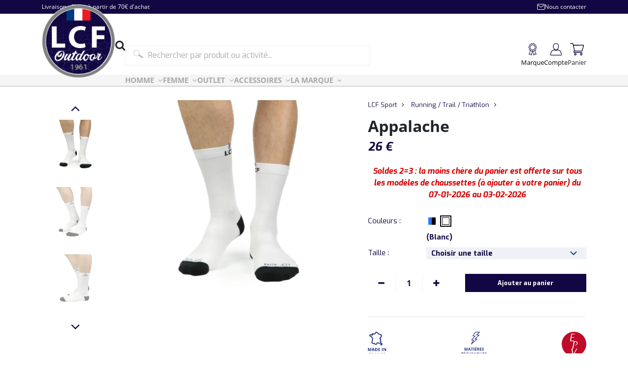

--- FILE ---
content_type: text/html; charset=UTF-8
request_url: https://www.la-chaussette-de-france.fr/appalache-p192?vid=495
body_size: 12233
content:

<!DOCTYPE html>
<!--[if IE 8]> <html lang="fr" class="ie8"> <![endif]-->
<!--[if IE 9]> <html lang="fr" class="ie9"> <![endif]-->
<!--[if !IE]><!--> <html lang="fr"> <!--<![endif]-->
<head>
    <title>Appalache  Blanc - LCF La Chaussette de France</title>
    <meta name="description" content="LCF La Chaussette de France - Appalache  Blanc - Haute qualité et Made in France !">
    <meta charset="utf-8">
    <meta name="viewport" content="width=device-width, initial-scale=1.0">
    <meta name="author" content="LCF La Chaussette de France">
    <meta name="robots" content="index, noodp, follow">
    <base href="https://www.la-chaussette-de-france.fr/">
	<link rel="alternate" hreflang="x-default" href="https://www.la-chaussette-de-france.fr/appalache-p192?vid=495"/> <link rel="alternate" hreflang="fr" href="https://www.la-chaussette-de-france.fr/appalache-p192?vid=495"/>     <link rel="icon" type="image/png" href="/favicon.png">
	<link rel="apple-touch-icon" href="/iphone-icon.png">
    <link rel="canonical" href="https://www.la-chaussette-de-france.fr/appalache-p192">
    <link rel="stylesheet" href="/lib/bootstrap/css/bootstrap.min.css">
            <link rel="stylesheet" href="/lib/slick/slick.css">
            <link rel="stylesheet" href="/lib/font-awesome-4.7.0/css/font-awesome.min.css">
    <link rel="stylesheet" href="/lib/tws-contact-form/tws-contact-form.css">
    <link rel="stylesheet" href="/lib/tws-footer/tws-footer.css">
    <link rel="stylesheet" href="/lib/tws-menu/tws-menu.css">
    <link rel="preload" as="font" href="/front/css/font/Exo-Regular.ttf" crossorigin>
    <link rel="preload" as="font" href="/front/css/font/Exo-Bold.ttf" crossorigin>
    <link rel="preload" as="font" href="/front/css/font/OpenSans-Regular.ttf" crossorigin>
    <link rel="preload" as="font" href="/front/css/font/OpenSans-Bold.ttf" crossorigin>
    <link href="/front/css/front.css?v=1767802971" rel="stylesheet">
</head>

<body class="temp-page ">
        <header itemscope itemtype="https://schema.org/Organization" data-current="/appalache-p192?vid=495">
        <div class="container-fluid upText">
            <div class="row">
                <div class="container">
                    <div class="row">
                        <div class="col-12">
                            <div class="upper">
                                                                    <div class="left-side">
                                        <div>
                                                                                            <span>Livraison offerte à partir de 70€ d&#039;achat</span>
                                                                                                                                </div>
                                    </div>
                                                                <div class="right-side">
                                    <div>
                                                                            </div>
                                    <div>
                                        <a href="/contact">
                                            <picture>
                                                <img src="/img/layout/Icons-Mail.svg" alt="Nous contacter">
                                            </picture>
                                            <span class="hide-mob">Nous contacter</span>
                                        </a>
                                    </div>
                                </div>
                            </div>
                        </div>
                    </div>
                </div>
            </div>
        </div>
        <div class="container-fluid bottom-cont">
            <div class="row logo-cont">
                <div class="container">
                    <div class="row">
                        <div class="col-12">
                                                            <a href="/" itemprop="url">
                                    <picture class="title-logo"><source srcset="/img/x_enterprise/1_1_1.webp?202507111126" type="image/webp"><source srcset="/img/x_enterprise/1_1_1.png?202507111126" type="image/png?202507111126"><img src="/img/x_enterprise/1_1_1.png?202507111126" alt="LCF Outdoor" title="LCF Outdoor" width="626"  height="626"  loading="lazy"></picture>
                                </a>
                                                        <div class="cont-btns">
                                <a class="search-btn-open" title="Recherche"><i class="fa fa-search"></i></a>
                                <div class="tws-menu-btn"><i class="fa fa-bars"></i></div>
                            </div>
                        </div>
                    </div>
                </div>
            </div>
            <div class="row upper-line">
                <div class="container">
                    <div class="row">
                        <div class="col-12">
                            <div class="cont-col">
                                <form method="GET" action="/catalogue" name="search">
                                    <button type="submit">
                                        <picture>
                                            <img src="/img/layout/Icons-Search.svg" alt="Recherche">
                                        </picture>
                                    </button>
                                    <input name="r" type="text" placeholder="Rechercher par produit ou activité..." value="">
                                </form>
                                <div class="cont-header-links">
                                    <a href="/fabrication">
                                        <picture>
                                            <img src="/img/layout/Icons-Brand.svg" alt="Marque">
                                        </picture>
                                        <p>Marque</p>
                                    </a>
                                    <a href="/connexion">
                                        <picture>
                                            <img src="/img/layout/Icons-User.svg" alt="Compte">
                                        </picture>
                                        <p>Compte</p>
                                    </a>
                                    <a  class="cart-icon">
                                        <div>
                                            <picture class="open-cart">
                                                <img src="/img/layout/Icons-Cart.svg" alt="Panier">
                                            </picture>
                                            <p>Panier</p>
                                        </div>
                                                                            </a>
                                </div>
                            </div>
                        </div>
                    </div>
                </div>
            </div>
            <div class="row lower-line">
                <div class="container">
                    <div class="row">
                        <div class="col-12">
                            <div class="cont-menu">
                                <div class="tws-menu">
                                    <nav>
                                        <div class="links">
                                            <div class="item"><a><p>Homme</p><i class="fa fa-angle-down close-item-desktop"></i></a><div class="sous-menu"><div class="cont-under-item"><p class="cont-under-title"><a href="/lcf-sport?genre=1" title="LCF Sport homme">LCF Sport</a><i class="fa fa-plus close-item-mobile"></i></p><div class="cont-under-list"><p><a href="/ski-d-alpinisme-snowboard?genre=1" title="Ski / Ski d'alpinisme / Snowboard homme">Ski / Ski d'alpinisme / Snowboard</a></p><p><a href="/running-trail-triathlon?genre=1" title="Running / Trail / Triathlon homme">Running / Trail / Triathlon</a></p><p><a href="/rando-marche-trek?genre=1" title="Rando / Marche / Trek homme">Rando / Marche / Trek</a></p><p><a href="/plein-air?genre=1" title="Plein Air  homme">Plein Air </a></p><p><a href="/skate-bmx?genre=1" title="Skate / BMX homme">Skate / BMX</a></p><p><a href="/velo-vtt-cyclisme?genre=1" title="Vélo / VTT / Cyclisme homme">Vélo / VTT / Cyclisme</a></p></div></div><div class="cont-under-item"><p class="cont-under-title"><a href="/chaussetterie?genre=1" title="Chaussetterie homme">Chaussetterie</a><i class="fa fa-plus close-item-mobile"></i></p><div class="cont-under-filters"><div class="under-filter-item"><p>Type<i class="fa fa-angle-down" aria-hidden="true"></i></p><div class="cont-under-list"><p><a href="/chaussetterie?genre=1&type=8">Mi chaussette</a></p><p><a href="/chaussetterie?genre=1&type=13">Socquette</a></p><p><a href="/chaussetterie?genre=1&type=11">Invisible</a></p></div></div><div class="under-filter-item"><p>Matière<i class="fa fa-angle-down" aria-hidden="true"></i></p><div class="cont-under-list"><p><a href="/chaussetterie?genre=1&matiere=13">Laine Mérinos</a></p><p><a href="/chaussetterie?genre=1&matiere=15">Fil d'écosse</a></p><p><a href="/chaussetterie?genre=1&matiere=18">Coton</a></p><p><a href="/chaussetterie?genre=1&matiere=19">Cachemire</a></p><p><a href="/chaussetterie?genre=1&matiere=20">Soie</a></p><p><a href="/chaussetterie?genre=1&matiere=23">Modal</a></p></div></div><div class="under-filter-item"><p>Style<i class="fa fa-angle-down" aria-hidden="true"></i></p><div class="cont-under-list"><p><a href="/chaussetterie?genre=1&style=1">Uni</a></p><p><a href="/chaussetterie?genre=1&style=2">Motif</a></p><p><a href="/chaussetterie?genre=1&style=3">Tennis</a></p><p><a href="/chaussetterie?genre=1&style=4">Marinière</a></p><p><a href="/chaussetterie?genre=1&style=6">Fantaisies</a></p></div></div></div></div><div class="cont-under-item"><p class="cont-under-title"><a href="/lcf-essentielles?genre=1" title="LCF Essentielles homme">LCF Essentielles</a><i class="fa fa-plus close-item-mobile"></i></p><div class="cont-under-list"><p><a href="/apres-ski?genre=1" title="Après-ski homme">Après-ski</a></p><p><a href="/jardinage?genre=1" title="Jardinage homme">Jardinage</a></p><p><a href="/sport-fashion?genre=1" title="Sport Fashion homme">Sport Fashion</a></p></div></div></div></div><div class="item"><a><p>Femme</p><i class="fa fa-angle-down close-item-desktop"></i></a><div class="sous-menu"><div class="cont-under-item"><p class="cont-under-title"><a href="/lcf-sport?genre=2" title="LCF Sport femme">LCF Sport</a><i class="fa fa-plus close-item-mobile"></i></p><div class="cont-under-list"><p><a href="/ski-d-alpinisme-snowboard?genre=2" title="Ski / Ski d'alpinisme / Snowboard femme">Ski / Ski d'alpinisme / Snowboard</a></p><p><a href="/running-trail-triathlon?genre=2" title="Running / Trail / Triathlon femme">Running / Trail / Triathlon</a></p><p><a href="/rando-marche-trek?genre=2" title="Rando / Marche / Trek femme">Rando / Marche / Trek</a></p><p><a href="/plein-air?genre=2" title="Plein Air  femme">Plein Air </a></p><p><a href="/skate-bmx?genre=2" title="Skate / BMX femme">Skate / BMX</a></p><p><a href="/velo-vtt-cyclisme?genre=2" title="Vélo / VTT / Cyclisme femme">Vélo / VTT / Cyclisme</a></p></div></div><div class="cont-under-item"><p class="cont-under-title"><a href="/chaussetterie?genre=2" title="Chaussetterie femme">Chaussetterie</a><i class="fa fa-plus close-item-mobile"></i></p><div class="cont-under-filters"><div class="under-filter-item"><p>Type<i class="fa fa-angle-down" aria-hidden="true"></i></p><div class="cont-under-list"><p><a href="/chaussetterie?genre=2&type=8">Mi chaussette</a></p><p><a href="/chaussetterie?genre=2&type=13">Socquette</a></p><p><a href="/chaussetterie?genre=2&type=11">Invisible</a></p></div></div><div class="under-filter-item"><p>Matière<i class="fa fa-angle-down" aria-hidden="true"></i></p><div class="cont-under-list"><p><a href="/chaussetterie?genre=2&matiere=13">Laine Mérinos</a></p><p><a href="/chaussetterie?genre=2&matiere=15">Fil d'écosse</a></p><p><a href="/chaussetterie?genre=2&matiere=18">Coton</a></p><p><a href="/chaussetterie?genre=2&matiere=19">Cachemire</a></p><p><a href="/chaussetterie?genre=2&matiere=20">Soie</a></p><p><a href="/chaussetterie?genre=2&matiere=22">Viscose</a></p><p><a href="/chaussetterie?genre=2&matiere=23">Modal</a></p></div></div><div class="under-filter-item"><p>Style<i class="fa fa-angle-down" aria-hidden="true"></i></p><div class="cont-under-list"><p><a href="/chaussetterie?genre=2&style=1">Uni</a></p><p><a href="/chaussetterie?genre=2&style=2">Motif</a></p><p><a href="/chaussetterie?genre=2&style=3">Tennis</a></p><p><a href="/chaussetterie?genre=2&style=4">Marinière</a></p><p><a href="/chaussetterie?genre=2&style=5">Brillante</a></p><p><a href="/chaussetterie?genre=2&style=6">Fantaisies</a></p></div></div></div></div><div class="cont-under-item"><p class="cont-under-title"><a href="/lcf-essentielles?genre=2" title="LCF Essentielles femme">LCF Essentielles</a><i class="fa fa-plus close-item-mobile"></i></p><div class="cont-under-list"><p><a href="/apres-ski?genre=2" title="Après-ski femme">Après-ski</a></p><p><a href="/jardinage?genre=2" title="Jardinage femme">Jardinage</a></p><p><a href="/sport-fashion?genre=2" title="Sport Fashion femme">Sport Fashion</a></p></div></div></div></div><div class="item"><a><p>Outlet</p><i class="fa fa-angle-down close-item-desktop"></i></a><div class="sous-menu"><div class="cont-under-item">
                            <p class="cont-under-title">Les promotions<i class="fa fa-plus close-item-mobile"></i></p>
                            <div class="under-filter-item">
                                <div class="cont-under-list">
                                    <p><a href="/pack-3-modeles-a-15" title="Pack 3 modèles à 15€">Pack 3 modèles à 15€</a></p>
                                    <p><a href="/pack-3-modeles-a-20" title="Pack 3 modèles à 20€">Pack 3 modèles à 20€</a></p>
                                </div>
                            </div>
                           </div></div></div><div class="item"><a><p>Accessoires</p><i class="fa fa-angle-down close-item-desktop"></i></a><div class="sous-menu"><div class="cont-under-item"><p class="cont-under-title">Les accessoires<i class="fa fa-plus close-item-mobile"></i></p><div class="under-filter-item"><div class="cont-under-list"><p><a href="/bonnets" title="Bonnets">Bonnets</a></p><p><a href="/boxers" title="Boxers">Boxers</a></p><p><a href="/casquettes" title="Casquettes">Casquettes</a></p><p><a href="/protege-masques" title="Protège Masques">Protège Masques</a></p><p><a href="/protection-hivernale-2-en-1" title="Protection Hivernale 2 en 1">Protection Hivernale 2 en 1</a></p><p><a href="/coffrets-cadeau" title="Coffrets Cadeau">Coffrets Cadeau</a></p><p><a href="/vetements" title="Vêtements">Vêtements</a></p><p><a href="/tour-cou" title="Tour de cou">Tour de cou</a></p></div></div></div></div></div><div class="item"><a><p>La marque</p><i class="fa fa-angle-down close-item-desktop"></i></a><div class="sous-menu"><div class="cont-under-item"><p class="cont-under-title">La marque<i class="fa fa-plus close-item-mobile"></i></p><div class="under-filter-item"><div class="cont-under-list"><p><a href="/fabrication" title="La fabrication">La fabrication</a></p><p><a href="/lookbook" title="La collection">La collection</a></p><p><a href="/programme" title="Programme personnalisation">Programme personalisation</a></p><p><a href="/ambassadeurs" title="Les ambassadeurs">Les ambassadeurs</a></p><p><a href="/partenaires" title="Partenaires">Partenaires</a></p><p><a href="/presse" title="Espace Pro">Espace Pro</a></p></div></div></div></div></div>
                                        </div>
                                        <div class="icons">
                                            <a class="/fabrication" title="La marque">
                                                <picture><img src="/img/layout/Icons-Brand.svg" alt="Marque"></picture>
                                            </a>
                                            <a href="/connexion" title="Mon compte">
                                                <picture><img src="/img/layout/Icons-User.svg" alt="Mon compte"></picture>
                                            </a>
                                            <a class="cart-icon" title="Panier">
                                                <picture class="open-cart"><img src="/img/layout/Icons-Cart.svg" alt="Panier"></picture>
                                                                                            </a>
                                        </div>
                                        <i class="fa fa-times close-menu" aria-hidden="true"></i>
                                    </nav>
                                </div>
                            </div>
                        </div>
                    </div>
                </div>
            </div>
        </div>
        <div class="micro-data">
            <p itemprop="brand">LCF Outdoor</p>
            <p itemprop="address">21 - 23 Rue Maurice Romagon<br>10000 Troyes<br>France</p>
            <p itemprop="telephone">+33 325750118</p>
        </div>
    </header>
    <div class="mobile-icons">
        <a class="/" title="La marque">
            <picture><img src="/img/layout/Icons-Brand.svg" alt="Marque"></picture>
        </a>
        <a href="/connexion" title="Mon compte">
            <picture><img src="/img/layout/Icons-User.svg" alt="Mon compte"></picture>
        </a>
        <a class="cart-icon" title="Panier">
            <picture class="open-cart"><img src="/img/layout/Icons-Cart.svg" alt="Panier"></picture>
                    </a>
    </div>
    
    <section class="popin-news">
        <i class="fa fa-times close-popin" aria-hidden="true"></i>
        <div class="popin-content">
            <div class="img-side">
                <picture>
                    <img src="/img/home/1_1.jpg" loading="lazy" alt="Newsletter" width="" height="">
                </picture>
            </div>
            <form class="text-side" action="" method="">
                <p class="page-titles">La Newsletter</p>
                <p>Abonnez-vous pour connaître nos actualités, promotions et évènements.</p>
                <input type="email" placeholder="Votre e-mail" required="">
                <input type="submit" value="S'abonner" class="button button-form">
            </form>
        </div>
    </section>


    <section class="content panier">
        <div class="container-fluid" id="panier-cont">
            <div class="row" id="panier-line">
                <div class="d-none d-lg-block col-lg-6 col-xl-7 cart-none"></div>
                <div class="col-12 col-lg-6 col-xl-5 cart">
                    
                    <div class="row">
                        <div class="col-12">
                            <div class="message-head">
                                                                    <p><span class="main">Livraison offerte</span> à partir de 70€ d&#039;achat</p>
                                                                                            </div>
                        </div>
                    </div>

                    <div class="cart-content">
                        <div class="row">
						<div class="col-12">
							<div class="empty-cart">
								Vous n'avez pas encore ajouté d'articles dans votre panier.
								<div class="cart-cont-close">
									<button class="button close-cart">Fermer</button>
								</div>
							</div>
						</div>
					</div>
                    </div>

                                    </div>
            </div>
        </div>
    </section>
    <section class="overlay-header"></section>
    <section class="search-div">
        <div class="container">
            <div class="row">
                <div class="col-12">
                    <form method="GET" action="/catalogue" name="search">
                        <input name="r" type="text" placeholder="ex: Montagne" value="">
                        <button type="submit"><i class="fa fa-search"></i></button>
                    </form>
                </div>
            </div>
        </div>
    </section>
    <section class="popin-news">
        <div class="container" style="background-image: url('/img/home/1_1.jpg');">
            <div class="row justify-content-end">
                <div class="col-12 col-md-6">
                    <form>
                        <i class="fa fa-times" aria-hidden="true"></i>
                        <p class="page-titles">La Newsletter</p>
                        <p>Abonnez-vous pour connaître nos actualités, promotions et évènements.</p>
                        <input type="email" placeholder="Votre e-mail" required>
                        <input type="submit" value="S'abonner">
                    </form>
                </div>
            </div>
        </div>
    </section>

    
    <main class="produit" itemscope itemtype="https://schema.org/Product">
    <section class="separator bordertop"></section>
    <section class="content article">
        <div class="container article-details">
            <div class="row">
                <div class="col-12 col-md-7">
                    <div class="row stick">
                                                    <div class="col-12 col-lg-3 order-last order-lg-first">
                                <div class="slider-nav slider temp-column">
                                    <div class="cont-img">
                                        <picture class="img-nav"><source srcset="/img/product_variation_obj/495_2_1.webp?202303171639" type="image/webp"><source srcset="/img/product_variation_obj/495_2_1.jpg?202303171639" type="image/jpg?202303171639"><img src="/img/product_variation_obj/495_2_1.jpg?202303171639" alt="Appalache " title="Appalache " width="1000"  height="1000"  loading="lazy"></picture>
                                    </div>
                                                                                                                        <div class="cont-img">
                                                <picture class="img-nav"><source srcset="/img/product_variation_obj/495_2_2.webp?202303171639" type="image/webp"><source srcset="/img/product_variation_obj/495_2_2.jpg?202303171639" type="image/jpg?202303171639"><img src="/img/product_variation_obj/495_2_2.jpg?202303171639" alt="Appalache " title="Appalache " width="800"  height="830"  loading="lazy"></picture>
                                            </div>
                                                                                                                                                                <div class="cont-img">
                                                <picture class="img-nav"><source srcset="/img/product_variation_obj/495_2_3.webp?202303171639" type="image/webp"><source srcset="/img/product_variation_obj/495_2_3.jpg?202303171639" type="image/jpg?202303171639"><img src="/img/product_variation_obj/495_2_3.jpg?202303171639" alt="Appalache " title="Appalache " width="1000"  height="1000"  loading="lazy"></picture>
                                            </div>
                                                                                                                                                                <div class="cont-img">
                                                <picture class="img-nav"><source srcset="/img/product_variation_obj/495_2_4.webp?202303171639" type="image/webp"><source srcset="/img/product_variation_obj/495_2_4.jpg?202303171639" type="image/jpg?202303171639"><img src="/img/product_variation_obj/495_2_4.jpg?202303171639" alt="Appalache " title="Appalache " width="1000"  height="1000"  loading="lazy"></picture>
                                            </div>
                                                                                                                                                                <div class="cont-img">
                                                <picture class="img-nav"><source srcset="/img/product_variation_obj/495_2_5.webp?202303171639" type="image/webp"><source srcset="/img/product_variation_obj/495_2_5.jpg?202303171639" type="image/jpg?202303171639"><img src="/img/product_variation_obj/495_2_5.jpg?202303171639" alt="Appalache " title="Appalache " width="2000"  height="2000"  loading="lazy"></picture>
                                            </div>
                                                                                                                                                                <div class="cont-img">
                                                <picture class="img-nav"><source srcset="/img/product_variation_obj/495_2_6.webp?202312211117" type="image/webp"><source srcset="/img/product_variation_obj/495_2_6.JPG?202312211117" type="image/JPG?202312211117"><img src="/img/product_variation_obj/495_2_6.JPG?202312211117" alt="Appalache " title="Appalache " width="2000"  height="2000"  loading="lazy"></picture>
                                            </div>
                                                                                                                                                </div>
                            </div>
                            <div class="col-12 col-lg-9 order-first order-lg-last">
                                                    <div class="slider-affiche slider temp-flex">
                                <div class="cont-img ">
                                                                            <picture class="img-affiche"><source srcset="/img/product_variation_obj/495_2_1.webp?202303171639" type="image/webp"><source srcset="/img/product_variation_obj/495_2_1.jpg?202303171639" type="image/jpg?202303171639"><img src="/img/product_variation_obj/495_2_1.jpg?202303171639" alt="Appalache " title="Appalache " width="1000"  height="1000"  loading="lazy"></picture>
                                                                    </div>
                                                                                                            <div class="cont-img ">
                                                                                            <picture class="img-affiche"><source srcset="/img/product_variation_obj/495_2_2.webp?202303171639" type="image/webp"><source srcset="/img/product_variation_obj/495_2_2.jpg?202303171639" type="image/jpg?202303171639"><img src="/img/product_variation_obj/495_2_2.jpg?202303171639" alt="Appalache " title="Appalache " width="800"  height="830"  loading="lazy"></picture>
                                                                                    </div>
                                                                                                                                                <div class="cont-img ">
                                                                                            <picture class="img-affiche"><source srcset="/img/product_variation_obj/495_2_3.webp?202303171639" type="image/webp"><source srcset="/img/product_variation_obj/495_2_3.jpg?202303171639" type="image/jpg?202303171639"><img src="/img/product_variation_obj/495_2_3.jpg?202303171639" alt="Appalache " title="Appalache " width="1000"  height="1000"  loading="lazy"></picture>
                                                                                    </div>
                                                                                                                                                <div class="cont-img ">
                                                                                            <picture class="img-affiche"><source srcset="/img/product_variation_obj/495_2_4.webp?202303171639" type="image/webp"><source srcset="/img/product_variation_obj/495_2_4.jpg?202303171639" type="image/jpg?202303171639"><img src="/img/product_variation_obj/495_2_4.jpg?202303171639" alt="Appalache " title="Appalache " width="1000"  height="1000"  loading="lazy"></picture>
                                                                                    </div>
                                                                                                                                                <div class="cont-img ">
                                                                                            <picture class="img-affiche"><source srcset="/img/product_variation_obj/495_2_5.webp?202303171639" type="image/webp"><source srcset="/img/product_variation_obj/495_2_5.jpg?202303171639" type="image/jpg?202303171639"><img src="/img/product_variation_obj/495_2_5.jpg?202303171639" alt="Appalache " title="Appalache " width="2000"  height="2000"  loading="lazy"></picture>
                                                                                    </div>
                                                                                                                                                <div class="cont-img ">
                                                                                            <picture class="img-affiche"><source srcset="/img/product_variation_obj/495_2_6.webp?202312211117" type="image/webp"><source srcset="/img/product_variation_obj/495_2_6.JPG?202312211117" type="image/JPG?202312211117"><img src="/img/product_variation_obj/495_2_6.JPG?202312211117" alt="Appalache " title="Appalache " width="2000"  height="2000"  loading="lazy"></picture>
                                                                                    </div>
                                                                                                                                </div>
                        </div>
                    </div>
                </div>
                <div class="col-12 col-md-5">
                    <div class="head-article">
                        <p class="link">
                                                            <a href="/lcf-sport">LCF Sport</a><i class="fa fa-angle-right"></i>
                                                            <a href="/running-trail-triathlon">Running / Trail / Triathlon</a><i class="fa fa-angle-right"></i>
                                                    </p>
                        <h1 class="page-titles" itemprop="name">Appalache </h1>
                        <p class="price" itemprop="offers" itemscope itemtype="https://schema.org/Offer">
                            <span itemprop="price">26</span> <span itemprop="priceCurrency">€</span>
                            <span class="micro-data" itemprop="availability">InStock</span>
                            <span class="micro-data url-data" itemprop="url">https://www.la-chaussette-de-france.fr/appalache-p192?vid=495</span>
                        </p>
                                                    <p class="promo-msg">Soldes 2=3 : la moins chère du panier est offerte sur tous les modèles de chaussettes (à ajouter à votre panier) du 07-01-2026 au 03-02-2026</p>
                            <p class="promo-msg"></p>
                                            </div>
                    <div class="details">
                                                                            <div class="row line colors-cont">
                                <div class="col-12 col-sm-3 col-md-12 col-lg-3 intit"><p>Couleurs :</p></div>
                                <div class="col-12 col-sm-9 col-md-12 col-lg-9 contain-color">
                                                                                                                                                        <a href="/appalache-p192?vid=75">
                                            <button class="around-color " data-color="Noir / Bleu">
                                                                                                                                                
                                                                                                            <div class="color" style="background-color:  #2C75FF;">
                                                            <div class="additional-color" style="background-color: #000000 ;"></div>
                                                        </div>
                                                                                                                                                </button>
                                        </a>
                                                                                                                                                                                                        <a href="/appalache-p192?vid=495">
                                            <button class="around-color button-focus" data-color="Blanc">
                                                                                                                                                <div class="color" style="background-color: #FFFFFF;"></div>
                                                                                            </button>
                                        </a>
                                                                    </div>
                                <div class="col-12 col-sm-9 offset-sm-3 col-md-12 offset-md-0 col-lg-9 offset-lg-3 desc third"><p>(<span itemprop="color">Blanc</span>)</p></div>
                            </div>
                                                                                                            <div class="row line">
                                    <div class="col-12 col-sm-3 col-md-12 col-lg-3 intit"><p>Taille :</p></div>
                                    <div class="col-12 col-sm-9 col-md-12 col-lg-9 select-taille">
                                        <select id="subvariation-list">
                                            <option value="hide">Choisir une taille</option>
                                                                                            <option value="2077">35-37 (Extra Small)</option>
                                                                                            <option value="2078">38-39 (Small)</option>
                                                                                            <option value="2079">40-41 (Medium)</option>
                                                                                            <option value="2080">42-43 (Large)</option>
                                                                                            <option value="2081">44-46 (Extra Large)</option>
                                                                                    </select>
                                    </div>
                                </div>
                                                                            <div class="row">
                                                            <div class="col-12 col-sm-5 col-md-12 col-lg-5 qte"><div class="minus"><i class="fa fa-minus"></i></div><div class="value">1</div><div class="plus"><i class="fa fa-plus"></i></div></div>
                                                                    <div class="col-12 col-sm-7 col-md-12 col-lg-7 validate">
                                        <button class="button" id="add-to-cart" data-p-id="192" data-var-id="495" data-sku="p192|c19">Ajouter au panier</button>
                                        <p class="error-size">Veuillez sélectionner une taille !</p>
                                    </div>
                                                                                    </div>
                    </div>
                    <hr>
                    <div class="details">
                                                    <div class="row">
                                <div class="col-12 cont-pictos">
                                                                            <picture ><source srcset="/img/specification_obj/5_1_1.svg?202304261715" type="image/svg?202304261715"><img src="/img/specification_obj/5_1_1.svg?202304261715" alt="Made In France" title="Made In France" loading="lazy"></picture>
                                                                            <picture ><source srcset="/img/specification_obj/6_1_1.svg?202304261715" type="image/svg?202304261715"><img src="/img/specification_obj/6_1_1.svg?202304261715" alt="Matières techniques" title="Matières techniques" loading="lazy"></picture>
                                                                            <picture ><source srcset="/img/specification_obj/8_1_1.svg?202304261716" type="image/svg?202304261716"><img src="/img/specification_obj/8_1_1.svg?202304261716" alt="EPV" title="EPV" loading="lazy"></picture>
                                                                    </div>
                            </div>
                                                                            <div class="row line">
                                <div class="col-12 col-sm-3 col-md-12 col-lg-3 intit"><p>Pratique :</p></div>
                                <div class="col-12 col-sm-9 col-md-12 col-lg-9 desc">
                                                                            <p>Lifestyle</p>
                                                                            <p>Trail</p>
                                                                    </div>
                            </div>
                                                                                                            <div class="row line">
                                    <div class="col-12 col-sm-3 col-md-12 col-lg-3 intit"><p>Epaisseur :</p></div>
                                    <div class="col-9 col-sm-6 col-md-9 col-lg-6 percent" data-value="2"><div class="under"><div class="color"></div></div></div>
                                    <div class="col-3 desc third"><p>(2/5)</p></div>
                                </div>
                                                                                                                                <div class="row line">
                                <div class="col-12 col-sm-3 col-md-12 col-lg-3 intit"><p>Composition :</p></div>
                                <div class="col-12 col-sm-9 col-md-12 col-lg-9 desc list-compo" itemprop="material">
                                    46% polyester - 36% polyamide - 10% élasthanne - 8% coton
                                </div>
                            </div>
                                                                            <div class="row line">
                                <div class="col-12 col-sm-3 col-md-12 col-lg-3 intit"><p>Genre :</p></div>
                                <div class="col-12 col-sm-9 col-md-12 col-lg-9 desc list-compo" itemprop="material">
                                                                            Homme
                                                                            Femme
                                                                    </div>
                            </div>
                                                                            <div class="row line">
                                <div class="col-12 col-sm-3 col-md-12 col-lg-3 intit"><p>Type :</p></div>
                                <div class="col-12 col-sm-9 col-md-12 col-lg-9 desc list-compo" itemprop="material">
                                                                            Mi chaussette
                                                                    </div>
                            </div>
                                            </div>
                    <div class="infos_article">
                        <p class="delivery">
                                                            <span class="in-stock">En stock </span>
                                                        |
                                                             Livraison offerte à partir de 70€ d&#039;achat
                                                    </p>
                        <p class="conditions"><i class="fa fa-hand-paper-o"></i>Conditions d&#039;entretien</p>
                        <p class="sizes"><i class="fa fa-line-chart"></i>Guide des tailles</p>
                        <p class="heights"><i class="fa fa-line-chart"></i>Guide des hauteurs de chaussette</p>
                        <p class="personal"><i class="fa fa-lightbulb-o"></i>Besoin d'aide pour trouver la paire de vos rêves ?</p>
                    </div>
                    <div class="micro-data">
                        <p itemprop="brand">LCF</p>
                        <p itemprop="sku">p192|c19</p>
                        <p itemprop="gtin8"></p>
                                                    <p itemprop="additionalProperty">35-37</p>
                                                    <p itemprop="additionalProperty">38-39</p>
                                                    <p itemprop="additionalProperty">40-41</p>
                                                    <p itemprop="additionalProperty">42-43</p>
                                                    <p itemprop="additionalProperty">44-46</p>
                                            </div>
                </div>
            </div>
        </div>
        <div class="container gallery">
            <div class="row">
                <div class="col-12">
                    <div class="slider-affiche-gallery">
                        <div class="cont-img"><img src="/img/product_variation_obj/495_2_1.jpg?202303171639" class="img-affiche" alt="Appalache " data-group="1" data-disp-title="false" title="Appalache " width="750" height="750" loading="lazy"></div>
                                                                                    <div class="cont-img"><img src="/img/product_variation_obj/495_2_2.jpg?202303171639" class="img-affiche" alt="Appalache " data-group="1" data-disp-title="false" title="Appalache " width="750" height="750" loading="lazy"></div>
                                                                                                                <div class="cont-img"><img src="/img/product_variation_obj/495_2_3.jpg?202303171639" class="img-affiche" alt="Appalache " data-group="1" data-disp-title="false" title="Appalache " width="750" height="750" loading="lazy"></div>
                                                                                                                <div class="cont-img"><img src="/img/product_variation_obj/495_2_4.jpg?202303171639" class="img-affiche" alt="Appalache " data-group="1" data-disp-title="false" title="Appalache " width="750" height="750" loading="lazy"></div>
                                                                                                                <div class="cont-img"><img src="/img/product_variation_obj/495_2_5.jpg?202303171639" class="img-affiche" alt="Appalache " data-group="1" data-disp-title="false" title="Appalache " width="750" height="750" loading="lazy"></div>
                                                                                                                <div class="cont-img"><img src="/img/product_variation_obj/495_2_6.JPG?202312211117" class="img-affiche" alt="Appalache " data-group="1" data-disp-title="false" title="Appalache " width="750" height="750" loading="lazy"></div>
                                                                                                </div>
                    <div class="close-gallery">
                        <i class="fa fa-times"></i>
                    </div>
                </div>
            </div>
        </div>
    </section>
    <section class="conditions-open" style="display: none;">
        <div>
            <p class="page-titles">Conditions d&#039;entretien</p>
            <div class="page-content"><p><strong>Pour l’entretien de vos chaussettes, nous vous recommandons :</strong></p>

<p><li>Un lavage à 30°C</li><li>L’utilisation d’un programme de lavage pour les lainages ou les linges fragiles</li><li>De ne pas ajouter d’adoucissant (cela peut altérer l’élasticité des fibres).</li><li>Pour le séchage, nous vous déconseillons l’utilisation du sèche-linge.</li><li>Le repassage n’est pas recommandé pour nos produits.</li></p>




</div>
        </div>
    </section>
    <section class="sizes-open" style="display: none;">
        <div>
            <p class="page-titles">Guide des tailles</p>
            <div class="page-content sizes-table">Homme / Femme<ul><li>Size</li><li>EURO</li><li>US</li><li>UK</li><li>XS</li><li>35 - 37</li><li>4 - 5,5</li><li>3 - 4</li><li>S</li><li>38 - 39</li><li>6,5 - 7,5</li><li>5 - 5,5</li><li>M</li><li>40 - 41</li><li>7 - 8</li><li>6,5 - 7,5</li><li>L</li><li>42 - 43</li><li>8,5 - 9,5</li><li>8 - 9</li><li>XL</li><li>44 - 46</li><li>10 - 11,5</li><li>9,5 - 11</li><li>XXL</li><li>47 - 50</li><li>12,5 - 14,5</li><li>12 - 14</li></ul>Enfants<ul><li>Size</li><li>EURO</li><li>US</li><li>UK</li><li>x Baby</li><li>19 - 22</li><li>3,5 - 6</li><li>3 - 5,5</li><li>Baby</li><li>23 - 26</li><li>6,5 - 9,5</li><li>6 - 8,5</li><li>XXXS</li><li>27 - 30</li><li>10.5 - 12.5</li><li>9 - 11.5</li><li>XXS</li><li>31 - 34</li><li>13 - 3</li><li>12,5 - 2</li></ul></div>
            <p class="page-titles">Indications</p>
            <div class="page-content indications"><ul><li>Running</li><li>Si vous êtes une demi pointure au dessus, passez sur la taille au-dessus. (exemple : 39,5 - 40/41)</li><li>Ski</li><li>Si vous êtes une demi pointure au dessus, passez sur la taille en-dessous. (exemple : 39,5 -&gt; 38/39)</li><li>City</li><li>Si vous êtes une demi pointure au dessus, passez sur la taille en-dessous. (exemple : 42,5 -&gt; 39/42)</li></ul><strong>Question fréquente</strong><br>Les chaussettes LCF taillent-elles grande, petite ou ajustée ? Elles sont taillées vraiment à votre pointure pour bien suivre le guide des tailles et les petits conseils si vous êtes entre deux tailles.</div>
        </div>
    </section>
    <section class="heights-open" style="display: none;">
        <div>
            <p class="page-titles">Guide des hauteurs de chaussette</p>
            <div class="page-content"><img src="https://order.la-chaussette-de-france.fr/tiges.jpg" style="max-width:100%"></div>
        </div>
    </section>
    <section class="separator"></section>
    <section class="content technos">
        <div class="container-fluid">
            <div class="row technos-band">
                <div class="container">
                                            <div class="row">
                            <div class="col-12">
                                <h2 class="title">Présentation</h2>
                                <p class="desc" itemprop="description">Tricotage exclusif nid d’abeille, semelle renforcée, canaux de ventilation pour une chaussette « aux supers pouvoirs ».
Excellente mémoire de forme, légère compression, bien que extrêmement fine. Ses atouts : en format mi haute, c’est le modèle
idéal pour les trails, les ultras et les longs treks.</p>
                                <p class="more">+ Lire la suite</p>
                            </div>
                        </div>
                    
                                            <div class="separator"></div>
                    
                                            <div class="row">
                            <div class="col-12">
                                <h2 class="title">Technologies et Matières</h2>
                                <div class="row">
                                                                            <div class="col-12 col-md-4">
                                            <div class="technos-pres" data-name="techno-13">
                                                                                                    <div class="img">
                                                        <picture ><source srcset="/img-small/technology_obj/13_1.png" type="image/png?202002050726"><img src="/img-small/technology_obj/13_1.png" alt="Anti-bactérien" title="Anti-bactérien" width="125"  height="30"  loading="lazy"></picture>
                                                                                                                    <i class="fa fa-angle-down"></i>
                                                            <i class="fa fa-angle-up"></i>
                                                                                                            </div>
                                                                                            </div>
                                        </div>
                                                                            <div class="col-12 col-md-4">
                                            <div class="technos-pres" data-name="techno-18">
                                                                                                    <div class="img">
                                                        <picture ><source srcset="/img-small/technology_obj/18_1.png" type="image/png?202010141327"><img src="/img-small/technology_obj/18_1.png" alt="Compression " title="Compression " width="125"  height="73"  loading="lazy"></picture>
                                                                                                                    <i class="fa fa-angle-down"></i>
                                                            <i class="fa fa-angle-up"></i>
                                                                                                            </div>
                                                                                            </div>
                                        </div>
                                                                            <div class="col-12 col-md-4">
                                            <div class="technos-pres" data-name="techno-22">
                                                                                                    <div class="img">
                                                        <picture ><source srcset="/img-small/technology_obj/22_1.png" type="image/png?202002051433"><img src="/img-small/technology_obj/22_1.png" alt="Tricotage nid d'abeille " title="Tricotage nid d'abeille " width="125"  height="34"  loading="lazy"></picture>
                                                                                                                    <i class="fa fa-angle-down"></i>
                                                            <i class="fa fa-angle-up"></i>
                                                                                                            </div>
                                                                                            </div>
                                        </div>
                                                                            <div class="col-12 col-md-4">
                                            <div class="technos-pres" data-name="techno-26">
                                                                                                    <div class="img">
                                                        <picture ><source srcset="/img-small/technology_obj/26_1.png" type="image/png?202003111310"><img src="/img-small/technology_obj/26_1.png" alt="Thermorégulation " title="Thermorégulation " width="125"  height="26"  loading="lazy"></picture>
                                                                                                                    <i class="fa fa-angle-down"></i>
                                                            <i class="fa fa-angle-up"></i>
                                                                                                            </div>
                                                                                            </div>
                                        </div>
                                                                            <div class="col-12 col-md-4">
                                            <div class="technos-pres" data-name="techno-29">
                                                                                                    <div class="img">
                                                        <picture ><source srcset="/img-small/technology_obj/29_1.png" type="image/png?202010141307"><img src="/img-small/technology_obj/29_1.png" alt="Zargun " title="Zargun " width="125"  height="24"  loading="lazy"></picture>
                                                                                                                    <i class="fa fa-angle-down"></i>
                                                            <i class="fa fa-angle-up"></i>
                                                                                                            </div>
                                                                                            </div>
                                        </div>
                                                                                                        </div>
                            </div>
                        </div>
                        <div class="separator techno-sep"></div>
                                                                                    <div class="row techno-desc temp-display" data-name="techno-13">
                                    <div class="col-12">
                                        <h3 class="name">Anti-bactérien</h3>
                                        <p class="details">Matières utilisées dans la fabrication de la chaussette, très souvent placées dans les zones talons/pointes et ayant des facultés anti-bactériennes. Comme Le Fil d’Argent, le Carbon, ou même la Laine Merinos et la Bio Ceramique. Ce qui permet une chaussette plus saine, de limiter les odeurs et les problèmes liés à la sudation.</p>
                                    </div>
                                </div>
                                                                                                                <div class="row techno-desc temp-display" data-name="techno-18">
                                    <div class="col-12">
                                        <h3 class="name">Compression </h3>
                                        <p class="details">Le principe de la compression est de tricoter la chaussette de manière beaucoup plus “élastiquée” afin d’avoir une tension naturelle accrue de la matière. Et ce, pour favoriser la circulation sanguine et la récupération lors d’un effort important.
*Tous nos produits “compression” sont conçus avec ce que l’on appelle une “serre progressive”, ce qui permet d’avoir une compression adaptée morphologiquement aux différentes zones de la jambe et d’éviter de trop comprimer.</p>
                                    </div>
                                </div>
                                                                                                                <div class="row techno-desc temp-display" data-name="techno-22">
                                    <div class="col-12">
                                        <h3 class="name">Tricotage nid d&#039;abeille </h3>
                                        <p class="details">La nature comme modèle. Le “Honey Comb”, bien connue et usité dans nombre de secteur de pointe pour ses qualités techniques uniques. 
Nous avons alors développé un type de tricotage en nid d’abeille, que nous utilisons depuis le début de notre aventure et qui nous a permis d’améliorer de manière significative le confort, le maintien et la mémoire de forme de nos chaussettes.
</p>
                                    </div>
                                </div>
                                                                                                                <div class="row techno-desc temp-display" data-name="techno-26">
                                    <div class="col-12">
                                        <h3 class="name">Thermorégulation </h3>
                                        <p class="details">Ce terme désigne les produits ayant une composition à base de matières à forte capacité de thermorégulation. De manière à réguler la chaleur selon qu’il fasse chaud ou froid.
Et contrairement aux idées reçues, la laine est le meilleur thermorégulateur qui soit, c’est une des raison pour laquelle chez LCF® nous utilisons la laine Merinos dans beaucoup de nos produits, y compris sur des produits intersaisons ou été. 
</p>
                                    </div>
                                </div>
                                                                                                                <div class="row techno-desc temp-display" data-name="techno-29">
                                    <div class="col-12">
                                        <h3 class="name">Zargun </h3>
                                        <p class="details">Le Zargun® est une fibre de type Bio-Ceramique, développé par la société Pamotex® et qui comporte du ZrO² (dioxyde de Zirconium). De par ses qualités spécifiques (Anti Bactérienne, Stabilité posturale et amélioration circulation sanguine) nous l’utilisons sur nos produits haut de gamme en complément ou comme matière principale.</p>
                                    </div>
                                </div>
                                                                                                
                </div>
            </div>
        </div>
    </section>

            <section class="separator"></section>
        <section class="content similars">
            <div class="container">
                <div class="row">
                    <div class="col-12">
                        <h2><p class="title">Produits similaires</p></h2>
                    </div>
                </div>
                <div class="row">
                                            <div class="col-12 col-sm-6 col-lg-3 article-sim prod-description">
                            <a href="/coyote-acid-p330?vid=501" class="border-article" data-color="p330|c2">
                                <div class="article-picture">
                                                                                                                        <picture class="official1"><source srcset="/img-medium/product_variation_obj/501_2_1.webp" type="image/webp"><source srcset="/img-medium/product_variation_obj/501_2_1.jpg" type="image/jpg?202310241655"><img src="/img-medium/product_variation_obj/501_2_1.jpg" alt="Coyote Acid" title="Coyote Acid" width="250"  height="250"  loading="lazy"></picture>
                                                                                    <picture class="official2"><source srcset="/img-medium/product_variation_obj/501_2_2.webp" type="image/webp"><source srcset="/img-medium/product_variation_obj/501_2_2.jpg" type="image/jpg?202310241655"><img src="/img-medium/product_variation_obj/501_2_2.jpg" alt="Coyote Acid" title="Coyote Acid" width="250"  height="250"  loading="lazy"></picture>
                                                                    </div>
                                <div class="name"><h3 class="name-txt">Coyote Acid</h3></div>
                            </a>
                            <div class="contain-color">
                                                                                                        <a href="/coyote-acid-p330?vid=501">
                                        <button class="around-color" data-color="p330|c2" name="around-color">
                                                                                            <div class="color" style="background-color: #2C75FF;"></div>
                                                                                    </button>
                                    </a>
                                                                                                        <a href="/coyote-acid-p330?vid=502">
                                        <button class="around-color" data-color="p330|c4" name="around-color">
                                                                                            <div class="color" style="background-color: #F7FF3C;"></div>
                                                                                    </button>
                                    </a>
                                                                                                        <a href="/coyote-acid-p330?vid=503">
                                        <button class="around-color" data-color="p330|c18" name="around-color">
                                                                                            <div class="color" style="background-color: #000000;"></div>
                                                                                    </button>
                                    </a>
                                                                                                        <a href="/coyote-acid-p330?vid=530">
                                        <button class="around-color" data-color="p330|c1" name="around-color">
                                                                                            <div class="color" style="background-color: #850606;"></div>
                                                                                    </button>
                                    </a>
                                                            </div>
                            <div class="price">
                                <p>15 €</p>
                            </div>
                        </div>
                                            <div class="col-12 col-sm-6 col-lg-3 article-sim prod-description">
                            <a href="/coyote-graffiti-p335?vid=518" class="border-article" data-color="p335|c18">
                                <div class="article-picture">
                                                                                                                        <picture class="official1"><source srcset="/img-medium/product_variation_obj/518_2_1.webp" type="image/webp"><source srcset="/img-medium/product_variation_obj/518_2_1.jpg" type="image/jpg?202409181019"><img src="/img-medium/product_variation_obj/518_2_1.jpg" alt="Coyote Graffiti" title="Coyote Graffiti" width="250"  height="250"  loading="lazy"></picture>
                                                                                    <picture class="official2"><source srcset="/img-medium/product_variation_obj/518_2_2.webp" type="image/webp"><source srcset="/img-medium/product_variation_obj/518_2_2.jpg" type="image/jpg?202409181019"><img src="/img-medium/product_variation_obj/518_2_2.jpg" alt="Coyote Graffiti" title="Coyote Graffiti" width="250"  height="250"  loading="lazy"></picture>
                                                                    </div>
                                <div class="name"><h3 class="name-txt">Coyote Graffiti</h3></div>
                            </a>
                            <div class="contain-color">
                                                                                                        <a href="/coyote-graffiti-p335?vid=518">
                                        <button class="around-color" data-color="p335|c18" name="around-color">
                                                                                            <div class="color" style="background-color: #000000;"></div>
                                                                                    </button>
                                    </a>
                                                            </div>
                            <div class="price">
                                <p>15 €</p>
                            </div>
                        </div>
                                            <div class="col-12 col-sm-6 col-lg-3 article-sim prod-description">
                            <a href="/coyote-run-p339?vid=527" class="border-article" data-color="p339|c18">
                                <div class="article-picture">
                                                                                                                        <picture class="official1"><source srcset="/img-medium/product_variation_obj/527_2_1.webp" type="image/webp"><source srcset="/img-medium/product_variation_obj/527_2_1.jpg" type="image/jpg?202507251756"><img src="/img-medium/product_variation_obj/527_2_1.jpg" alt="Coyote Run Run Run " title="Coyote Run Run Run " width="250"  height="250"  loading="lazy"></picture>
                                                                                    <picture class="official2"><source srcset="/img-medium/product_variation_obj/527_2_2.webp" type="image/webp"><source srcset="/img-medium/product_variation_obj/527_2_2.jpg" type="image/jpg?202507251756"><img src="/img-medium/product_variation_obj/527_2_2.jpg" alt="Coyote Run Run Run " title="Coyote Run Run Run " width="250"  height="250"  loading="lazy"></picture>
                                                                    </div>
                                <div class="name"><h3 class="name-txt">Coyote Run Run Run </h3></div>
                            </a>
                            <div class="contain-color">
                                                                                                        <a href="/coyote-run-p339?vid=527">
                                        <button class="around-color" data-color="p339|c18" name="around-color">
                                                                                            <div class="color" style="background-color: #000000;"></div>
                                                                                    </button>
                                    </a>
                                                                                                        <a href="/coyote-run-p339?vid=528">
                                        <button class="around-color" data-color="p339|c19" name="around-color">
                                                                                            <div class="color" style="background-color: #FFFFFF;"></div>
                                                                                    </button>
                                    </a>
                                                            </div>
                            <div class="price">
                                <p>15 €</p>
                            </div>
                        </div>
                                            <div class="col-12 col-sm-6 col-lg-3 article-sim prod-description">
                            <a href="/coyote-duc-army-p341?vid=534" class="border-article" data-color="p341|c18">
                                <div class="article-picture">
                                                                                                                        <picture class="official1"><source srcset="/img-medium/product_variation_obj/534_2_1.webp" type="image/webp"><source srcset="/img-medium/product_variation_obj/534_2_1.jpg" type="image/jpg?202409180956"><img src="/img-medium/product_variation_obj/534_2_1.jpg" alt="Coyote Duc Army" title="Coyote Duc Army" width="250"  height="250"  loading="lazy"></picture>
                                                                                    <picture class="official2"><source srcset="/img-medium/product_variation_obj/534_2_2.webp" type="image/webp"><source srcset="/img-medium/product_variation_obj/534_2_2.jpg" type="image/jpg?202409180956"><img src="/img-medium/product_variation_obj/534_2_2.jpg" alt="Coyote Duc Army" title="Coyote Duc Army" width="250"  height="250"  loading="lazy"></picture>
                                                                    </div>
                                <div class="name"><h3 class="name-txt">Coyote Duc Army</h3></div>
                            </a>
                            <div class="contain-color">
                                                                                                        <a href="/coyote-duc-army-p341?vid=534">
                                        <button class="around-color" data-color="p341|c18" name="around-color">
                                                                                            <div class="color" style="background-color: #000000;"></div>
                                                                                    </button>
                                    </a>
                                                            </div>
                            <div class="price">
                                <p>19 €</p>
                            </div>
                        </div>
                                    </div>
            </div>
        </section>
    
            <section class="separator"></section>
        <section class="content ambassador">
            <div class="container">
                <div class="row">
                        <div class="col-12">
                            <div class="ambassador-slider temp-flex">
                                                                <div class="ambassador-contain">
                                    <picture class="picture"><source srcset="/img/ambassador_obj/46_1_1.webp?202312131023" type="image/webp"><source srcset="/img/ambassador_obj/46_1_1.jpeg?202312131023" type="image/jpeg?202312131023"><img src="/img/ambassador_obj/46_1_1.jpeg?202312131023" alt="Ugo FERRARI" title="Ugo FERRARI" width="1600"  height="1066"  loading="lazy"></picture>
                                    <div class="infos-amb">
                                        <p class="legend">Speaker, athlète et organisateur</p>
                                        <p class="title">Validé par <span>Ugo FERRARI</span></p>
                                        <a class="button" href="/ambassadeurs?id=46">Découvrez son profil</a>
                                    </div>
                                </div>
                                                                <div class="ambassador-contain">
                                    <picture class="picture"><source srcset="/img/ambassador_obj/47_1_1.webp?202312130924" type="image/webp"><source srcset="/img/ambassador_obj/47_1_1.jpg?202312130924" type="image/jpg?202312130924"><img src="/img/ambassador_obj/47_1_1.jpg?202312130924" alt="Aubin FERRARI" title="Aubin FERRARI" width="1600"  height="1066"  loading="lazy"></picture>
                                    <div class="infos-amb">
                                        <p class="legend">Athlète</p>
                                        <p class="title">Validé par <span>Aubin FERRARI</span></p>
                                        <a class="button" href="/ambassadeurs?id=47">Découvrez son profil</a>
                                    </div>
                                </div>
                                                                <div class="ambassador-contain">
                                    <picture class="picture"><source srcset="/img/ambassador_obj/59_1_1.webp?202312061026" type="image/webp"><source srcset="/img/ambassador_obj/59_1_1.jpg?202312061026" type="image/jpg?202312061026"><img src="/img/ambassador_obj/59_1_1.jpg?202312061026" alt="Damien ORRETEGUY" title="Damien ORRETEGUY" width="1600"  height="1066"  loading="lazy"></picture>
                                    <div class="infos-amb">
                                        <p class="legend">Athlète </p>
                                        <p class="title">Validé par <span>Damien ORRETEGUY</span></p>
                                        <a class="button" href="/ambassadeurs?id=59">Découvrez son profil</a>
                                    </div>
                                </div>
                                                                <div class="ambassador-contain">
                                    <picture class="picture"><source srcset="/img/ambassador_obj/66_1_1.webp?202312111000" type="image/webp"><source srcset="/img/ambassador_obj/66_1_1.jpg?202312111000" type="image/jpg?202312111000"><img src="/img/ambassador_obj/66_1_1.jpg?202312111000" alt="Thomas PARIS" title="Thomas PARIS" width="1600"  height="1066"  loading="lazy"></picture>
                                    <div class="infos-amb">
                                        <p class="legend">Athlète</p>
                                        <p class="title">Validé par <span>Thomas PARIS</span></p>
                                        <a class="button" href="/ambassadeurs?id=66">Découvrez son profil</a>
                                    </div>
                                </div>
                                                                <div class="ambassador-contain">
                                    <picture class="picture"><source srcset="/img/ambassador_obj/67_1.jpeg?202003250940" type="image/jpeg?202003250940"><img src="/img/ambassador_obj/67_1.jpeg?202003250940" alt="Thomas Ostré" title="Thomas Ostré" width="1600"  height="1066"  loading="lazy"></picture>
                                    <div class="infos-amb">
                                        <p class="legend">Athlète </p>
                                        <p class="title">Validé par <span>Thomas Ostré</span></p>
                                        <a class="button" href="/ambassadeurs?id=67">Découvrez son profil</a>
                                    </div>
                                </div>
                                                                <div class="ambassador-contain">
                                    <picture class="picture"><source srcset="/img/ambassador_obj/72_1.jpg?202003310846" type="image/jpg?202003310846"><img src="/img/ambassador_obj/72_1.jpg?202003310846" alt="Maxime Grenot " title="Maxime Grenot " width="1600"  height="1066"  loading="lazy"></picture>
                                    <div class="infos-amb">
                                        <p class="legend">Athlète Team TSL</p>
                                        <p class="title">Validé par <span>Maxime Grenot </span></p>
                                        <a class="button" href="/ambassadeurs?id=72">Découvrez son profil</a>
                                    </div>
                                </div>
                                                                <div class="ambassador-contain">
                                    <picture class="picture"><source srcset="/img/ambassador_obj/76_1.png?202003301036" type="image/png?202003301036"><img src="/img/ambassador_obj/76_1.png?202003301036" alt="Louis Parent " title="Louis Parent " width="1600"  height="1066"  loading="lazy"></picture>
                                    <div class="infos-amb">
                                        <p class="legend">Athlète Team MATRYX </p>
                                        <p class="title">Validé par <span>Louis Parent </span></p>
                                        <a class="button" href="/ambassadeurs?id=76">Découvrez son profil</a>
                                    </div>
                                </div>
                                                                <div class="ambassador-contain">
                                    <picture class="picture"><source srcset="/img/ambassador_obj/78_1.jpg?202003301037" type="image/jpg?202003301037"><img src="/img/ambassador_obj/78_1.jpg?202003301037" alt="Adrien Grataloup" title="Adrien Grataloup" width="1600"  height="1066"  loading="lazy"></picture>
                                    <div class="infos-amb">
                                        <p class="legend">Athlète Team MATRYX</p>
                                        <p class="title">Validé par <span>Adrien Grataloup</span></p>
                                        <a class="button" href="/ambassadeurs?id=78">Découvrez son profil</a>
                                    </div>
                                </div>
                                                                <div class="ambassador-contain">
                                    <picture class="picture"><source srcset="/img/ambassador_obj/79_1.jpg?202003301038" type="image/jpg?202003301038"><img src="/img/ambassador_obj/79_1.jpg?202003301038" alt="Baptiste Ellmenreich" title="Baptiste Ellmenreich" width="1600"  height="1066"  loading="lazy"></picture>
                                    <div class="infos-amb">
                                        <p class="legend">Athlète Team MATRYX</p>
                                        <p class="title">Validé par <span>Baptiste Ellmenreich</span></p>
                                        <a class="button" href="/ambassadeurs?id=79">Découvrez son profil</a>
                                    </div>
                                </div>
                                                                <div class="ambassador-contain">
                                    <picture class="picture"><source srcset="/img/ambassador_obj/80_1.png?202003301038" type="image/png?202003301038"><img src="/img/ambassador_obj/80_1.png?202003301038" alt="Lucille Germain " title="Lucille Germain " width="1600"  height="1066"  loading="lazy"></picture>
                                    <div class="infos-amb">
                                        <p class="legend">Athlète Team MATRYX</p>
                                        <p class="title">Validé par <span>Lucille Germain </span></p>
                                        <a class="button" href="/ambassadeurs?id=80">Découvrez son profil</a>
                                    </div>
                                </div>
                                                                <div class="ambassador-contain">
                                    <picture class="picture"><source srcset="/img/ambassador_obj/81_1.jpg?202003301038" type="image/jpg?202003301038"><img src="/img/ambassador_obj/81_1.jpg?202003301038" alt="Anthony Felber" title="Anthony Felber" width="1600"  height="1066"  loading="lazy"></picture>
                                    <div class="infos-amb">
                                        <p class="legend">Athlète Team MATRYX</p>
                                        <p class="title">Validé par <span>Anthony Felber</span></p>
                                        <a class="button" href="/ambassadeurs?id=81">Découvrez son profil</a>
                                    </div>
                                </div>
                                                                <div class="ambassador-contain">
                                    <picture class="picture"><source srcset="/img/ambassador_obj/82_1.jpg?202003301039" type="image/jpg?202003301039"><img src="/img/ambassador_obj/82_1.jpg?202003301039" alt="Johann Baujard" title="Johann Baujard" width="1600"  height="1066"  loading="lazy"></picture>
                                    <div class="infos-amb">
                                        <p class="legend">Athlète Team MATRYX</p>
                                        <p class="title">Validé par <span>Johann Baujard</span></p>
                                        <a class="button" href="/ambassadeurs?id=82">Découvrez son profil</a>
                                    </div>
                                </div>
                                                                <div class="ambassador-contain">
                                    <picture class="picture"><source srcset="/img/ambassador_obj/84_1.jpg?202003301039" type="image/jpg?202003301039"><img src="/img/ambassador_obj/84_1.jpg?202003301039" alt="Baptiste Chassagne " title="Baptiste Chassagne " width="1600"  height="1066"  loading="lazy"></picture>
                                    <div class="infos-amb">
                                        <p class="legend">Athlète Team MATRYX</p>
                                        <p class="title">Validé par <span>Baptiste Chassagne </span></p>
                                        <a class="button" href="/ambassadeurs?id=84">Découvrez son profil</a>
                                    </div>
                                </div>
                                                            </div>
                        </div>
                </div>
            </div>
        </section>
        <section class="before-footer"></section>
</main>        <section class="footer-detail container-fluid">
        <div class="row">
            <div class="container">
                <div class="row">
                                                                <div class="col-12 col-md-6 col-lg-3 footer-detail-item">
                            <img src="/img/avion.svg">
                            <p>Livraison</p>
                            <div>
                                <p>La livraison est offert</p>
                                <p>dès 70€ d&#039;achat</p>
                            </div>
                        </div>
                                            <div class="col-12 col-md-6 col-lg-3 footer-detail-item">
                            <img src="/img/moyens-paiement-dematerialises.svg">
                            <p>Paiement</p>
                            <div>
                                <p>Le paiement sécurisé est garantie</p>
                                <p>par nos partenaires</p>
                            </div>
                        </div>
                                            <div class="col-12 col-md-6 col-lg-3 footer-detail-item">
                            <img src="/img/france-carte.svg">
                            <p>Savoir-faire</p>
                            <div>
                                <p>Fabrication 100% française</p>
                                <p>à Troyes depuis 1961</p>
                            </div>
                        </div>
                                            <div class="col-12 col-md-6 col-lg-3 footer-detail-item">
                            <img src="/img/casque.svg">
                            <p>Une question ?</p>
                            <div>
                                <p>Contactez-nous par e-mail</p>
                                <p>ou téléphone au 03 25 75 01 18</p>
                            </div>
                        </div>
                                    </div>
            </div>
        </div>
    </section>
    <section class="div-rooster">
        <img src="/img/coq_shopper.png" class="rooster img-pos1" alt="Coq LCF" loading="lazy">
        <div class="div-drapeau drapeau-pos1">
            <div class="part1"></div>
            <div class="part2"></div>
            <div class="part3"></div>
        </div>
        <div class="title" id="title">
            <div class="cross"><i class="fa fa-times"></i></div>
            <p>Trouver la paire LCF de vos rêves</p>
        </div>
        <div class="pick" id="pick"></div>
    </section>
<div class="back-to-top"><i class="fa fa-chevron-up" aria-hidden="true"></i></div><footer >
    <picture class="foot-logo"><source srcset="/img/footer/1_1_1.svg?202507091646" type="image/svg?202507091646"><img src="/img/footer/1_1_1.svg?202507091646" alt="Logo LCF" title="Logo LCF" width="400"  height="192"  loading="lazy"></picture>
    <div class="container-fluid">
        <div class="row">
            <div class="container">
                                    <div class="row main-line">
                        <div class="col-12 col-md-6">
                            <div class="newsletter">
                                <p class="infos">Newsletter LCF</p>
                                <!-- <p>en vous abonnant à notre newsletter.</p> -->
                                <div class="news" id="newsletterForm">
                                    <input type="email" class="news-email" placeholder="Votre email">
                                    <button class="news-valid" name="newsletter"><i class="fa fa-arrow-right"></i></button>
                                </div>
                            </div>
                        </div>
                        <div class="col-12 col-sm-6 col-md-3">
                            <div class="main-content main-content-1">
                                <div class="main-item column list">
                                    <p>CATALOGUE<br><br></p>
                                    <ul><li><a href="/ski-d-alpinisme-snowboard">Ski / Rando / Snowboard</a></li><li><a href="/running-trail-triathlon">Running / Trail / Triathlon</a></li><li><a href="/rando-marche-trek" class="focused">Rando / Marche / Trek</a></li><li><a href="/rando-marche-trek" class="focused">Velo / VTT</a></li><li><a href="/plein-air">Chasse &amp; Pêche</a></li><li><a href="/apres-ski">Après-ski</a></li><li><a href="/chaussetterie">Chaussetterie</a></li><li><a href="/sport-fashion">Sport Fashion</a></li><li><a href="/accessoires">Accessoires</a></li></ul>
                                </div>
                            </div>
                        </div>
                        <div class="col-12 col-sm-6 col-md-3">
                            <div class="main-content main-content-1">
                                <div class="main-item column list">
                                    <p>LA CHAUSSETTE DE FRANCE<br><br></p>
                                    <ul><li><a href="/fabrication">Notre usine française</a></li><li><a href="/technologies_et_matieres">Nos technologies et matières</a></li><li><a href="/ambassadeurs">Les ambassadeurs</a></li><li><a href="/presse">Espace Pro</a></li><li><a href="/sav">Foire aux questions</a></li><li><a href="/programme">Programme Personnalisation</a></li><li><a href="/contact">Nous contacter</a></li></ul>
                                </div>
                            </div>
                        </div>
                    </div>
                                <div class="row main-line inline-links">
                    <div class="col-12 col-md-9">
                        <div class="main-content main-content-1">
                            <div class="main-item">
                                <ul><li><a href="/connexion">Espace client</a></li><li><a href="/mentions">Mentions légales</a></li><li><a href="/cookies">Utilisation des cookies</a></li><li><a href="/cgv">Conditions générales de vente</a></li></ul>
                            </div>
                        </div>
                    </div>
                    <div class="col-12 col-md-3">
                        <div class="main-content main-content-1">
                            <div class="main-item">
                                <ul><li><a href="https://www.instagram.com/lcf_outdoor/?hl=fr" target="_blank">Instagram</a></li><li><a href="https://www.facebook.com/LaChaussetteDeFrance/" target="_blank">Facebook</a></li>
<li><a href="https://www.youtube.com/@lcf-lachaussettedefrance377/videos" target="_blank">Youtube</a></li>

</ul>
                            </div>
                        </div>
                    </div>
                </div>
            </div>
        </div>
        <div class="row">
            <div class="container">
                <div class="row">
                    <div class="col-12 last-line">
                        <p>© 2026 LCF Outdoor - Tous Droits Réservés</p>
                    </div>
                </div>
            </div>
        </div>
    </div>
</footer>    <script src="/lib/jquery/jquery.min.js"></script>
    <script src="/lib/bootstrap/js/bootstrap.min.js"></script>
    <script src="/lib/modernizr/modernizr.js"></script>
    <script src="/lib/popper/popper.min.js"></script>
            <script src="/lib/slick/slick.js"></script>
            <script src="/lib/tws-menu/tws-menu.js"></script>
    <script src="/front/js/common.js?v=1767802971"></script>
            <script type="text/javascript" src="/front/js/view/detail.js?v=1767802971"></script>
        <!-- Global site tag (gtag.js) - Google Analytics -->
<script async src="https://www.googletagmanager.com/gtag/js?id=G-L223L16NXL"></script>
<script>
  window.dataLayer = window.dataLayer || [];
  function gtag(){dataLayer.push(arguments);}
  gtag('js', new Date());

  gtag('config', 'G-L223L16NXL');
</script>

<!-- Tag spread -->
<script>
	// Configuration du tracker SPREAD
	window.spconfig = {
	    public_key: "33333334b332b0ba9a35a1d6e9e3eefe9db6e6dc1ae797c6bb16f65b0200 ",
	    debug: false,
	    set_cookie: true
	};
	
	// Méthode de chargement du tracker
	function loadSpreadTracker(){window.domLoadEventFired=!0;var a=document.createElement("script");a.type="text/javascript",a.async=!0,a.charset="UTF-8",a.id="spread-tracker",a.src="//static-sb.com/js/sb-tracker.js",document.body.appendChild(a)}window.addEventListener?window.addEventListener("load",loadSpreadTracker,!1):window.attachEvent?window.attachEvent("onload",loadSpreadTracker):window.onload=loadSpreadTracker;
</script><script src="/lib/tws/google-analytics-ecom.js"></script><script type="text/javascript" >ga_view_item(26, "p192|c19", "LCF", "Appalache ","Running / Trail / Triathlon");
</script>        <!-- Facebook Pixel Code -->
<script>
!function(f,b,e,v,n,t,s)
{if(f.fbq)return;n=f.fbq=function(){n.callMethod?
n.callMethod.apply(n,arguments):n.queue.push(arguments)};
if(!f._fbq)f._fbq=n;n.push=n;n.loaded=!0;n.version='2.0';
n.queue=[];t=b.createElement(e);t.async=!0;
t.src=v;s=b.getElementsByTagName(e)[0];
s.parentNode.insertBefore(t,s)}(window, document,'script',
'https://connect.facebook.net/en_US/fbevents.js');
fbq('init', '519338348452418');
fbq('track', 'PageView');

</script>
<noscript><img height="1" width="1" style="display:none"
src="https://www.facebook.com/tr?id=519338348452418&ev=PageView&noscript=1"
/></noscript>
<!-- End Facebook Pixel Code --></body>
</html>

--- FILE ---
content_type: text/css
request_url: https://www.la-chaussette-de-france.fr/lib/tws-footer/tws-footer.css
body_size: 272
content:
footer {
    position: relative;
}
/* Bloc principal */
.main-content {
    width: 100%;
    display: flex;
    flex-wrap: wrap;
    justify-content: space-between;
    align-items: flex-start;
}
.main-content .main-item {
    display: flex;
}
.main-content .main-item.column {
    flex-direction: column;
}
.main-content .main-item.left {
    justify-content: flex-start;
}
.main-content .main-item.center {
    justify-content: center;
}
.main-content .main-item.right {
    justify-content: flex-end;
}
.main-content .main-item.txt-left {
    text-align: left;
}
.main-content .main-item.txt-center {
    text-align: center;
}
.main-content .main-item.txt-right {
    text-align: right;
}
.main-content .main-item.align-top {
    align-items: flex-start;
}
.main-content .main-item.align-center {
    align-items: center;
}
.main-content .main-item.align-bottom {
    align-items: flex-end;
}
.main-content-1 .main-item {
    width: 100%;
}
  .main-content-2 .main-item {
    width: 50%;
}
@media (max-width: 767px) {
    .main-content-2 .main-item {
      width: 100%;
    }
}
.main-content-3 .main-item {
    width: 33%;
}
@media (max-width: 767px) {
    .main-content-3 .main-item {
      width: 100%;
    }
}
.main-content-4 .main-item {
    width: 25%;
}
@media (min-width: 768px) and (max-width: 991px) {
    .main-content-4 .main-item {
      width: 50%;
    }
}
@media (max-width: 767px) {
    .main-content-4 .main-item {
      width: 100%;
    }
}
/* Bloc secondaire */
.last-line {
    width: 100%;
    display: flex;
    justify-content: center;
    align-items: center;
    padding-top: 10px;
    padding-bottom: 10px;
}
/* Debug */
.debug {
    border: 1px solid black;
}
.debug .main-content {
    border: 1px solid black;
}
.debug .main-content .main-item {
    border: 1px solid black;
}
.debug .last-line {
    border: 1px solid black;
}

--- FILE ---
content_type: text/css
request_url: https://www.la-chaussette-de-france.fr/front/css/front.css?v=1767802971
body_size: 25369
content:
@charset "UTF-8";
html,body,div,span,applet,object,iframe,h1,h2,h3,h4,h5,h6,p,blockquote,pre,a,abbr,acronym,address,big,cite,code,del,dfn,em,img,ins,kbd,q,s,samp,small,strike,strong,sub,sup,tt,var,b,u,i,center,dl,dt,dd,ol,ul,li,fieldset,form,label,legend,table,caption,tbody,tfoot,thead,tr,th,td,article,aside,canvas,details,embed,figure,figcaption,footer,header,hgroup,menu,nav,output,ruby,section,summary,time,mark,audio,video{margin:0;padding:0;border:0;font-size:100%;vertical-align:baseline;font-weight:inherit}html{height:100%}article,aside,details,figcaption,figure,footer,header,hgroup,menu,nav,section{display:block}body{line-height:1;height:100%;text-align:justify}ol,ul{list-style:none;list-style-type:none}blockquote,q{quotes:none}blockquote:before,blockquote:after{content:'';content:none}q:before,q:after{content:'';content:none}table{border-collapse:collapse;border-spacing:0}a{color:#000}a:focus{outline:0;box-shadow:none}a:hover{text-decoration:none}a:visited{text-decoration:none}input:focus{outline:0}@font-face{font-family:'Exo';src:url('/front/css/font/Exo-Bold.ttf') format('truetype');font-weight:bold;font-style:normal;font-display:swap}@font-face{font-family:'Exo';src:url('/front/css/font/Exo-SemiBold.ttf') format('truetype');font-weight:600;font-style:normal;font-display:swap}@font-face{font-family:'Exo';src:url('/front/css/font/Exo-Regular.ttf') format('truetype');font-weight:normal;font-style:normal;font-display:swap}@font-face{font-family:'Exo';src:url('/front/css/font/Exo-Italic.ttf') format('truetype');font-weight:normal;font-style:italic;font-display:swap}@font-face{font-family:'Exo';src:url('/front/css/font/Exo-BoldItalic.ttf') format('truetype');font-weight:bold;font-style:italic;font-display:swap}@font-face{font-family:'Open Sans';src:url('/front/css/font/OpenSans-Italic.ttf') format('truetype');font-weight:normal;font-style:italic;font-display:swap}@font-face{font-family:'Open Sans';src:url('/front/css/font/OpenSans-Regular.ttf') format('truetype');font-weight:normal;font-style:normal;font-display:swap}@font-face{font-family:'Open Sans';src:url('/front/css/font/OpenSans-Bold.ttf') format('truetype');font-weight:bold;font-style:normal;font-display:swap}@font-face{font-family:'Open Sans';src:url('/front/css/font/OpenSans-BoldItalic.ttf') format('truetype');font-weight:bold;font-style:italic;font-display:swap}.temp-page{overflow-x:hidden}.temp-flex{display:flex;overflow:hidden}.temp-column{display:flex;flex-direction:column;overflow:hidden}.temp-display{display:none}body{line-height:1.5;text-align:left;height:auto;font-family:"Open Sans", sans-serif}@media (-ms-high-contrast:none),(-ms-high-contrast:active){body{padding-top:100px}}@media (max-width:767px){body:not(.no-bottom-nav){padding-bottom:50px}}p{margin:0;font-family:"Open Sans", sans-serif}button{outline:none}button:focus{outline:none}a{text-decoration:none;cursor:pointer}a:hover,a:focus{text-decoration:none}h1,h2,h3{line-height:unset}.separator{height:30px}.separator.bordertop{border-top:3px solid #dddddd}.page-titles{text-transform:uppercase;font-size:1.5em;font-weight:bold}.second-titles{text-transform:uppercase;font-weight:bold}.mob-only{display:none}.see-more .color{background-color:#ffffff;display:flex;justify-content:center;align-items:center}.see-more .color i{color:#120742;width:100%;height:100%}.bold{font-weight:bold}.before-footer{height:75px}.article-picture{position:relative;display:flex;align-items:center;justify-content:center}.article-picture .official2{position:absolute;top:0;left:0;opacity:0;transition:all 0.3s}.article-picture:hover .official1{opacity:0;transition:all 0.6s}.article-picture:hover .official2{opacity:1;transition:all 0.3s}@media (max-width:575px){.tunnel .col-12{padding-left:5px;padding-right:5px}}.tunnel-cont{display:flex;justify-content:space-between;align-items:center;color:#dddddd}.tunnel-cont .tunnel-way{width:100%;margin-left:10px;margin-right:10px}.tunnel-cont .current{color:#120742}.tunnel-cont .current hr{border-top-color:#120742}.tunnel-cont p,.tunnel-cont a{white-space:nowrap}.mode-cont{display:flex;flex-wrap:wrap;align-items:center;justify-content:space-around}.mode-cont .mode-item{border:2px solid #120742;background-color:#ffffff;color:#120742;display:flex;flex-direction:column;justify-content:center;align-items:center;height:200px;width:250px;font-size:20px;transition:0.2s all;text-align:center;cursor:pointer;margin-bottom:30px}.mode-cont .mode-item:hover{background-color:#120742;color:#ffffff}.mode-cont .mode-item.selected-mode{background-color:#120742;color:#ffffff}.mode-cont .mode-item input{margin-top:10px;position:absolute;z-index:-1}@media (-ms-high-contrast:none),(-ms-high-contrast:active){.mode-cont .mode-item input{width:13px !important}}.mode-cont .mode-item .name{font-weight:bold}.mode-cont .mode-item .info{text-align:center;margin-top:10px}@media (-ms-high-contrast:none),(-ms-high-contrast:active){.mode-cont .mode-item .info{width:100%}}.mode-cont .mode-item .info,.mode-cont .mode-item .value{font-size:15px}.recap-comm .second-titles{background-color:#120742;color:#ffffff;padding:15px}.recap-comm .recap-bloc{padding:15px 15px 30px 15px}.button-form{transition:0.3s;width:150px;text-align:center}.button-form:hover{background-color:#ffffff;color:#120742;transition:0.3s}input:not([type='submit']),textarea{background-color:transparent;border:none;border-bottom:3px solid #120742;padding-bottom:10px;font-family:"Exo", sans-serif;color:#120742}input:not([type='submit'])::placeholder,textarea::placeholder{color:#a9a9a9;font-family:"Exo", sans-serif}input:not([type='submit'])::-ms-input-placeholder,textarea::-ms-input-placeholder{color:#a9a9a9;font-family:"Exo", sans-serif}input:not([type='submit']):focus,textarea:focus{outline:none}input:not([type='submit'])::-ms-reveal,input:not([type='submit'])::-ms-clear,textarea::-ms-reveal,textarea::-ms-clear{display:none}.msg{position:absolute;left:0;background-color:#ffffff;z-index:10;transition:all 0.3s;font-weight:bold;font-family:"Exo", sans-serif;width:100%;display:flex;align-items:center;justify-content:center;text-align:center}.msg.error{color:darkred}.msg.error a{margin-left:5px;color:darkred;text-decoration:underline}.msg.success{color:darkseagreen}.contain-color{display:flex;justify-content:center;align-items:center}.contain-color .around-color{margin:0 5px;border:2px solid transparent;padding:2px;display:block;background-color:transparent}.contain-color .around-color:hover{border-color:black}.contain-color .around-color.button-focus{border-color:black;outline:none}.contain-color .around-color.unset-color{background-color:rgba(0, 0, 0, 0.5);border:2px solid transparent;cursor:not-allowed}.contain-color .around-color.unset-color .color{position:relative}.contain-color .hover-color-cata{border-color:black}.contain-color .color{height:15px;width:15px;display:flex;justify-content:flex-end;overflow:hidden}.contain-color .color.color-three{justify-content:space-between !important}.contain-color .color.color-three .additional-color{height:100%;width:33%}.contain-color .color .additional-color{height:100%;width:50%}.contain-color .color .disabled-overlay{height:100%;width:100%;background-color:rgba(0, 0, 0, 0.5);position:absolute}.button{background-color:#120742;border:2px solid #120742;padding:5px 30px;color:white;text-decoration:none;cursor:pointer;white-space:nowrap;font-family:"Exo", sans-serif;transition:all 0.3s}.button:hover{color:#fff}.button.reverse{background-color:white;border-color:white;color:#273583}.button.border{border-color:white}.button.onglet{background-color:#eef1f6;border-color:#eef1f6;color:#120742;font-weight:bold;text-transform:uppercase;transition:all 0.3s}.button.onglet:hover{background-color:#120742;border-color:#120742;color:white;transition:all 0.3s}.button.onglet:focus{background-color:#120742;border-color:#120742;color:white;transition:all 0.3s}.button.custom{background-color:#ff5732;border-color:#ff5732}.button.btn-disabled{background:#d3d3d3;border-color:#d3d3d3;color:#808080;cursor:not-allowed}.button-contain{display:flex;align-items:flex-start;justify-content:center}.input{border:2px solid #003682;border-radius:5px;background-color:#ffffff;text-align:center;padding:5px 30px;color:3682;font-weight:bold;outline:none}.input::placeholder{color:#003682;font-weight:bold}.icon-link{display:inline-block;text-decoration:none}.icon-link .icon{height:50px;width:50px;background-color:#0166ce;border-radius:30px;display:flex;justify-content:center;align-items:center}.icon-link .icon i{font-size:25px;color:white}.btn-size{background:none;border:none;outline:none;cursor:pointer;padding:0}.btn-size.unset .size{background:#d3d3d3;color:#808080;cursor:not-allowed}.btn-size:hover .size{background-color:lightgray}.btn-size:focus .size{background-color:#273583;color:white}.btn-size .size{height:50px;width:50px;border-radius:30px;display:flex;justify-content:center;align-items:center;color:#273583;text-align:center;font-size:14px}.btn-size .size span{font-size:10px}.select-hidden{display:none;visibility:hidden;padding-right:10px}.select{cursor:pointer;display:inline-block;position:relative;font-size:16px;font-weight:bold;color:#120742;width:220px;height:40px;font-family:"Exo", sans-serif}.select p{font-family:"Exo", sans-serif}.select-styled{position:absolute;top:0;right:0;bottom:0;left:0;z-index:100;background-color:#eef1f6;padding:8px 15px;display:flex;align-items:center;border-radius:0;transition:all 0.3s ease}.select-styled:after{content:"";width:0;height:0;border:7px solid transparent;position:absolute;top:16px;right:10px}.select-styled:hover{background-color:#120742;color:#fff;transition:all 0.3s ease}.select-styled:active,.select-styled.active{background-color:#120742;color:#fff}.select-styled:active:after,.select-styled.active:after{top:9px}.select-options{display:none;position:absolute;top:95%;right:0;left:0;z-index:110;margin:0;padding:0;list-style:none;background-color:#f2f2f2;color:#120742;border-radius:0}.select-options li{margin:0;padding:12px 0;text-indent:15px}.select-options li:hover{background:#e4e7ec;transition:all 0.3s ease}.select-options li[rel=hide]{display:none}.select-styled{background:#eef1f6 url('/img/icon_arrow_down.svg') 95% 50% no-repeat;background-size:10%;padding-right:30px;padding-left:10px}.select-styled:hover{color:#ffffff !important;background:#120742 url('/img/icon_arrow_down_2.svg') 95% 50% no-repeat !important;background-size:10% !important}.select-styled:active{color:#ffffff !important;background:#120742 url('/img/icon_arrow_down_2.svg') 95% 50% no-repeat !important;background-size:10% !important}.select-styled.active{color:#ffffff !important;background:#120742 url('/img/icon_arrow_down_2.svg') 95% 50% no-repeat !important;background-size:10% !important}.select-styled p{white-space:nowrap;overflow:hidden;text-overflow:ellipsis}.border-article{position:relative;border:2px dashed transparent;display:inline-block;padding-bottom:15px}.border-article:hover{border:2px dashed #d1d1d1}.border-article .article-picture img{width:100%;height:auto}.border-article .name{position:absolute;bottom:-12px;display:flex;justify-content:center;width:100%}.border-article .name p{margin:0;font-weight:bold;text-transform:uppercase;padding:0 15px;background-color:#fff;white-space:nowrap;overflow:hidden;text-overflow:ellipsis}.micro-data{display:none}.cont-password{position:relative}.cont-password i{position:absolute;right:10px;top:10px;color:#120742}.replace-img{display:flex !important;align-items:center;justify-content:center;position:relative}.replace-img p{position:absolute;font-size:20px;text-transform:uppercase;color:grey;text-align:center}@media (-ms-high-contrast:none),(-ms-high-contrast:active){.replace-img p{left:50%;top:50%;transform:translate(-50%, -50%);width:100%}}.main-desc p,.main-desc h2,.main-desc h3,.main-desc h4,.main-desc em,.main-desc strong,.main-desc span,.main-desc a{color:#000 !important;background-color:transparent !important;font-family:"Open Sans", sans-serif !important;font-weight:initial !important;font-size:14px !important;text-decoration:none !important;line-height:1.3 !important}.main-desc em{font-style:italic !important}.main-desc strong{font-weight:bold !important}.main-desc h2{font-size:23px !important}.main-desc h2 em,.main-desc h2 strong,.main-desc h2 span,.main-desc h2 a{font-size:23px !important}.main-desc h3{font-size:20px !important}.main-desc h3 em,.main-desc h3 strong,.main-desc h3 span,.main-desc h3 a{font-size:20px !important}.main-desc h4{font-size:17px !important}.main-desc h4 em,.main-desc h4 strong,.main-desc h4 span,.main-desc h4 a{font-size:17px !important}.main-desc img{width:80% !important;height:auto !important;display:block !important;margin:auto !important}.main-desc a{color:#120742 !important;cursor:pointer !important;transition:all 0.3s}.main-desc a:hover{text-decoration:underline !important}.fast-add-cart{position:absolute;background-color:transparent;border-radius:100%;bottom:0;right:15px;padding:5px;transition:all 0.3s;cursor:pointer}.fast-add-cart svg{width:25px;height:auto;transition:all 0.3s}.fast-add-cart svg path,.fast-add-cart svg circle,.fast-add-cart svg text{transition:all 0.3s}.fast-add-cart:hover{background-color:#120742}.fast-add-cart:hover svg path{fill:#fff}.fast-add-cart:hover svg circle{fill:#120742}.fast-add-cart:hover svg text{fill:#fff}@media (max-width:575px){.mob-only{display:inline}.mode-item.first{margin-bottom:30px}.tunnel-cont p,.tunnel-cont a{white-space:normal;text-align:center}}@media (max-width:767px){.button,.input,.select{width:100% !important}.mode-cont .mode-item{width:100%}.tunnel-cont{font-size:12px}.cont-password{width:100%}}.error-page div{height:100%}.error-page .msg-error-page{display:flex;align-items:center;justify-content:center;flex-direction:column}.error-page .msg-error-page p{color:#120742;font-family:"Exo", sans-serif;font-size:20px;text-align:center;line-height:2}.error-page .msg-error-page p span{font-size:35px;font-weight:bold}.error-page .msg-error-page a{margin-top:20px;color:#ffffff;text-align:center}.error-page .msg-error-page a:hover{color:#ffffff}header{display:flex;flex-wrap:wrap;background-color:#ffffff;position:sticky;position:-webkit-sticky;top:0;z-index:200}@media (max-width:767px){header{padding-bottom:15px !important}}@media (-ms-high-contrast:none),(-ms-high-contrast:active){header{position:fixed;width:100%;border-bottom:2px solid #120742 !important}}header.header-light{padding-block:15px}header.header-light a{display:block;width:fit-content;margin-inline:auto}header.header-light a picture{display:block;max-width:100%;height:30px}header.header-light a picture img{height:100%;width:auto}@media (width <= 575px){header.header-light a picture img{height:auto;width:auto;max-width:100%;max-height:100%}}header .upText{background-color:#120742;color:#ffffff;padding-top:5px;padding-bottom:5px;font-family:"Open Sans", sans-serif}header .upText.upTextPro{background-color:#a9a9a9}header .upText .upper{display:flex;justify-content:space-between;align-items:center;flex-wrap:wrap;gap:15px}header .upText .upper .left-side,header .upText .upper .right-side{font-size:12px}header .upText .upper .left-side a,header .upText .upper .right-side a{color:#ffffff}header .upText .upper .left-side i,header .upText .upper .right-side i{margin-right:5px}header .upText .upper .left-side .span-sep{margin-left:5px;margin-right:5px}header .upText .upper .left-side a{text-decoration:underline;cursor:pointer}header .upText .upper .right-side{display:flex;align-items:center;justify-content:flex-end;gap:15px}header .upText .upper .right-side div a{display:flex;align-items:center;justify-content:flex-end;gap:5px}header .upText .upper .right-side div a picture{display:block;height:12px}header .upText .upper .right-side div a picture img{display:block;width:auto;height:100%}header .upText .upper .flag a{display:flex;align-items:center;margin-right:0}header .upText .upper .flag a img{height:12px;margin-right:5px}header .upText .upper .flag a p{text-transform:uppercase}header .bottom-cont{background-color:#fff;position:relative}header .bottom-cont .logo-cont{width:100%;height:100%;position:absolute}header .bottom-cont .logo-cont div{height:100%}header .bottom-cont .logo-cont div.col-12{display:flex;align-items:flex-end;padding-bottom:15px}header .bottom-cont .logo-cont div a{display:block;width:fit-content;position:relative;z-index:2}header .bottom-cont .logo-cont div a picture{display:flex}header .bottom-cont .logo-cont div a picture img{height:150px;width:auto}header .bottom-cont .logo-cont div .cont-btns{display:flex;align-items:center;justify-content:flex-end;gap:15px}header .bottom-cont .logo-cont div .cont-btns .search-btn-open i{font-size:22px}header .bottom-cont .logo-cont div .cont-btns .tws-menu-btn i{color:#120742;font-size:25px}@media (width>767px){header .bottom-cont .logo-cont div .search-btn-open{display:none}}@media (width <= 991px){header .bottom-cont .logo-cont div a picture img{height:calc(150px - 15px)}}@media (width <= 767px){header .bottom-cont .logo-cont{width:initial;height:fit-content;position:relative}header .bottom-cont .logo-cont div{height:fit-content}header .bottom-cont .logo-cont div.col-12{justify-content:space-between;align-items:center;padding-bottom:0}header .bottom-cont .logo-cont div a{z-index:initial}header .bottom-cont .logo-cont div a picture img{height:80px}}header .bottom-cont .upper-line{background-color:#ffffff}header .bottom-cont .upper-line .cont-col{display:flex;align-items:center;justify-content:space-between;gap:15px;padding:60px 0 15px calc(150px + 20px)}header .bottom-cont .upper-line .cont-col form{border:2px solid #f5f5f5;width:500px;max-width:100%;display:flex;align-items:center;padding:7px 7px 7px 15px}header .bottom-cont .upper-line .cont-col form button{background-color:transparent;border:none;display:block;margin-right:10px;padding:0}header .bottom-cont .upper-line .cont-col form button picture{display:block;width:20px}header .bottom-cont .upper-line .cont-col form button picture img{width:100%;height:auto}header .bottom-cont .upper-line .cont-col form input{color:#120742;border:none;outline:none;width:100%;padding:0}header .bottom-cont .upper-line .cont-col .cont-header-links{display:flex;align-items:flex-end;justify-content:flex-end;gap:20px}header .bottom-cont .upper-line .cont-col .cont-header-links a{display:block}header .bottom-cont .upper-line .cont-col .cont-header-links a picture{display:block;height:25px;width:fit-content;margin:0 auto 5px}header .bottom-cont .upper-line .cont-col .cont-header-links a picture img{width:auto;height:100%}header .bottom-cont .upper-line .cont-col .cont-header-links a p{font-size:13px;text-align:center}header .bottom-cont .upper-line .cont-col .cont-header-links a:hover p{color:#120742}header .bottom-cont .upper-line .cont-col .cont-header-links a.cart-icon{display:flex;align-items:flex-end;gap:10px}header .bottom-cont .upper-line .cont-col .cont-header-links a.cart-icon .articles-in{color:#120742;font-size:12px;display:flex;flex-direction:column}@media (width <= 991px){header .bottom-cont .upper-line .cont-col{padding-left:calc(150px - 15px + 20px);padding-top:30px}}@media (width <= 767px){header .bottom-cont .upper-line .cont-col{display:none}}header .bottom-cont .lower-line{background-color:#f5f5f5}header .bottom-cont .lower-line .cont-menu{padding-left:calc(150px + 20px)}@media (width <= 991px){header .bottom-cont .lower-line .cont-menu{padding-left:calc(150px - 15px + 20px)}}header .bottom-cont .lower-line .cont-menu .tws-menu{width:100%}@media (max-width:767px){header .bottom-cont .lower-line .cont-menu .tws-menu nav{position:fixed;top:0;left:0;width:100%;height:100vh;padding-top:50px;background-color:#fff;margin:0}}header .bottom-cont .lower-line .cont-menu .tws-menu .links{display:flex;gap:30px}@media (max-width:767px){header .bottom-cont .lower-line .cont-menu .tws-menu .links{width:100%;flex-direction:column;flex-wrap:nowrap;justify-content:flex-start;align-items:flex-start;height:calc(100% - 50px);max-height:calc(100% - 50px);overflow:auto}}header .bottom-cont .lower-line .cont-menu .tws-menu .links .item{margin:0;flex:inherit;position:relative;transition:all 0.3s}header .bottom-cont .lower-line .cont-menu .tws-menu .links .item>a{color:#a9a9a9;font-weight:bold;text-transform:uppercase;display:flex;align-items:center;width:100%;cursor:pointer}header .bottom-cont .lower-line .cont-menu .tws-menu .links .item .sous-menu{width:100%;max-height:0;overflow:hidden;transition:max-height 0.3s}@media (min-width:768px){header .bottom-cont .lower-line .cont-menu .tws-menu .links .item{height:100%}header .bottom-cont .lower-line .cont-menu .tws-menu .links .item>a{position:relative;justify-content:center;height:100%;padding-block:20px;font-size:15px}header .bottom-cont .lower-line .cont-menu .tws-menu .links .item>a p{font-size:15px}header .bottom-cont .lower-line .cont-menu .tws-menu .links .item>a i{margin-left:8px}header .bottom-cont .lower-line .cont-menu .tws-menu .links .item>a i.close-item-mobile{display:none}header .bottom-cont .lower-line .cont-menu .tws-menu .links .item .sous-menu{display:flex;justify-content:space-between;position:fixed;left:0;background-color:white;text-align:left;border-top:1px solid transparent}header .bottom-cont .lower-line .cont-menu .tws-menu .links .item .sous-menu .cont-under-item{padding:30px 0}header .bottom-cont .lower-line .cont-menu .tws-menu .links .item .sous-menu .cont-under-item .cont-under-title{font-size:25px;letter-spacing:2px;color:#a9a9a9;text-transform:uppercase;margin-bottom:10px}header .bottom-cont .lower-line .cont-menu .tws-menu .links .item .sous-menu .cont-under-item .cont-under-title i{display:none}header .bottom-cont .lower-line .cont-menu .tws-menu .links .item .sous-menu .cont-under-item .cont-under-list p{font-size:15px;margin-bottom:5px}header .bottom-cont .lower-line .cont-menu .tws-menu .links .item .sous-menu .cont-under-item .cont-under-list p:last-child{margin-bottom:0}header .bottom-cont .lower-line .cont-menu .tws-menu .links .item .sous-menu .cont-under-item .cont-under-list p a{color:#000;transition:all 0.3s}header .bottom-cont .lower-line .cont-menu .tws-menu .links .item .sous-menu .cont-under-item .cont-under-list p a:hover{color:#120742}header .bottom-cont .lower-line .cont-menu .tws-menu .links .item .sous-menu .cont-under-item .cont-under-list p a.see-all{font-weight:bold}header .bottom-cont .lower-line .cont-menu .tws-menu .links .item .sous-menu .cont-under-item .cont-under-filters{display:flex;justify-content:space-between}header .bottom-cont .lower-line .cont-menu .tws-menu .links .item .sous-menu .cont-under-item .cont-under-filters .under-filter-item{margin-right:15px}header .bottom-cont .lower-line .cont-menu .tws-menu .links .item .sous-menu .cont-under-item .cont-under-filters .under-filter-item:last-child{margin-right:0}header .bottom-cont .lower-line .cont-menu .tws-menu .links .item .sous-menu .cont-under-item .cont-under-filters .under-filter-item>p{font-weight:bold;font-size:18px;margin-bottom:10px}header .bottom-cont .lower-line .cont-menu .tws-menu .links .item .sous-menu .cont-under-item .cont-under-filters .under-filter-item>p i{display:none;font-size:18px;color:#120742}header .bottom-cont .lower-line .cont-menu .tws-menu .links .item .sous-menu .cont-under-item .essentials-link{margin-bottom:30px}header .bottom-cont .lower-line .cont-menu .tws-menu .links .item .sous-menu .cont-under-item .essentials-link .see-all{font-weight:bold}header .bottom-cont .lower-line .cont-menu .tws-menu .links .item.item-open a{color:#120742;z-index:2}header .bottom-cont .lower-line .cont-menu .tws-menu .links .item.item-open .sous-menu{z-index:1;max-height:100vh}}@media (min-width:768px) and (max-width:991px) and (min-width:768px){header .bottom-cont .lower-line .cont-menu .tws-menu .links .item>a{border-top:1px solid transparent}}@media (min-width:768px) and (min-width:992px){header .bottom-cont .lower-line .cont-menu .tws-menu .links .item .sous-menu{padding:0 calc((100vw - 960px) / 2);top:122px}}@media (min-width:768px) and (min-width:1200px){header .bottom-cont .lower-line .cont-menu .tws-menu .links .item .sous-menu{padding:0 calc((100vw - 1140px) / 2);top:99px}}@media (min-width:768px) and (max-width:991px){header .bottom-cont .lower-line .cont-menu .tws-menu .links .item .sous-menu{top:170px;padding:0 15px}}@media (min-width:768px) and (max-width:767px){header .bottom-cont .lower-line .cont-menu .tws-menu .links .item .sous-menu{top:84px}}@media (min-width:768px) and (max-width:991px) and (min-width:768px){header .bottom-cont .lower-line .cont-menu .tws-menu .links .item .sous-menu .cont-under-item:nth-child(2){padding-left:10px;padding-right:10px}header .bottom-cont .lower-line .cont-menu .tws-menu .links .item .sous-menu .cont-under-item:nth-child(2) .cont-under-filters{flex-direction:column}header .bottom-cont .lower-line .cont-menu .tws-menu .links .item .sous-menu .cont-under-item:nth-child(2) .cont-under-filters .under-filter-item{margin-right:0}header .bottom-cont .lower-line .cont-menu .tws-menu .links .item .sous-menu .cont-under-item:nth-child(2) .cont-under-filters .under-filter-item>p{font-size:15px;display:flex;align-items:center;justify-content:space-between;padding-right:10px}header .bottom-cont .lower-line .cont-menu .tws-menu .links .item .sous-menu .cont-under-item:nth-child(2) .cont-under-filters .under-filter-item>p i{display:inline}header .bottom-cont .lower-line .cont-menu .tws-menu .links .item .sous-menu .cont-under-item:nth-child(2) .cont-under-filters .under-filter-item .cont-under-list{max-height:0;overflow:hidden}header .bottom-cont .lower-line .cont-menu .tws-menu .links .item .sous-menu .cont-under-item:nth-child(2) .cont-under-filters .under-filter-item .cont-under-list.cont-under-list-open{max-height:100vh;padding-bottom:10px}}@media (max-width:767px){header .bottom-cont .lower-line .cont-menu .tws-menu .links .item{border-bottom:1px solid #a9a9a9}header .bottom-cont .lower-line .cont-menu .tws-menu .links .item:last-child{border-bottom:none}header .bottom-cont .lower-line .cont-menu .tws-menu .links .item>a{justify-content:space-between;padding:0 15px;height:50px}header .bottom-cont .lower-line .cont-menu .tws-menu .links .item>a p{font-size:18px}header .bottom-cont .lower-line .cont-menu .tws-menu .links .item>a i{font-size:18px;color:#120742}header .bottom-cont .lower-line .cont-menu .tws-menu .links .item>a i.close-item-desktop{display:none}header .bottom-cont .lower-line .cont-menu .tws-menu .links .item .sous-menu{max-height:initial}header .bottom-cont .lower-line .cont-menu .tws-menu .links .item .sous-menu .cont-under-item{max-height:50px;overflow:hidden;transition:all 0.3s}header .bottom-cont .lower-line .cont-menu .tws-menu .links .item .sous-menu .cont-under-item .cont-under-title{font-size:16px;letter-spacing:1px;color:#a9a9a9;padding:0 15px;display:flex;align-items:center;justify-content:space-between;height:50px}header .bottom-cont .lower-line .cont-menu .tws-menu .links .item .sous-menu .cont-under-item .cont-under-title a{font-size:16px;letter-spacing:1px;color:#a9a9a9}header .bottom-cont .lower-line .cont-menu .tws-menu .links .item .sous-menu .cont-under-item .cont-under-title i{font-size:16px}header .bottom-cont .lower-line .cont-menu .tws-menu .links .item .sous-menu .cont-under-item p:not(.cont-under-title) a{color:#000;cursor:pointer;font-weight:bold;padding:0 15px;display:flex;align-items:center;height:50px;border-bottom:1px solid #a9a9a9;font-size:15px}header .bottom-cont .lower-line .cont-menu .tws-menu .links .item .sous-menu .cont-under-item p:not(.cont-under-title) a i{display:none}header .bottom-cont .lower-line .cont-menu .tws-menu .links .item .sous-menu .cont-under-item .cont-under-filters .under-filter-item>p{display:none}header .bottom-cont .lower-line .cont-menu .tws-menu .links .item .sous-menu .cont-under-item.item-open{max-height:150vh}header .bottom-cont .lower-line .cont-menu .tws-menu .links .item .sous-menu .cont-under-item:last-child p:last-child a{border-bottom:none}}header .bottom-cont .lower-line .cont-menu .tws-menu .icons{display:none;flex-direction:row;justify-content:space-around;align-items:center}@media (max-width:767px){header .bottom-cont .lower-line .cont-menu .tws-menu .icons{display:flex !important;position:sticky;position:-webkit-sticky;bottom:0;left:0;width:100%;height:50px;background-color:#f5f5f5;border-top:1px solid #120742}}header .bottom-cont .lower-line .cont-menu .tws-menu .icons a{display:block;height:100%;padding-block:12px;flex:1;cursor:pointer}header .bottom-cont .lower-line .cont-menu .tws-menu .icons a.cart-icon{display:flex;align-items:center;justify-content:center;gap:5px}header .bottom-cont .lower-line .cont-menu .tws-menu .icons a.cart-icon .articles-in{display:flex;align-items:center;justify-content:center;flex-direction:column;font-size:12px;color:#120742;padding:0 5px 1px 5px;white-space:nowrap}header .bottom-cont .lower-line .cont-menu .tws-menu .icons picture{display:block;height:100%}header .bottom-cont .lower-line .cont-menu .tws-menu .icons picture img{display:block;height:100%;width:auto;margin-inline:auto}header .bottom-cont .lower-line .cont-menu .tws-menu .close-menu{display:none;position:absolute;top:10px;right:10px;font-size:25px;color:#120742}@media (max-width:767px){header .bottom-cont .lower-line .cont-menu .tws-menu .close-menu{display:initial}}.mobile-icons{position:fixed;z-index:101;bottom:0;left:0;width:100%;height:50px;background-color:#f5f5f5;border-top:1px solid #120742;display:flex;flex-direction:row;justify-content:space-around;align-items:center}@media (min-width:768px){.mobile-icons{display:none}}@media (max-width:575px){.mobile-icons{padding:0 25px}}.mobile-icons a{display:block;height:100%;padding-block:12px;flex:1;cursor:pointer}.mobile-icons a.cart-icon{display:flex;align-items:center;justify-content:center;gap:5px}.mobile-icons a.cart-icon .articles-in{display:flex;align-items:center;justify-content:center;flex-direction:column;font-size:12px;color:#120742;padding:0 5px 1px 5px;white-space:nowrap}.mobile-icons picture{display:block;height:100%}.mobile-icons picture img{display:block;height:100%;width:auto;margin-inline:auto}.overlay-header{position:fixed;height:100%;width:100%;top:0;background-color:rgba(18, 7, 66, 0.5);z-index:199;cursor:pointer;display:none}@media (max-width:767px){.overlay-header.overlay-search{z-index:200}}.search-div{display:none;position:fixed;top:0;left:0;background-color:#ffffff;width:100%;z-index:200}.search-div div{height:100%}.search-div form{height:100%;display:flex;align-items:center;justify-content:center}.search-div form input{width:75%}.search-div form input::placeholder{color:lightgrey}.search-div form button{margin-left:50px;border:none;background:none;color:#120742;font-size:20px}.bandeau-cat{height:350px;background-position:center;background-size:cover;background-repeat:no-repeat;background-color:#a9a9a9}.bandeau-cat .bandeau-contain{height:350px;display:flex;flex-direction:column;justify-content:flex-end;align-items:center;padding-bottom:50px}.bandeau-cat .bandeau-contain .second-titles{color:#ffffff;text-align:center;font-weight:600;letter-spacing:3px}.bandeau-cat .bandeau-contain .page-titles{color:#ffffff;font-size:2.3em;text-align:center}.warning-msg-temp{width:100%;margin-top:10px}.warning-msg-temp p{text-align:center;color:darkred;font-weight:bold}.popin-news{display:none !important;background-color:rgba(18, 7, 66, 0.7);align-content:center;height:100vh;width:100vw;position:fixed;top:0;left:0;z-index:200;transition:all 0.3s}.popin-news.popin-hidden{opacity:0;pointer-events:none}.popin-news .close-popin{color:#fff;font-size:30px;position:absolute;top:15px;right:30px;cursor:pointer}.popin-news .popin-content{background-color:#fff;margin-inline:auto;padding:30px;width:90%;max-width:800px;max-height:90%;display:flex;gap:30px}.popin-news .popin-content .img-side,.popin-news .popin-content .text-side{width:calc(50% - 15px);flex-shrink:0}@media (width <= 767px){.popin-news .popin-content .img-side{display:none}}.popin-news .popin-content .img-side picture{width:100%;display:block}.popin-news .popin-content .img-side picture img{width:100%;height:auto;display:block}.popin-news .popin-content .text-side{display:flex;flex-direction:column;justify-content:center;align-items:flex-start;gap:15px}.popin-news .popin-content .text-side input{width:100%}.panier{position:fixed;overflow-y:auto;overflow-x:hidden;top:0;bottom:0;left:0;right:0;min-height:100%;z-index:300;display:none;background:rgba(18, 7, 66, 0.3)}.panier p{font-family:"Exo", sans-serif}.panier #panier-cont #panier-line{height:100%}.panier #panier-cont #panier-line .cart{padding-top:15px;padding-bottom:15px;transform:translate(100%, 0);transition:all 0.5s;background:#ffffff;display:flex;flex-direction:column;justify-content:center}.panier #panier-cont #panier-line .cart .warning-msg-temp{margin-top:0;margin-bottom:30px}.panier #panier-cont #panier-line .cart .message-head{border:2px solid #979797;border-radius:5px;padding:25px 40px}.panier #panier-cont #panier-line .cart .message-head .main{font-weight:bold;text-transform:uppercase;font-size:17px}.panier #panier-cont #panier-line .cart .message-head p{text-align:center;color:#120742;margin-bottom:15px}.panier #panier-cont #panier-line .cart .message-head p:last-of-type{margin-bottom:0}.panier #panier-cont #panier-line .cart .message-head p a{color:#120742;text-decoration:underline;cursor:pointer}.panier #panier-cont #panier-line .cart .list-item{flex:0 0 100% !important;max-width:100% !important}.panier #panier-cont #panier-line .cart .cart-title{display:flex;justify-content:space-between;align-items:baseline;margin-bottom:20px}.panier #panier-cont #panier-line .cart .cart-title p{color:#120742;font-size:25px}.panier #panier-cont #panier-line .cart .cart-title .cart-cont-close{cursor:pointer}.panier #panier-cont #panier-line .cart .cart-title .cart-cont-close .close-cart{font-size:25px}.panier #panier-cont #panier-line .cart .cart-content{position:relative}.panier #panier-cont #panier-line .cart .cart-content .msg{top:7px}.panier #panier-cont #panier-line .cart .cart-content form .msg{position:absolute;top:initial;bottom:-30px}.panier #panier-cont #panier-line .cart .cart-cont .cart-item{position:relative;display:flex;align-items:center;border-bottom:2px solid #f4f5f7;padding-top:10px;padding-bottom:10px}.panier #panier-cont #panier-line .cart .cart-cont .cart-item.cart-item-promo .informations .details .prod-title{overflow:initial !important}.panier #panier-cont #panier-line .cart .cart-cont .cart-item.cart-item-promo .informations .qte-prod a{text-decoration:underline;font-weight:bold}.panier #panier-cont #panier-line .cart .cart-cont .cart-item img{width:100px}.panier #panier-cont #panier-line .cart .cart-cont .cart-item .informations{color:#120742;margin-left:15px;width:100%}.panier #panier-cont #panier-line .cart .cart-cont .cart-item .informations .details{display:flex;align-items:center;justify-content:space-between}.panier #panier-cont #panier-line .cart .cart-cont .cart-item .informations .details>div{display:flex;align-items:center;justify-content:flex-start}.panier #panier-cont #panier-line .cart .cart-cont .cart-item .informations .details>div p{white-space:nowrap;overflow:hidden;text-overflow:ellipsis}.panier #panier-cont #panier-line .cart .cart-cont .cart-item .informations .details>div p.prod-title{max-width:120px}.panier #panier-cont #panier-line .cart .cart-cont .cart-item .informations .details>div p.prod-size{margin-left:10px;padding-left:10px;border-left:2px solid #f4f5f7;max-width:160px}@media (max-width:575px){.panier #panier-cont #panier-line .cart .cart-cont .cart-item .informations .details>div p.prod-title{max-width:100px}.panier #panier-cont #panier-line .cart .cart-cont .cart-item .informations .details>div p.prod-size{max-width:115px}}.panier #panier-cont #panier-line .cart .cart-cont .cart-item .informations .details .price-tot-article{margin-left:20px}@media (max-width:575px){.panier #panier-cont #panier-line .cart .cart-cont .cart-item .informations .details .price-tot-article{margin-left:10px}}.panier #panier-cont #panier-line .cart .cart-cont .cart-item .informations .details.details-pro>div:first-child{max-width:55%;overflow:hidden}.panier #panier-cont #panier-line .cart .cart-cont .cart-item .informations .details.details-pro>div:last-child{max-width:45%;overflow:hidden;padding-right:25px;position:relative}.panier #panier-cont #panier-line .cart .cart-cont .cart-item .informations .details.details-pro>div:last-child .qte-prod{margin-top:0}.panier #panier-cont #panier-line .cart .cart-cont .cart-item .informations .details.details-pro>div:last-child .qte-prod .minus{border-left:2px solid #eef1f6;padding-left:15px}.panier #panier-cont #panier-line .cart .cart-cont .cart-item .informations .details.details-pro>div:last-child .qte-prod .plus{border-right:2px solid #eef1f6;padding-right:15px}.panier #panier-cont #panier-line .cart .cart-cont .cart-item .informations .details.details-pro>div:last-child .price-tot-article{margin-left:10px}.panier #panier-cont #panier-line .cart .cart-cont .cart-item .informations .details.details-pro>div:last-child i.sup-product{bottom:50%;transform:translateY(50%)}.panier #panier-cont #panier-line .cart .cart-cont .cart-item .informations .qte-prod{display:flex;align-items:center;justify-content:flex-start;margin-top:10px}@media (max-width:767px){.panier #panier-cont #panier-line .cart .cart-cont .cart-item .informations .qte-prod{justify-content:center}}.panier #panier-cont #panier-line .cart .cart-cont .cart-item .informations .qte-prod p{padding-left:15px;padding-right:15px}.panier #panier-cont #panier-line .cart .cart-cont .cart-item .informations .qte-prod p.minus{padding-left:0;cursor:pointer}.panier #panier-cont #panier-line .cart .cart-cont .cart-item .informations .qte-prod p.value{border-left:2px solid #eef1f6;border-right:2px solid #eef1f6;width:60px;text-align:center}.panier #panier-cont #panier-line .cart .cart-cont .cart-item .informations .qte-prod p.plus{padding-right:0;cursor:pointer}.panier #panier-cont #panier-line .cart .cart-cont .cart-item .informations .qte-prod p i{font-size:13px}.panier #panier-cont #panier-line .cart .cart-cont .cart-item i.sup-product{position:absolute;right:0;bottom:20px;color:red;cursor:pointer}.panier #panier-cont #panier-line .cart .total-cont{margin-top:20px;margin-bottom:30px}.panier #panier-cont #panier-line .cart .total-cont form{display:flex;flex-direction:column;margin-bottom:25px}.panier #panier-cont #panier-line .cart .total-cont form label{margin-bottom:15px;color:#120742;font-family:"Exo", sans-serif}.panier #panier-cont #panier-line .cart .total-cont form div{display:flex;align-items:center;justify-content:flex-start;position:relative}.panier #panier-cont #panier-line .cart .total-cont form div .promo-field{width:100%}.panier #panier-cont #panier-line .cart .total-cont form div .promo-valid{position:absolute;right:0;bottom:12px;border:none;padding-right:0;font-weight:bold;font-family:"Exo", sans-serif;color:#120742;background-color:transparent}.panier #panier-cont #panier-line .cart .total-cont .final{display:flex;justify-content:space-between;align-items:baseline}.panier #panier-cont #panier-line .cart .total-cont .final p{color:#120742;font-size:18px;margin-top:5px;font-weight:bold}.panier #panier-cont #panier-line .cart .total-cont .final .price{color:#9c9897;font-weight:initial}.panier #panier-cont #panier-line .cart .total-cont .final .offers{font-weight:initial;display:flex;align-items:center;justify-content:flex-start}.panier #panier-cont #panier-line .cart .total-cont .final .offers i{cursor:pointer;margin-left:8px;font-size:12px}.panier #panier-cont #panier-line .cart .btn-date{margin-bottom:15px}.panier #panier-cont #panier-line .cart .btn-date input{width:100%}.panier #panier-cont #panier-line .cart .button{width:100%;padding-top:10px;padding-bottom:10px;font-weight:bold}.panier #panier-cont #panier-line .cart .button.reverse{border:3px solid #120742}.panier #panier-cont #panier-line .cart .empty-cart{text-align:center;color:#120742;font-family:"Exo", sans-serif;font-size:20px;margin-top:50px}.panier #panier-cont #panier-line .cart .empty-cart .button{margin-top:20px;padding-top:initial;padding-bottom:initial;width:initial;font-weight:initial}.panier #panier-cont #panier-line .cart .more-products .more-products-title{color:#120742;font-size:25px;margin-bottom:15px}.panier #panier-cont #panier-line .cart .more-products .article{display:flex;flex-direction:column;align-items:center;margin-top:20px;margin-bottom:20px;position:relative}.panier #panier-cont #panier-line .cart .more-products .article .img-empty .article-picture{display:flex;align-items:center;justify-content:center;position:relative}.panier #panier-cont #panier-line .cart .more-products .article .img-empty .article-picture p{position:absolute;font-size:20px;text-transform:uppercase;color:grey}.panier #panier-cont #panier-line .cart .more-products .article .border-article{width:100%;height:100%}.panier #panier-cont #panier-line .cart .more-products .article .border-article .name .name-txt{color:#000;margin:0;font-weight:bold;text-transform:uppercase;padding:0 15px;background-color:#fff;white-space:nowrap;overflow:hidden;text-overflow:ellipsis}.panier #panier-cont #panier-line .cart .more-products .article .article-picture img{max-width:300px;margin-left:auto;margin-right:auto}.panier #panier-cont #panier-line .cart .more-products .article .article-picture .fast-add-cart{right:5px;bottom:-5px}.panier #panier-cont #panier-line .cart .more-products .article .article-picture:hover img.official2{display:initial}.panier #panier-cont #panier-line .cart .more-products .article .price{font-style:italic;margin-top:15px}.fast-to-cart{background-color:rgba(18, 7, 66, 0.5);display:flex;align-items:center;justify-content:center;position:fixed;height:100%;width:100%;left:0;top:0;z-index:400}.fast-to-cart.fast-hide{display:none}.fast-to-cart>div{padding:40px 25px;background-color:#fff;width:50%;position:relative}@media (max-width:1199px){.fast-to-cart>div{width:70%}}@media (max-width:575px){.fast-to-cart>div{width:100%;height:100%}}.fast-to-cart>div .close-fast{position:absolute;font-size:30px;color:#120742;right:30px;top:30px;transform:translate(50%, -50%);cursor:pointer}.fast-to-cart>div .cont-img img{display:block;width:100%;height:auto}@media (max-width:991px){.fast-to-cart>div .cont-img img{max-width:300px;margin-left:auto;margin-right:auto}}.fast-to-cart>div .page-titles{text-transform:capitalize;font-size:2em}.fast-to-cart>div .info-fast{margin-top:15px}.fast-to-cart>div .price{color:#120742;font-size:1.5em;font-weight:bold;font-style:italic}.fast-to-cart>div .intit{color:#120742;font-size:15px}.fast-to-cart>div .contain-color{justify-content:flex-start;flex-wrap:wrap}.fast-to-cart>div .name-color{font-weight:bold;color:#120742;margin-top:10px;font-size:15px}.fast-to-cart>div .select-taille .select{font-size:15px;width:100%;height:100%}.fast-to-cart>div .select-taille .select-styled{background-size:20px}.fast-to-cart>div .select-taille .select-styled:hover{background-size:20px !important}.fast-to-cart>div .select-taille .select-styled:active{background-size:20px}.fast-to-cart>div .select-taille .select-styled:active:after{top:9px}.fast-to-cart>div .select-taille .select-styled.active{background-size:20px !important}.fast-to-cart>div .select-taille .select-styled.active:after{top:9px}.fast-to-cart>div .select-taille .select-options{top:90%;z-index:90;border:2px solid #120742;border-top:none}.fast-to-cart>div .select-taille .select-options li{padding:5px 0}.fast-to-cart>div .qte{display:flex;justify-content:space-between;margin-top:30px;margin-bottom:20px}.fast-to-cart>div .qte div{color:#120742;font-weight:bold;width:33.3%;display:flex;align-items:center}.fast-to-cart>div .qte div.minus{justify-content:center;cursor:pointer}.fast-to-cart>div .qte div.value{justify-content:center;border-left:1px solid #eef1f6;border-right:1px solid #eef1f6}.fast-to-cart>div .qte div.plus{justify-content:center;cursor:pointer}.fast-to-cart>div .validate{margin-top:30px;margin-bottom:20px;position:relative}.fast-to-cart>div .validate .button{width:100%;padding-top:7px;padding-bottom:7px;font-size:13px;font-weight:bold}.fast-to-cart>div .validate p{position:absolute;width:100%;text-align:center;left:0;top:105%;color:red;font-weight:bold;display:none}.footer-detail{padding-bottom:calc((130px / 2) + 30px)}@media (max-width:991px){.footer-detail .footer-detail-item:first-child,.footer-detail .footer-detail-item:nth-child(2){margin-bottom:30px}}@media (max-width:575px){.footer-detail .footer-detail-item:not(:last-child){margin-bottom:30px}}.footer-detail .footer-detail-item img{display:block;margin:0 auto 15px;height:35px;width:auto}.footer-detail .footer-detail-item>p{text-align:center;font-weight:bold;color:#120742;text-transform:uppercase;margin-bottom:5px}.footer-detail .footer-detail-item>div p{text-align:center;font-size:14px;color:#120742}.div-rooster{height:100%;max-height:100%;background:#ffffff;width:100%;position:fixed;top:0;left:0;overflow:hidden;z-index:400;display:none}.div-rooster .rooster{position:absolute;top:50%;transition:all 0.2s;transform:translate(-50%, -50%)}.div-rooster .img-pos1{left:0}.div-rooster .img-pos2{left:20%}.div-rooster .img-pos3{left:40%}.div-rooster .img-pos4{left:60%}.div-rooster .img-pos5{left:80%}.div-rooster .img-pos6{left:100%}.div-rooster .div-drapeau{position:absolute;bottom:0;transition:all 0.2s}.div-rooster .div-drapeau.drapeau-pos1{width:0}.div-rooster .div-drapeau.drapeau-pos2{width:20%}.div-rooster .div-drapeau.drapeau-pos3{width:40%}.div-rooster .div-drapeau.drapeau-pos4{width:60%}.div-rooster .div-drapeau.drapeau-pos5{width:80%}.div-rooster .div-drapeau.drapeau-pos6{width:100%}.div-rooster .div-drapeau div{height:13px;width:100%}.div-rooster .div-drapeau div.part1{background-color:#253288}.div-rooster .div-drapeau div.part2{background-color:white}.div-rooster .div-drapeau div.part3{background-color:#db062f}.div-rooster p{text-align:center;font-family:"Exo", sans-serif}.div-rooster .title{position:absolute;width:100%;height:100%}.div-rooster .title .cross{position:absolute;top:20px;right:20px;display:flex;align-items:center;justify-content:center;width:30px;height:30px;cursor:pointer;z-index:401}.div-rooster .title .cross i{font-size:30px;color:#120742}.div-rooster .title p{text-align:center;margin-top:100px;color:#120742;font-size:25px;letter-spacing:2px}.div-rooster .pick{position:absolute;top:20%;left:0;width:100%;height:75%;display:flex;flex-direction:column;align-items:center;justify-content:center;color:#120742}.div-rooster .pick .answers{overflow:auto}.div-rooster .pick .question-cont .previous{text-align:left;font-size:13px;margin-bottom:10px;cursor:pointer}.div-rooster .pick .question-cont .previous i{margin-right:10px}.div-rooster .pick .question-cont .question{font-size:20px;margin-bottom:50px}.div-rooster .pick .pshopper-restart{text-align:center;text-decoration:underline;margin-top:20px;cursor:pointer}.div-rooster .pick .option{width:100%;height:100px;background-color:#ffffff;position:relative;box-shadow:0px 5px 17px 0px #BFBFBF;display:flex;justify-content:center;align-items:center;cursor:pointer;margin-top:15px;margin-bottom:15px}.div-rooster .pick .option p{text-align:center}.div-rooster .pick .final{flex-direction:column;height:auto}.div-rooster .pick .chaussette{width:100px;margin-top:30px}.div-rooster .pick .name{font-size:22px;margin-top:5px;margin-bottom:5px}.div-rooster .pick .colors{display:flex}.div-rooster .pick .colors div{height:7px;width:7px;border-radius:100%;margin-left:5px;margin-right:5px}.div-rooster .pick .price{color:#000;margin-top:10px;margin-bottom:30px}.back-to-top{position:fixed;bottom:15px;right:15px;padding:10px 13px;background-color:#120742;border:1px solid #ffffff;cursor:pointer;z-index:101;transition:all 0.3s}.back-to-top:hover{bottom:20px}@media (max-width:767px){.back-to-top{bottom:65px}.back-to-top:hover{bottom:75px}}.back-to-top i{color:#ffffff}@media (max-width:767px){.back-to-top i{font-size:20px}}footer{color:#ffffff;background-color:#120742;font-size:12px;line-height:20px;padding-top:calc((130px / 2) + 30px);position:relative}footer p,footer li{font-family:"Exo", sans-serif}footer .foot-logo{display:block;position:absolute;top:0;left:50%;transform:translate(-50%, -50%)}footer .foot-logo img{height:130px;width:auto}footer .main-line{}@media (max-width:767px){footer .main-line>div:nth-child(2) ul{display:flex;flex-wrap:wrap}footer .main-line>div:nth-child(2) ul li{width:50%}}footer .main-line .main-item p a,footer .main-line .main-item li a{color:#ffffff}footer .main-line .main-item li{line-height:24px}footer .main-line .newsletter .infos{font-size:2.4em;line-height:30px;margin-bottom:10px;word-spacing:5px;width:60%}footer .main-line .newsletter .news{display:inline-block;position:relative;width:50%;margin-top:15px}footer .main-line .newsletter .news .news-email{width:100%;background-color:transparent;border:none;border-bottom:3px solid #ffffff;padding-bottom:10px;color:#ffffff;font-family:"Exo", sans-serif}footer .main-line .newsletter .news .news-email::placeholder{color:#ffffff;font-family:"Exo", sans-serif}footer .main-line .newsletter .news .news-email::-ms-input-placeholder{color:#ffffff;font-family:"Exo", sans-serif}footer .main-line .newsletter .news .news-email:focus{outline:none}footer .main-line .newsletter .news .news-email.error-news{color:#f74242}footer .main-line .newsletter .news .news-email.success-news{color:#05c505}footer .main-line .newsletter .news .news-valid{position:absolute;right:5px;top:0;background-color:transparent;border:none;color:#ffffff;font-size:20px;transition:all 0.3s}footer .main-line .newsletter .news .news-valid:hover{right:0;transition:all 0.3s}footer .inline-links{margin-top:30px}footer .inline-links ul{display:flex;align-items:center;justify-content:flex-start}footer .inline-links ul li{margin-right:20px}footer .last-line{margin-top:50px;text-align:center}footer.footer-light{padding-top:15px}footer.footer-light .inline-links{margin-top:0}footer.footer-light .last-line{margin-top:0}.debug{border:1px solid black}.debug div{border:1px solid red}@media (max-width:991px){header .upText .upper .left-side .span-sep,header .upText .upper .left-side .span-promo{display:none}header .logos-header{margin-top:15px}header .logos-header .logo{margin-top:10px;margin-bottom:10px}footer .main-line .newsletter .infos{width:80%}footer .main-line .newsletter .news{width:80%}}@media (max-width:767px){header{padding-bottom:10px}header .upText{margin-bottom:15px}header .upText .upper .right-side{justify-content:space-between;margin:0}header .upText .upper .right-side .end{margin:0}header .upText .upper div .hide-mob{display:none}header .upText .upper div i{margin-right:0}header .upText .upper .flag img{margin-right:0}header .logos-header{justify-content:space-between;margin-top:0}header .logos-header .logo{margin-top:0;margin-bottom:0}header .logos-header .logo img{max-width:90%}header .tws-menu-btn{justify-content:center;align-items:flex-end}header .tws-menu-btn i{font-size:20px}header nav{margin-top:15px}header nav .links{width:100% !important;flex-wrap:wrap}header nav .links .item{width:100% !important;max-width:100% !important}header nav .links .item a{justify-content:space-between !important}header nav .icons{justify-content:space-between;width:100% !important}header nav .icons img{margin-right:0}header nav .icons p{display:none}.bandeau-cat .bandeau-contain .page-titles{font-size:2em}.panier{overflow:auto}.panier #panier-cont #panier-line .cart{padding-top:20px;padding-bottom:20px;min-height:100vh}.panier #panier-cont #panier-line .cart .cart-cont .cart-item{flex-wrap:wrap}.panier #panier-cont #panier-line .cart .cart-cont .cart-item img{width:50%;margin:auto}.panier #panier-cont #panier-line .cart .cart-cont .cart-item .informations{margin-left:0;margin-top:20px;width:100%}.panier #panier-cont #panier-line .cart .cart-cont .cart-item .informations .details{justify-content:space-between}.panier #panier-cont #panier-line .cart .cart-cont .cart-item .informations .details .prod-size{margin:0;padding:0;border:none}.panier #panier-cont #panier-line .cart .cart-cont .cart-item .informations .qte-prod{margin-top:15px}.panier #panier-cont #panier-line .cart .cart-cont .cart-item i.sup-product{top:0;bottom:initial}.panier #panier-cont #panier-line .cart .button.reverse{margin-bottom:20px}.div-rooster .title p{display:none}.div-rooster .question-cont{max-width:85%}.div-rooster .pick{top:15%;height:80%}.div-rooster .pick .answers{padding-bottom:15%;overflow:auto}.div-rooster .div-drapeau{z-index:401}footer .main-line .newsletter .infos{width:100%}footer .main-line .newsletter .news{width:100%}footer .main-line .list{margin-top:30px}footer .inline-links .main-item{display:flex;justify-content:space-around;margin-bottom:10px}footer .inline-links p{margin-right:0;text-align:center}}@media (min-width:768px) and (max-height:760px){.div-rooster .title p{margin-top:20px}.div-rooster .pick{top:15%;height:70%}.div-rooster .pick .answers{padding-bottom:15px;overflow:auto}}@media (max-width:575px){footer .main-line .list{text-align:center}footer .inline-links .main-item{flex-direction:column}footer .inline-links p{margin-top:5px;margin-bottom:5px}footer .inline-links ul{justify-content:center;flex-wrap:wrap}footer .inline-links ul li{width:100%;margin-right:0;text-align:center}}.home{}.home .home-banner .container .row .col-12{display:flex;gap:15px}.home .home-banner .container .row .col-12 .slider-left{width:calc(100% - 350px - 15px)}.home .home-banner .container .row .col-12 .slider-left div{height:100%}.home .home-banner .container .row .col-12 .slider-left .slide-item{display:flex !important}.home .home-banner .container .row .col-12 .slider-left .slide-item>div:first-of-type{background-color:#120742;height:100%;width:225px;display:flex;flex-direction:column;flex-shrink:0;padding:20px 25px}.home .home-banner .container .row .col-12 .slider-left .slide-item>div:first-of-type p,.home .home-banner .container .row .col-12 .slider-left .slide-item>div:first-of-type a{color:#ffffff}.home .home-banner .container .row .col-12 .slider-left .slide-item>div:first-of-type p.title{font-size:22px;font-weight:bold;line-height:1.3;margin-bottom:15px}.home .home-banner .container .row .col-12 .slider-left .slide-item>div:first-of-type a{color:#120742;font-family:"Exo", sans-serif;font-size:14px;font-weight:bold;text-transform:uppercase;background-color:#ffffff;display:block;width:fit-content;margin-top:auto;padding:5px 10px}.home .home-banner .container .row .col-12 .slider-left .slide-item>div:last-of-type{background-position:right;background-repeat:no-repeat;background-size:cover;width:100%}.home .home-banner .container .row .col-12 .cont-side-right{width:350px;max-width:100%;display:flex;flex-direction:column;gap:15px}.home .home-banner .container .row .col-12 .cont-side-right picture{width:100%;display:flex}.home .home-banner .container .row .col-12 .cont-side-right picture img{width:100%;height:auto}.home .home-banner .container .row .col-12 .cont-side-right .slider-right{height:100%}.home .home-banner .container .row .col-12 .cont-side-right .slider-right .slick-list,.home .home-banner .container .row .col-12 .cont-side-right .slider-right .slick-track,.home .home-banner .container .row .col-12 .cont-side-right .slider-right .slick-slide,.home .home-banner .container .row .col-12 .cont-side-right .slider-right .slick-slide>div,.home .home-banner .container .row .col-12 .cont-side-right .slider-right .slide-item{height:100%}.home .home-banner .container .row .col-12 .cont-side-right .slider-right .slide-item{background-color:#eef1f6;display:flex !important;flex-direction:column;justify-content:center;padding:10px 0 10px 20px}.home .home-banner .container .row .col-12 .cont-side-right .slider-right .slide-item>div{display:flex;justify-content:space-between;gap:30px}.home .home-banner .container .row .col-12 .cont-side-right .slider-right .slide-item>div p{color:#120742;line-height:1}.home .home-banner .container .row .col-12 .cont-side-right .slider-right .slide-item>div:first-of-type{margin-bottom:10px;align-items:center}.home .home-banner .container .row .col-12 .cont-side-right .slider-right .slide-item>div:first-of-type p:first-of-type{font-size:50px;font-weight:bold}.home .home-banner .container .row .col-12 .cont-side-right .slider-right .slide-item>div:first-of-type p:last-of-type{color:#ffffff;font-size:14px;text-align:center;background-color:#120742;display:block;padding:10px 25px}.home .home-banner .container .row .col-12 .cont-side-right .slider-right .slide-item>div:last-of-type{align-items:flex-end}.home .home-banner .container .row .col-12 .cont-side-right .slider-right .slide-item>div:last-of-type p{font-size:20px;font-weight:bold;line-height:1;text-transform:uppercase}.home .home-banner .container .row .col-12 .cont-side-right .slider-right .slide-item>div:last-of-type p:last-of-type{text-align:right;padding-right:15px}.home .home-banner .container .row .col-12 .cont-side-right .slider-right.temp-flex .slide-item{min-width:350px}@media (width <= 575px){.home .home-banner .container .row .col-12 .cont-side-right .slider-right.temp-flex .slide-item{min-width:100%}}.home .home-banner .container .row .col-12 .slick-dots{text-align:center;list-style:none;display:flex;align-items:center;justify-content:center;gap:20px;width:100%;margin:0;padding:10px 0 0 0;position:absolute;left:0;bottom:0;transform:translateY(100%)}.home .home-banner .container .row .col-12 .slick-dots li{position:relative;display:inline-block;width:20px;height:20px;cursor:pointer}.home .home-banner .container .row .col-12 .slick-dots li button{color:transparent;font-size:0;line-height:0;background:transparent;border:0;outline:none;display:block;width:20px;height:20px;padding:0}.home .home-banner .container .row .col-12 .slick-dots li button::before{content:'•';color:#120742;font-family:'slick';font-size:30px;line-height:20px;text-align:center;width:20px;height:20px;position:absolute;top:0;left:0;opacity:0.25}.home .home-banner .container .row .col-12 .slick-dots li.slick-active button::before{opacity:1}@media (width <= 991px){.home .home-banner .container .row .col-12{flex-wrap:wrap}.home .home-banner .container .row .col-12 .slider-left{width:100%;padding-bottom:22px}.home .home-banner .container .row .col-12 .slider-left .slick-dots{position:relative;left:unset;bottom:unset;transform:none}.home .home-banner .container .row .col-12 .cont-side-right{width:100%}}@media (768px < width <= 991px){.home .home-banner .container .row .col-12 .cont-side-right{flex-direction:row}.home .home-banner .container .row .col-12 .cont-side-right picture{width:300px;flex-shrink:0}.home .home-banner .container .row .col-12 .cont-side-right .slider-right{width:calc(100% - 330px)}.home .home-banner .container .row .col-12 .cont-side-right .slider-right .slick-list,.home .home-banner .container .row .col-12 .cont-side-right .slider-right .slick-track,.home .home-banner .container .row .col-12 .cont-side-right .slider-right .slick-slide,.home .home-banner .container .row .col-12 .cont-side-right .slider-right .slick-slide>div,.home .home-banner .container .row .col-12 .cont-side-right .slider-right .slide-item{height:100%}.home .home-banner .container .row .col-12 .cont-side-right .slider-right .slide-item{display:flex !important;flex-direction:column;justify-content:center}}@media (width <= 767px){.home .home-banner .container .row .col-12{flex-wrap:wrap}.home .home-banner .container .row .col-12 .slider-left{padding-bottom:0}.home .home-banner .container .row .col-12 .slider-left div{height:fit-content}.home .home-banner .container .row .col-12 .slider-left .slide-item{flex-direction:column-reverse;height:fit-content}.home .home-banner .container .row .col-12 .slider-left .slide-item>div{height:fit-content}.home .home-banner .container .row .col-12 .slider-left .slide-item>div:first-of-type{width:100%}.home .home-banner .container .row .col-12 .slider-left .slide-item>div:first-of-type a{margin-top:20px}.home .home-banner .container .row .col-12 .slider-left .slide-item>div:last-of-type{height:200px}}.home .b2b-banner{background-color:#eef1f6;padding-block:15px}.home .b2b-banner p{color:#120742;text-align:center}.home .b2b-banner .cont-btns{margin-top:15px;display:flex;align-items:center;justify-content:center;gap:15px}.home .selection-contain{}.home .selection-contain .titles{display:flex;justify-content:center;align-items:baseline;flex-wrap:wrap}.home .selection-contain .titles div{text-transform:uppercase;font-size:1.5em;font-weight:bold;color:#000}.home .selection-contain .titles div p{text-transform:uppercase;font-size:1.5em;font-weight:bold;color:#000}.home .selection-contain .titles div p a{color:#000;text-decoration:none}.home .selection-contain .titles div p a:hover{color:#000;text-decoration:none}.home .selection-contain .titles .second-titles{margin-left:10px}.home .selection-contain .slick-slide{height:350px}.home .selection-contain .slick-arrow{position:absolute;transform:translate(0, -50%);top:50%;z-index:2;border:none;background:transparent;color:#120742;font-size:25px}.home .selection-contain .slick-arrow.slick-prev{left:0}.home .selection-contain .slick-arrow.slick-next{right:0}.home .selection-contain .article{display:flex !important;flex-direction:column;align-items:center}.home .selection-contain .article .border-article{outline:none;cursor:pointer}.home .selection-contain .article .border-article img{width:250px;height:auto}.home .selection-contain .article .border-article .name{color:#000000}.home .selection-contain .article .contain-color{margin-top:15px;margin-bottom:10px}.home .selection-contain .article .price{font-style:italic}.home .shopper{background-color:#eef1f6}.home .shopper .shopper-contain{padding-top:30px;padding-bottom:30px}.home .shopper .shopper-contain .page-titles{color:#120742;text-align:center}.home .shopper .shopper-contain .shopper-desc{text-align:center;margin:10px 0 20px 0;color:#120742}.home .shopper .shopper-contain .button-contain .button{padding:2px 40px !important}.home .gammes{}.home .gammes p,.home .gammes h2,.home .gammes h3{text-align:center}.home .gammes .third-col,.home .gammes .fourth-col{margin-top:30px}.home .gammes .gamme-container{width:100%;overflow:hidden}.home .gammes .gamme-container .gamme-back{background-size:cover;background-repeat:no-repeat;background-position:center;background-color:#a9a9a9;transition:all 0.3s}.home .gammes .gamme-container .gamme-back#gamme1{height:450px}.home .gammes .gamme-container .gamme-back#gamme2{height:450px}.home .gammes .gamme-container .gamme-back#gamme3{height:320px}.home .gammes .gamme-container .gamme-back#gamme4{height:275px}.home .gammes .gamme-container .gamme-back#gamme5{height:275px}.home .gammes .gamme-container .gamme-back#gamme6{height:275px}.home .gammes .gamme-container .gamme-back#gamme7{height:275px}.home .gammes .gamme-container .gamme-back#gamme8{height:210px}.home .gammes .gamme-container .gamme-back#gamme9{height:210px}.home .gammes .gamme-container .gamme-back#gamme10{height:450px}.home .gammes .gamme-container .gamme-back:hover{transform:scale(1.1)}.home .gammes .gamme-container .gamme-back:hover .gamme-cont{background:rgba(0, 0, 0, 0.4);color:#ffffff}.home .gammes .gamme-container .gamme-back:hover .gamme-cont .gamme-desc{top:50%;transform:translateY(-50%)}.home .gammes .gamme-container .gamme-back:hover .gamme-cont .gamme-desc hr{border-top-color:#ffffff}.home .gammes .gamme-container .gamme-back:hover .gamme-cont .gamme-desc .desc{visibility:visible}.home .gammes .gamme-container .gamme-back:hover .gamme-cont .gamme-desc .btn-contain{visibility:visible}.home .gammes .gamme-container .gamme-back .gamme-cont{width:100%;height:100%;background:rgba(255, 255, 255, 0.4);transition:all 0.3s;color:#000;position:relative}.home .gammes .gamme-container .gamme-back .gamme-cont .gamme-desc{position:absolute;left:0;top:50px;width:100%;transition:top 0.3s}.home .gammes .gamme-container .gamme-back .gamme-cont .gamme-desc .title{font-size:1.3em;text-transform:uppercase;font-weight:bold;transition:top 0.3s}.home .gammes .gamme-container .gamme-back .gamme-cont .gamme-desc hr{width:40px;margin-top:20px;border-top:3.5px solid #000000;transition:top 0.3s}.home .gammes .gamme-container .gamme-back .gamme-cont .gamme-desc .desc{visibility:hidden}.home .gammes .gamme-container .gamme-back .gamme-cont .gamme-desc .btn-contain{display:flex;justify-content:center;visibility:hidden}.home .gammes .gamme-container .gamme-back .gamme-cont .gamme-desc .btn-contain a{margin-top:30px}.home .gammes .gamme-container .gamme-back .gamme-cont .gamme-desc .btn-contain .custom{background-color:#ffffff;border-color:#ffffff;color:#120742;text-transform:uppercase;font-weight:bold;margin-top:20px}.home .madeInFrance{}.home .madeInFrance .savoirfaire{color:#120742;margin-top:20px;margin-bottom:20px}.home .madeInFrance .savoirfaire .text{display:flex;align-items:center;justify-content:center}.home .madeInFrance .savoirfaire .text div{width:80%}.home .madeInFrance .savoirfaire .text div .title{font-size:1.5em}.home .madeInFrance .savoirfaire .text div .desc{margin-top:20px;margin-bottom:20px}.home .madeInFrance .savoirfaire .text div .button{padding:4px 10px;white-space:inherit}.home .madeInFrance .savoirfaire .text div .button a{display:block;color:#ffffff;font-size:14px}.home .madeInFrance .savoirfaire picture{display:flex;align-items:center;justify-content:center;width:100%}.home .madeInFrance .savoirfaire picture img{width:auto;height:auto;max-height:540px;max-width:100%}.home .madeInFrance .ambassadeurs{color:#120742;margin-top:20px;margin-bottom:20px}.home .madeInFrance .ambassadeurs .text{display:flex;align-items:center;justify-content:center}.home .madeInFrance .ambassadeurs .text div{width:80%}.home .madeInFrance .ambassadeurs .text div .title{font-size:1.5em}.home .madeInFrance .ambassadeurs .text div .desc{margin-top:20px;margin-bottom:20px}.home .madeInFrance .ambassadeurs .text div .button{padding:4px 10px;white-space:inherit}.home .madeInFrance .ambassadeurs .text div .button a{display:block;color:#ffffff;font-size:14px}.home .madeInFrance .ambassadeurs .amb-item{background-position:center;background-size:cover;background-repeat:no-repeat;background-color:#a9a9a9;width:100%}.home .madeInFrance .ambassadeurs .amb-slider.temp-flex .amb-item{min-width:100%}.home .madeInFrance .ambassadeurs .amb-desc-slider{position:absolute;right:70px;bottom:-15px;width:215px;text-align:center;padding-bottom:10px;background-color:#ffffff;box-shadow:0 10px 10px -5px #c3c3c9}.home .madeInFrance .ambassadeurs .amb-desc-slider .amb-info p i{margin-left:1px;margin-right:1px;font-size:7px}.home .madeInFrance .ambassadeurs .amb-desc-slider .amb-info p.desc{font-size:12px}.home .madeInFrance .ambassadeurs .amb-desc-slider .slick-arrow{position:absolute;z-index:2;bottom:30px;background-color:transparent;border:none;font-size:20px;color:#ffffff}.home .madeInFrance .ambassadeurs .amb-desc-slider .slick-arrow.slick-prev{left:-40px}.home .madeInFrance .ambassadeurs .amb-desc-slider .slick-arrow.slick-next{right:-40px}.home .madeInFrance .ambassadeurs .amb-desc-slider.temp-flex .amb-info{min-width:100%}.home .partners{background-color:#eef1f6;padding-bottom:40px}.home .partners h2{text-align:center;margin-top:40px;margin-bottom:40px;color:#120742;text-transform:initial;font-weight:initial}.home .partners h2 span.bold{font-weight:bold;margin-right:7px}.home .partners .partners-item{display:flex !important;justify-content:center}.home .partners .partners-item .replace-img p{font-size:15px}.home .partners .partners-item picture{display:block}.home .partners .partners-item picture img{max-height:70px;max-width:140px;width:auto;height:auto}.home .partners .slick-track{display:flex;align-items:center;justify-content:flex-start}.home .partners .slick-dots{display:flex;flex-wrap:wrap;justify-content:center;margin-top:40px;list-style:none;padding:0}.home .partners .slick-dots li{position:relative;display:inline-block;width:20px;height:20px;margin:0 5px;padding:0;cursor:pointer}.home .partners .slick-dots li button{font-size:0;line-height:0;display:block;width:20px;height:20px;padding:5px;color:transparent;border:0;outline:none;background:transparent}.home .partners .slick-dots li button::before{font-size:30px;line-height:20px;position:absolute;top:0;left:0;width:20px;height:20px;content:"•";text-align:center;color:#000;opacity:0.25}.home .partners .slick-dots li.slick-active button::before{opacity:1}.home .partners .partners-btn-link{display:flex;align-items:center;justify-content:center;margin-top:30px}.home .partners .partners-btn-link .button{text-align:center}.home .partners .partners-btn-link .button:hover{color:#ffffff}.home .opinion{color:#120742}.home .opinion .title{text-align:center;font-size:1.5em}.home .opinion .all-opinions{margin-top:30px;margin-bottom:30px}.home .opinion .all-opinions.temp-flex .desc{min-width:70%}.home .opinion .all-opinions .slick-arrow{position:absolute;z-index:2;top:50%;transform:translate(0, -50%);background-color:transparent;border:none;font-size:20px;color:#120742}.home .opinion .all-opinions .slick-arrow.slick-next{right:0}.home .opinion .all-opinions .desc{width:70% !important;margin-left:15%;margin-right:15%;text-align:center}.home .opinion .all-opinions .desc .from{text-transform:uppercase;font-weight:bold;font-size:12px;margin-top:20px}.home .opinion .opinion-logos{width:55%;margin:auto;display:flex;flex-wrap:wrap;justify-content:space-around}.home .opinion .opinion-logos picture{margin-top:5px;margin-bottom:5px;height:45px;display:flex;justify-content:center}.home .opinion .opinion-logos picture img{height:auto;width:auto;max-height:100%}.home .instagram,.home .home-reviews{background-color:#eef1f6;color:#120742}.home .instagram .title,.home .home-reviews .title{text-align:center;margin-top:40px;margin-bottom:40px;font-size:1.5em}.home .before-footer{background-color:#eef1f6}@media (max-width:1199px){.home .opinion .opinion-logos{width:60%}}@media (max-width:991px){.home .gammes .second-col{margin-top:30px}.home .opinion .opinion-logos{width:80%}}@media (max-width:767px){.home .gammes .gamme-container a{width:50% !important}.home .gammes .gamme-container .button{padding-right:0;padding-left:0}.home .gammes .under-second{margin-top:30px}.home .madeInFrance .savoirfaire .text div{width:100%;margin-bottom:30px}.home .madeInFrance .ambassadeurs .text div{width:100%;margin-bottom:30px}.home .madeInFrance .ambassadeurs .amb-desc-slider{width:60%;right:50%;transform:translate(50%, 0)}.home .opinion .opinion-logos{width:100%}.home .instagram .imgs a{margin-bottom:15px;margin-top:15px}}@media (max-width:575px){.home .selection .selection-contain .titles .page-titles{text-align:center}}.cms .text-page-content{padding:50px 0}.cms .text-page-content .page-titles{color:#120742;text-align:center;margin-bottom:50px}.cms .text-page-content .title,.cms .text-page-content p{margin-bottom:25px}.cms .text-page-content p:last-child{margin-bottom:0px}.cms .text-page-content ul li p,.cms .text-page-content ul li strong,.cms .text-page-content ul li em,.cms .text-page-content ul li a,.cms .text-page-content ul li span{color:#000 !important;font-size:16px !important;font-family:"Open Sans", sans-serif !important;line-height:1 !important;font-weight:initial !important;font-style:initial !important}.cms .text-page-content ul li p{margin-bottom:0}.cms .text-page-content ul li strong{font-weight:bold !important}.cms .text-page-content ul li em{font-style:italic !important}.cms .text-page-content ul li a{cursor:pointer !important;text-decoration:underline !important}.cms .text-page-content ul li a:hover{color:#000 !important}.cms .technos-cont .text-page-content .row{border-bottom:2px solid lightgray;margin-bottom:30px;padding-bottom:30px}.cms .technos-cont .text-page-content .row:last-child{border-bottom:none;margin-bottom:0;padding-bottom:0}.cms .technos-cont .text-page-content .cont-logo{display:flex;align-items:center;justify-content:center;height:100%;width:100%}.cms .technos-cont .text-page-content .cont-logo img{width:auto;height:auto;max-width:100%;max-height:50px}.cms .technos-cont .text-page-content .cont-txt{height:100%;display:flex;flex-direction:column;align-items:flex-start;justify-content:center}.cms .technos-cont .text-page-content .cont-txt .title-item{color:#120742;font-size:20px}.cms .technos-cont .text-page-content .cont-txt .desc-item{text-align:justify}@media (max-width:767px){.cms .technos-cont .cont-logo{padding-bottom:30px}.cms .technos-cont .cont-txt .title-item{text-align:center;width:100%}}.catalogue{}.catalogue.pack-list{position:relative}.catalogue.pack-list .cont-title{display:flex;align-items:center;gap:15px;margin-bottom:30px}.catalogue.pack-list .cont-title p.title-number{color:#fff;font-family:"Exo", sans-serif;font-size:20px;font-weight:bold;background-color:#120742;border-radius:100%;width:40px;height:40px;display:flex;align-items:center;justify-content:center;flex-shrink:0}.catalogue.pack-list .cont-title p:not(.title-number){color:#120742;font-family:"Exo", sans-serif;font-size:25px;font-weight:bold}.catalogue.pack-list .cont-filters{margin-bottom:30px;display:flex;justify-content:space-between;gap:15px;position:relative;z-index:2}.catalogue.pack-list .cont-filters .select{width:33%;z-index:1}.catalogue.pack-list .cont-filters .select .select-styled{color:#fff !important;background:url("/img/icon_arrow_down_2.svg") 95% 50% / 20px no-repeat #120742}.catalogue.pack-list .cont-filters .select .select-options{max-height:200px;overflow:auto}.catalogue.pack-list .cont-filters .select .select-options::-webkit-scrollbar{background-color:#f2f2f2;width:7px}.catalogue.pack-list .cont-filters .select .select-options::-webkit-scrollbar-thumb{background-color:rgba(18, 7, 66, 0.7);border-radius:20px}@media (max-width:575px){.catalogue.pack-list .cont-filters{flex-wrap:wrap}.catalogue.pack-list .cont-filters .select{width:100%}}.catalogue.pack-list .select-styled{background-size:20px !important}.catalogue.pack-list .before-footer{border-top:7px solid #dddddd}.catalogue.pack-list .catalog-loader{background-color:rgba(18, 7, 66, 0.7);position:absolute;top:0;bottom:75px;left:0;right:0;display:flex;align-items:center;justify-content:center;z-index:2;transition:all 0.3s}.catalogue.pack-list .catalog-loader[data-hidden="true"]{opacity:0;pointer-events:none}.catalogue.pack-list .catalog-loader .loader{width:50px;padding:8px;aspect-ratio:1;border-radius:50%;background:#fff;-webkit-mask:conic-gradient(#0000 10%, #000), linear-gradient(#000 0 0) content-box;mask:conic-gradient(#0000 10%, #000), linear-gradient(#000 0 0) content-box;-webkit-mask-composite:source-out;mask-composite:subtract;animation:loading 1s infinite linear}@keyframes loading{to{transform:rotate(1turn)}}.catalogue .link-cata p{text-align:center;font-family:"Exo", sans-serif}.catalogue .link-cata p a{color:#120742}.catalogue .link-cata p i{margin-left:10px;margin-right:10px;color:#120742}.catalogue .link-cata p span{font-weight:bold}.catalogue .filters .filters-contain{display:flex;justify-content:space-between;align-items:center;flex-wrap:wrap}.catalogue .filters .filters-contain p.title-div{text-transform:uppercase;font-weight:bold;color:#120742;font-size:16px}.catalogue .filters .filters-contain .select{width:150px;margin-top:10px;margin-bottom:10px}.catalogue .filters .filters-contain .select .select-options{max-height:192px;overflow:auto}.catalogue .filters .filters-contain .select .select-options::-webkit-scrollbar{background-color:#f2f2f2;width:7px}.catalogue .filters .filters-contain .select .select-options::-webkit-scrollbar-thumb{background-color:rgba(18, 7, 66, 0.7);border-radius:20px}.catalogue .filters .filters-contain .select .select-options li{text-indent:0;padding-left:10px;padding-right:10px;white-space:nowrap;overflow:hidden;text-overflow:ellipsis}.catalogue .filters .filters-contain .select .select-options li a{display:block;color:#120742}.catalogue .filters .choosen-contain{display:flex;align-items:center;justify-content:center;flex-wrap:wrap;margin-top:20px}.catalogue .filters .choosen-contain p{padding:5px 10px;background-color:#f0f0f0;margin:5px;border-radius:5px;display:flex;align-items:baseline;cursor:pointer}.catalogue .filters .choosen-contain p i{margin-left:5px}.catalogue .filters .delete-all{margin-top:20px;display:flex;justify-content:center}.catalogue .filters .delete-all p{display:none;cursor:pointer;text-decoration:underline;color:#120742}.catalogue .list-contain .article{display:flex;flex-direction:column;align-items:center;margin-top:20px;margin-bottom:20px;position:relative}.catalogue .list-contain .article .img-empty .article-picture{display:flex;align-items:center;justify-content:center;position:relative}.catalogue .list-contain .article .img-empty .article-picture p{position:absolute;font-size:20px;text-transform:uppercase;color:grey}.catalogue .list-contain .article a{color:#000}.catalogue .list-contain .article .contain-color{margin-top:15px;margin-bottom:10px}.catalogue .list-contain .article .article-picture .pack-pictures{width:100%;padding-bottom:100%;position:relative}.catalogue .list-contain .article .article-picture .pack-pictures .item-pack{position:absolute;display:flex;align-items:center;justify-content:center;width:50%;height:50%}.catalogue .list-contain .article .article-picture .pack-pictures .item-pack picture{display:flex;align-items:flex-start;width:100%;height:100%}.catalogue .list-contain .article .article-picture .pack-pictures .item-pack picture img{width:auto;height:auto;max-width:100%;max-height:100%}.catalogue .list-contain .article .article-picture .pack-pictures.pack-1 .item-pack{width:100%;height:100%;top:0;left:0}.catalogue .list-contain .article .article-picture .pack-pictures.pack-2 .item-pack:nth-child(1){top:0;left:0}.catalogue .list-contain .article .article-picture .pack-pictures.pack-2 .item-pack:nth-child(2){bottom:0;right:0}.catalogue .list-contain .article .article-picture .pack-pictures.pack-3 .item-pack:nth-child(1){top:0;left:0}.catalogue .list-contain .article .article-picture .pack-pictures.pack-3 .item-pack:nth-child(2){top:0;right:0}.catalogue .list-contain .article .article-picture .pack-pictures.pack-3 .item-pack:nth-child(3){bottom:0;left:50%;transform:translateX(-50%)}.catalogue .list-contain .article .article-picture .pack-pictures.pack-4 .item-pack:nth-child(1){top:0;left:0}.catalogue .list-contain .article .article-picture .pack-pictures.pack-4 .item-pack:nth-child(2){top:0;right:0}.catalogue .list-contain .article .article-picture .pack-pictures.pack-4 .item-pack:nth-child(3){bottom:0;left:0}.catalogue .list-contain .article .article-picture .pack-pictures.pack-4 .item-pack:nth-child(4){bottom:0;right:0}.catalogue .list-contain .article .article-picture .pack-pictures .pack-more{position:absolute;top:50%;left:50%;transform:translate(-50%, -50%);z-index:1}.catalogue .list-contain .article .article-picture .pack-pictures .pack-more i{font-size:20px;color:#b8b8b8}.catalogue .list-contain .article .article-picture:hover img.official2{display:initial}.catalogue .list-contain .article .price{font-style:italic}.catalogue .list-contain .article .msg-promo-cata{position:absolute;z-index:2;bottom:0;left:50%;transform:translate(-50%, 100%);color:#d40202;font-weight:bold;font-style:italic;font-size:14px;max-width:100%;white-space:nowrap;overflow:hidden;text-overflow:ellipsis;padding-left:15px;padding-right:15px}.catalogue .commercial-list-cata .pro-list-form{display:flex;justify-content:flex-end;margin-bottom:15px}.catalogue .commercial-list-cata .pro-list-form .button{border-color:#120742;margin-left:15px;transition:all 0.3s}.catalogue .commercial-list-cata .pro-list-form .button:hover{background-color:#120742;color:#fff}.catalogue .commercial-list-cata table{width:100%;table-layout:fixed}.catalogue .commercial-list-cata table thead{position:sticky;top:0;transition:all 0.3s;z-index:1}.catalogue .commercial-list-cata table thead tr th{text-align:center;vertical-align:middle;color:#fff;padding:10px}.catalogue .commercial-list-cata table tbody tr td{vertical-align:middle;white-space:nowrap;text-align:center}.catalogue .commercial-list-cata table tbody tr td .table-img{width:100%;padding:10px}.catalogue .commercial-list-cata table tbody tr td .table-img picture{display:flex;align-items:center;justify-content:center}.catalogue .commercial-list-cata table tbody tr td .table-img img{width:75px;height:auto}.catalogue .commercial-list-cata table tbody tr td .table-img p{font-size:13px}@media (max-width:991px){.catalogue .commercial-list-cata table tbody tr td .table-img p{font-size:10px}}.catalogue .commercial-list-cata table tbody tr td .contain-color{flex-wrap:wrap}.catalogue .commercial-list-cata table tbody tr td .contain-color a .around-color{margin:5px}.catalogue .commercial-list-cata table tbody tr td.link-product a{font-weight:bold}.catalogue .commercial-list-cata table tbody tr td.link-product .details-product-line{font-size:15px;margin-top:10px;cursor:pointer}.catalogue .commercial-list-cata table tbody tr td.link-product .details-product-line i{font-size:13px;margin-left:10px}.catalogue .commercial-list-cata table tbody tr td.link-product a,.catalogue .commercial-list-cata table tbody tr td.link-product .details-product-line{white-space:initial}@media (max-width:991px){.catalogue .commercial-list-cata table tbody tr td.link-product a span,.catalogue .commercial-list-cata table tbody tr td.link-product .details-product-line span{display:none}}.catalogue .commercial-list-cata table tbody tr td.table-no-article-cont{padding:20px 0}.catalogue .commercial-list-cata table tbody tr td.table-no-article-cont .no-article{text-align:center;font-family:"Open Sans", sans-serif;color:#120742;font-size:20px}.catalogue .commercial-list-cata table tbody tr td.table-no-article-cont a{display:inline-block;margin-top:20px;text-align:center}.catalogue .commercial-list-cata table tbody tr td.table-no-article-cont a:hover{color:#ffffff}.catalogue .commercial-list-cata table tbody tr.details-line td .details-line-content{display:none;padding-bottom:20px}.catalogue .commercial-list-cata table tbody tr.details-line td .details-line-content .detail-color{display:flex;align-items:center;padding:15px}.catalogue .commercial-list-cata table tbody tr.details-line td .details-line-content .detail-color:nth-child(odd){background-color:#e5e8ec}.catalogue .commercial-list-cata table tbody tr.details-line td .details-line-content .detail-color .around-color{margin-right:30px;display:flex;align-items:center}.catalogue .commercial-list-cata table tbody tr.details-line td .details-line-content .detail-color .around-color .color{height:15px;width:15px;display:flex;justify-content:flex-end;overflow:hidden}.catalogue .commercial-list-cata table tbody tr.details-line td .details-line-content .detail-color .around-color .color.color-three{justify-content:space-between !important}.catalogue .commercial-list-cata table tbody tr.details-line td .details-line-content .detail-color .around-color .color.color-three .additional-color{height:100%;width:33%}.catalogue .commercial-list-cata table tbody tr.details-line td .details-line-content .detail-color .around-color .color .additional-color{height:100%;width:50%}.catalogue .commercial-list-cata table tbody tr.details-line td .details-line-content .detail-color .around-color .color .disabled-overlay{height:100%;width:100%;background-color:rgba(0, 0, 0, 0.5);position:absolute}.catalogue .commercial-list-cata table tbody tr.details-line td .details-line-content .detail-color .around-color p{font-size:13px;margin-left:5px;width:150px;text-align:left;white-space:nowrap;overflow:hidden;text-overflow:ellipsis}.catalogue .commercial-list-cata table tbody tr.details-line td .details-line-content .detail-color .cont-sizes{display:flex;flex-wrap:wrap}.catalogue .commercial-list-cata table tbody tr.details-line td .details-line-content .detail-color .cont-sizes .size-item{display:flex;align-items:center;margin:5px 30px 5px 0}.catalogue .commercial-list-cata table tbody tr.details-line td .details-line-content .detail-color .cont-sizes .size-item p{font-size:14px;margin-right:5px}.catalogue .commercial-list-cata table tbody tr.details-line td .details-line-content .detail-color .cont-sizes .size-item select{font-size:14px;outline:none}.catalogue .commercial-list-cata table tbody tr.details-line td .details-line-content .valid-order{margin-top:20px;padding:0 15px;display:flex}.catalogue .commercial-list-cata table tbody tr.details-line td .details-line-content .valid-order .valid-txt{font-family:"Exo", sans-serif;color:#fff;width:100%;padding:5px 20px;font-size:14px;cursor:pointer}.catalogue .commercial-list-cata table tbody tr.details-line td .details-line-content .valid-order .valid-txt i{font-size:13px;margin-right:10px}.catalogue .commercial-list-cata table.restock thead tr{border:1px solid #115821}.catalogue .commercial-list-cata table.restock thead tr th{background-color:#115821}.catalogue .commercial-list-cata table.restock tbody tr{border:1px solid #115821}.catalogue .commercial-list-cata table.restock tbody tr:not(.details-line){border-block:none}.catalogue .commercial-list-cata table.restock tbody tr.details-line{border-top:none}.catalogue .commercial-list-cata table.restock tbody tr td.link-product a{color:#115821}.catalogue .commercial-list-cata table.restock tbody tr td.link-product .details-product-line{color:#115821}.catalogue .commercial-list-cata table.restock tbody tr td.table-no-article-cont .no-article{color:#115821}.catalogue .commercial-list-cata table.restock tbody tr td.table-no-article-cont a{background-color:#115821;border-color:#115821}.catalogue .commercial-list-cata table.restock tbody tr.details-line td .valid-order .valid-txt{background-color:#115821}.catalogue .commercial-list-cata table.preorder thead tr{border:1px solid #d86c17}.catalogue .commercial-list-cata table.preorder thead tr th{background-color:#d86c17}.catalogue .commercial-list-cata table.preorder tbody tr{border:1px solid #d86c17}.catalogue .commercial-list-cata table.preorder tbody tr:not(.details-line){border-block:none}.catalogue .commercial-list-cata table.preorder tbody tr.details-line{border-top:none}.catalogue .commercial-list-cata table.preorder tbody tr td.link-product a{color:#d86c17}.catalogue .commercial-list-cata table.preorder tbody tr td.link-product .details-product-line{color:#d86c17}.catalogue .commercial-list-cata table.preorder tbody tr td.table-no-article-cont .no-article{color:#d86c17}.catalogue .commercial-list-cata table.preorder tbody tr td.table-no-article-cont a{background-color:#d86c17;border-color:#d86c17}.catalogue .commercial-list-cata table.preorder tbody tr.details-line td .valid-order .valid-txt{background-color:#d86c17}.catalogue .border-article{width:100%;height:100%}.catalogue .border-article .name .name-txt{margin:0;font-weight:bold;text-transform:uppercase;padding:0 15px;background-color:#fff;white-space:nowrap;overflow:hidden;text-overflow:ellipsis}.catalogue .no-article-cont{display:flex;align-items:center;justify-content:center;flex-direction:column}.catalogue .no-article-cont .no-article{text-align:center;color:#120742;font-size:20px}.catalogue .no-article-cont a{margin-top:20px;text-align:center}.catalogue .no-article-cont a:hover{color:#ffffff}.catalogue .choice-pack{padding-bottom:30px}.catalogue .choice-pack .list-choice-pack{justify-content:space-around;row-gap:30px}.catalogue .choice-pack .list-choice-pack .choice-pack-item{cursor:pointer}.catalogue .choice-pack .list-choice-pack .choice-pack-item[data-view="hidden"]{display:none}.catalogue .choice-pack .list-choice-pack .choice-pack-item picture{background-color:#dddddd;display:block;width:100%;aspect-ratio:1}.catalogue .choice-pack .list-choice-pack .choice-pack-item div{color:#fff;font-family:#120742;font-size:16px;background-color:#120742;padding:5px 10px;position:absolute;left:50%;bottom:0;transform:translate(-50%, 50%)}.catalogue .choice-pack .list-choice-pack .choice-pack-item:hover picture,.catalogue .choice-pack .list-choice-pack .choice-pack-item.selected-pack-item picture{border:2px dashed #120742}.catalogue .list-cata-hidden{height:0;overflow:hidden}.catalogue .article-pack-creation{position:relative}.catalogue .article-pack-creation .cont-select{width:100%;display:flex;gap:5px;margin-top:20px}.catalogue .article-pack-creation .cont-select .select{width:100%;z-index:1}.catalogue .article-pack-creation .cont-select .select .select-options{max-height:200px;overflow:auto}.catalogue .article-pack-creation .cont-select .select .select-options::-webkit-scrollbar{background-color:#f2f2f2;width:7px}.catalogue .article-pack-creation .cont-select .select .select-options::-webkit-scrollbar-thumb{background-color:rgba(18, 7, 66, 0.7);border-radius:20px}.catalogue .article-pack-creation .cont-select .add-to-pack{background-color:#120742;height:100%;aspect-ratio:1;display:flex;align-items:center;justify-content:center;padding:5px;cursor:pointer;transition:all 0.3s}.catalogue .article-pack-creation .cont-select .add-to-pack-blocked,.catalogue .article-pack-creation .cont-select .add-to-pack-forbidden{background-color:#a9a9a9;cursor:not-allowed}.catalogue .article-pack-creation .cont-select .add-to-pack i{color:#fff;font-size:18px}.catalogue .recap-pack{background-color:#fff;max-height:400px;position:sticky;bottom:0;z-index:2;transition:all 0.3s}.catalogue .recap-pack-hidden{max-height:0;overflow:hidden}.catalogue .recap-pack .container-fluid{border-top:7px solid #dddddd}@media (max-width:1199px){.catalogue .recap-pack .container-fluid .container{max-width:unset}}.catalogue .recap-pack .container-fluid .open-pack{padding-top:10px;display:flex;align-items:center;justify-content:space-between;transition:all 0.3s}@media (min-width:768px){.catalogue .recap-pack .container-fluid .open-pack{display:none}}.catalogue .recap-pack .container-fluid .back-to-filters{padding-top:30px}.catalogue .recap-pack .container-fluid .back-to-filters p{color:#120742;font-family:"Exo", sans-serif;font-weight:bold;text-align:center;cursor:pointer}.catalogue .recap-pack .container-fluid .back-to-filters p i{color:#120742;font-size:15px}.catalogue .recap-pack .container-fluid .back-to-filters p i:first-of-type{margin-right:5px}.catalogue .recap-pack .container-fluid .back-to-filters p i:last-of-type{margin-left:5px}@media (max-width:767px){.catalogue .recap-pack .container-fluid .back-to-filters{padding-top:15px;padding-bottom:75px;display:flex;align-items:center}.catalogue .recap-pack .container-fluid .back-to-filters p i{display:none}}.catalogue .recap-pack .container-fluid .cont-recap-pack{display:flex;align-items:center;justify-content:space-between;gap:30px;padding-block:30px}.catalogue .recap-pack .container-fluid .cont-recap-pack .pack-chosen-products{min-height:70px;display:flex;gap:15px;overflow:auto;padding-bottom:5px;scrollbar-color:#120742 #dddddd;scrollbar-width:thin}.catalogue .recap-pack .container-fluid .cont-recap-pack .pack-chosen-products::-webkit-scrollbar-track{background-color:#dddddd}.catalogue .recap-pack .container-fluid .cont-recap-pack .pack-chosen-products::-webkit-scrollbar{height:2px;background-color:#dddddd}.catalogue .recap-pack .container-fluid .cont-recap-pack .pack-chosen-products::-webkit-scrollbar-thumb{background-color:#120742}.catalogue .recap-pack .container-fluid .cont-recap-pack .pack-chosen-products .pack-item-selected{background-color:#dddddd;width:70px;height:70px;flex-shrink:0;padding:5px;overflow:hidden}.catalogue .recap-pack .container-fluid .cont-recap-pack .pack-chosen-products .pack-item-selected div{width:100%;height:100%;position:relative;transition:all 0.3s}.catalogue .recap-pack .container-fluid .cont-recap-pack .pack-chosen-products .pack-item-selected div.hidden-product{transform:translateY(-100%)}.catalogue .recap-pack .container-fluid .cont-recap-pack .pack-chosen-products .pack-item-selected div picture{width:100%;height:100%;overflow:hidden}.catalogue .recap-pack .container-fluid .cont-recap-pack .pack-chosen-products .pack-item-selected div picture img{width:100%;height:auto}.catalogue .recap-pack .container-fluid .cont-recap-pack .pack-chosen-products .pack-item-selected div i{color:#8b0808;font-size:20px;position:absolute;top:5px;right:5px;cursor:pointer}.catalogue .recap-pack .container-fluid .cont-recap-pack .finalize-pack .button{display:block;padding:10px 50px}@media (min-width:768px){.catalogue .recap-pack .container-fluid .cont-recap-pack .finalize-pack .button .mobile{display:none}}.catalogue .recap-pack .container-fluid .cont-recap-pack .finalize-pack .button.finalize-blocked{background-color:#a9a9a9;border-color:#a9a9a9;cursor:not-allowed;pointer-events:none}@media (max-width:767px){.catalogue .recap-pack .container-fluid .cont-recap-pack{padding-top:15px;padding-bottom:75px}.catalogue .recap-pack .container-fluid .cont-recap-pack .finalize-pack{width:100%;max-width:200px;margin-left:auto}.catalogue .recap-pack .container-fluid .cont-recap-pack .finalize-pack .button{padding:10px;display:flex;align-items:baseline;justify-content:space-around;flex-wrap:wrap;gap:5px}}@media (max-width:575px){.catalogue .recap-pack .container-fluid .cont-recap-pack{flex-wrap:wrap}.catalogue .recap-pack .container-fluid .cont-recap-pack .pack-chosen-products{width:100%}}@media (max-width:767px){.catalogue .recap-pack[data-status="mobile-open"] .open-pack i{transform:rotate(180deg)}.catalogue .recap-pack[data-status="mobile-open"] .back-to-filters{max-width:100%;flex:0 0 100%;padding-bottom:15px;justify-content:center}.catalogue .recap-pack[data-status="mobile-open"] .cont-recap-pack{max-width:100%;flex:0 0 100%}.catalogue .recap-pack[data-status="mobile-close"] .container-fluid .cont-recap-pack .pack-chosen-products{display:none}}.catalogue .recap-pack .progressbar-pack{background-color:#120742;height:7px;width:0;position:absolute;top:0;left:0;transition:all 0.3s}.catalogue .ending-text{margin-top:50px}.catalogue .ending-text .second-titles{text-align:center}.catalogue .ending-text .main-desc{margin-top:30px}.catalogue .bandeau-cat-pro{background-color:#eef1f6;padding-block:15px}.catalogue .bandeau-cat-pro h1,.catalogue .bandeau-cat-pro h2{color:#120742;text-align:center}_:-ms-fullscreen,:root .list-contain .article .border-article{width:100%;height:300px}@media (max-width:991px){.catalogue .filters .filters-contain{justify-content:center}.catalogue .filters .filters-contain p{width:100%;text-align:center}.catalogue .filters .filters-contain .select{margin:10px;width:calc(50% - 20px) !important}}@media (max-width:767px){.catalogue .filters .filters-contain .select .select-styled{background-size:5% !important}.catalogue .filters .filters-contain .select .select-styled:hover{background-size:5% !important}.catalogue .filters .filters-contain .select .select-styled:active{background-size:5% !important}.catalogue .filters .filters-contain .select .select-styled.active{background-size:5% !important}}.lookbook,.program,.manufacture{}.lookbook .choices .choices-contain,.program .choices .choices-contain,.manufacture .choices .choices-contain{display:flex;flex-wrap:wrap;justify-content:center;padding-left:50px;padding-right:50px}.lookbook .choices .choices-contain a,.program .choices .choices-contain a,.manufacture .choices .choices-contain a{margin:20px;display:block}.lookbook .gammes-lookbook .fullwidth,.program .gammes-lookbook .fullwidth,.manufacture .gammes-lookbook .fullwidth{background-repeat:no-repeat;background-size:cover;background-position:center;background-color:#a9a9a9;height:450px}.lookbook .gammes-lookbook .fullwidth .row,.program .gammes-lookbook .fullwidth .row,.manufacture .gammes-lookbook .fullwidth .row{height:100%}.lookbook .gammes-lookbook .fullwidth .contain-desc,.program .gammes-lookbook .fullwidth .contain-desc,.manufacture .gammes-lookbook .fullwidth .contain-desc{height:100%;display:flex;justify-content:flex-end;align-items:flex-end}.lookbook .gammes-lookbook .colwidth .contain-desc .img-bloc,.program .gammes-lookbook .colwidth .contain-desc .img-bloc,.manufacture .gammes-lookbook .colwidth .contain-desc .img-bloc{display:flex;align-items:center;justify-content:flex-start;min-height:420px}.lookbook .gammes-lookbook .colwidth .contain-desc .img-bloc.right,.program .gammes-lookbook .colwidth .contain-desc .img-bloc.right,.manufacture .gammes-lookbook .colwidth .contain-desc .img-bloc.right{justify-content:flex-end}.lookbook .gammes-lookbook .colwidth .contain-desc .img-bloc img,.program .gammes-lookbook .colwidth .contain-desc .img-bloc img,.manufacture .gammes-lookbook .colwidth .contain-desc .img-bloc img{width:40%;height:auto}.lookbook .gammes-lookbook .colwidth .contain-desc .desc-bloc,.program .gammes-lookbook .colwidth .contain-desc .desc-bloc,.manufacture .gammes-lookbook .colwidth .contain-desc .desc-bloc{position:absolute;top:50px;right:0;width:65%}.lookbook .gammes-lookbook .colwidth .contain-desc .desc-bloc.left,.program .gammes-lookbook .colwidth .contain-desc .desc-bloc.left,.manufacture .gammes-lookbook .colwidth .contain-desc .desc-bloc.left{left:0}.lookbook .gammes-lookbook .desc-bloc,.program .gammes-lookbook .desc-bloc,.manufacture .gammes-lookbook .desc-bloc{background-color:#ffffff;width:700px;padding:20px 40px 35px 40px}.lookbook .gammes-lookbook .desc-bloc .title,.program .gammes-lookbook .desc-bloc .title,.manufacture .gammes-lookbook .desc-bloc .title{color:#120742;text-transform:uppercase;margin:0;margin-bottom:15px;font-size:2em}.lookbook .gammes-lookbook .desc-bloc .title span,.program .gammes-lookbook .desc-bloc .title span,.manufacture .gammes-lookbook .desc-bloc .title span{font-weight:bold}.lookbook .gammes-lookbook .desc-bloc .desc,.program .gammes-lookbook .desc-bloc .desc,.manufacture .gammes-lookbook .desc-bloc .desc{text-align:justify}.lookbook .gammes-lookbook .desc-bloc .button,.program .gammes-lookbook .desc-bloc .button,.manufacture .gammes-lookbook .desc-bloc .button{margin-top:20px}.lookbook .gammes-lookbook .fabrication .button,.program .gammes-lookbook .fabrication .button,.manufacture .gammes-lookbook .fabrication .button{white-space:normal;padding:5px 20px}.ambassadors .cont-list-amb{padding-top:100px}.ambassadors .cont-list-amb .list-amb{position:sticky;top:30px;min-height:45px;height:45px;overflow:hidden}.ambassadors .cont-list-amb .list-amb p{color:#88cfed;font-weight:bold;text-transform:uppercase;font-size:20px;font-family:Exo;margin-bottom:15px;display:flex;align-items:center;justify-content:space-between;cursor:pointer}.ambassadors .cont-list-amb .list-amb p.closed-list i.fa-chevron-up{display:none}.ambassadors .cont-list-amb .list-amb p.closed-list i.fa-chevron-down{display:initial}.ambassadors .cont-list-amb .list-amb p.opened-list i.fa-chevron-up{display:initial}.ambassadors .cont-list-amb .list-amb p.opened-list i.fa-chevron-down{display:none}.ambassadors .cont-list-amb .list-amb ul{max-height:100%;overflow:auto}.ambassadors .cont-list-amb .list-amb ul::-webkit-scrollbar-track{-webkit-box-shadow:inset 0 0 6px rgba(0, 0, 0, 0.3);background-color:#F5F5F5}.ambassadors .cont-list-amb .list-amb ul::-webkit-scrollbar{width:6px;background-color:#F5F5F5}.ambassadors .cont-list-amb .list-amb ul::-webkit-scrollbar-thumb{background-color:#88cfed}.ambassadors .cont-list-amb .list-amb ul li{font-weight:bold;margin-bottom:15px}.ambassadors .cont-list-amb .list-amb ul li:last-child(){margin-bottom:0}.ambassadors .cont-list-amb .list-amb ul .nav-amb{cursor:pointer}.ambassadors .amb-item{padding-bottom:40px;border-bottom:2px solid rgba(18, 7, 66, 0.5);margin-bottom:80px}.ambassadors .amb-item:last-child{padding-bottom:0;border-bottom:none;margin-bottom:0}.ambassadors .amb-item .amb-pres{display:flex;justify-content:flex-start;align-items:center}.ambassadors .amb-item .amb-pres .amb-desc{width:65%;background-color:#ffffff;padding:20px 20px 20px 0}.ambassadors .amb-item .amb-pres .amb-desc .page-titles{font-size:30px;margin-bottom:20px;font-weight:600;color:#120742}.ambassadors .amb-item .amb-pres .amb-desc .page-titles a.amb-links{margin-left:10px;color:#120742}.ambassadors .amb-item .amb-pres .amb-desc .page-titles a.amb-links:hover{color:#120742}.ambassadors .amb-item .amb-pres .amb-desc .page-titles a.amb-links i{font-size:20px}.ambassadors .amb-item .amb-pres .amb-desc .desc{text-align:justify}.ambassadors .amb-item .amb-pres .amb-img{display:flex;align-items:center;justify-content:center;width:35%}.ambassadors .amb-item .amb-pres .amb-img img{max-width:95%}@media (-ms-high-contrast:none),(-ms-high-contrast:active){.ambassadors .amb-item .amb-pres .amb-img img{width:95%}}.ambassadors .amb-item .amb-fav .page-titles{margin-bottom:10px;font-size:25px;font-weight:600;color:#120742}.ambassadors .amb-item .amb-fav .option{cursor:pointer;margin-top:15px;display:flex;align-items:center;justify-content:flex-start;flex-direction:column}.ambassadors .amb-item .amb-fav .option p{text-align:center;font-size:16px}.ambassadors .amb-item .amb-fav .option .chaussette{width:75%}.ambassadors .amb-item .amb-fav .option .name{font-size:22px;margin-top:5px;margin-bottom:5px}.ambassadors .amb-item .amb-fav .option .colors{display:flex}.ambassadors .amb-item .amb-fav .option .colors div{height:7px;width:7px;border-radius:100%;margin-left:5px;margin-right:5px}.ambassadors .amb-item .amb-fav .option .price{color:#000;margin-top:10px}.ambassadors .amb-item .amb-fav .option .option-img{width:100px;max-width:100%;display:flex}.ambassadors .amb-item .amb-fav .option .option-img img{width:100%;height:auto}.partners .contain-partners{display:flex;flex-wrap:wrap;align-items:center;justify-content:center}.partners .contain-partners picture img{max-height:70px;max-width:150px;height:auto;width:auto;margin:25px 40px}.media .media-desc{color:#120742}.media .cont-pdf{margin-top:30px}.media .cont-pdf .page-titles{color:#120742;margin-bottom:20px}.media .cont-pdf .pdfs{display:flex;align-items:center;justify-content:flex-start;flex-wrap:wrap}.media .cont-pdf .pdfs .item-pdf{display:flex;flex-direction:column;align-items:flex-start;justify-content:center;flex-wrap:wrap;width:20%;margin-bottom:20px}.media .cont-pdf .pdfs .item-pdf:hover{color:#120742}.media .cont-pdf .pdfs .item-pdf img{width:50px;margin-bottom:10px}.media .cont-pdf .pdfs .item-pdf p{overflow:hidden;white-space:nowrap;text-overflow:ellipsis;width:100%;padding-right:5px}.media .cont-pdf .no-files{display:none}.media iframe{width:100%;height:1000px}@media (max-width:991px){.media iframe{height:1500px}}@media (max-width:767px){.media iframe{height:1550px}}@media (max-width:575px){.media iframe{height:1600px}}.program .contain-desc .button{display:inline-block}.program .cont-book-popin{background-color:rgba(18, 7, 66, 0.7);display:flex;align-items:center;justify-content:center;height:100vh;width:100vw;position:fixed;top:0;left:0;z-index:200;opacity:0;pointer-events:none;transition:all 0.3s}.program .cont-book-popin.open-cont-book-popin{opacity:1;pointer-events:all}.program .cont-book-popin .close-book-popin{color:#fff;font-size:30px;position:absolute;top:15px;right:30px;cursor:pointer}@media (max-width:991px){.program .cont-book-popin .close-book-popin{color:#120742;right:15px}}.program .cont-book-popin .book-popin{background-color:#fff;padding:30px;width:90%;max-width:800px;max-height:90%;display:flex;flex-wrap:wrap;gap:30px}@media (max-width:991px){.program .cont-book-popin .book-popin{overflow:auto;width:100%;max-width:unset;height:100%;max-height:unset;flex-direction:column}}.program .cont-book-popin .book-popin>.title{color:#120742;font-family:"Exo", sans-serif;font-size:20px;font-weight:bold;width:100%}.program .cont-book-popin .book-popin>div{flex:1 1 0px;overflow:auto}@media (max-width:991px){.program .cont-book-popin .book-popin .img-side{max-width:400px;margin-inline:auto}}.program .cont-book-popin .book-popin .img-side picture{width:100%;display:block}.program .cont-book-popin .book-popin .img-side picture:first-child:has(+ picture){margin-bottom:15px}.program .cont-book-popin .book-popin .img-side picture img{width:100%;height:auto;display:block}.program .cont-book-popin .book-popin .text-side>div:not(.main-desc){display:flex;flex-wrap:wrap;gap:15px;margin-top:15px}@media (max-width:575px){.program .cont-book-popin .book-popin .text-side>div:not(.main-desc){flex-direction:column}}.program .cont-book-popin .book-popin .text-side>div:not(.main-desc) .button{text-align:center;display:inline-block;flex:1 1 0px}.program .cont-book-popin .book-popin .text-side>div:not(.main-desc) .button:hover{color:#fff}@media (max-width:1999px){.lookbook .colwidth .contain-desc .img-bloc,.program .colwidth .contain-desc .img-bloc,.manufacture .colwidth .contain-desc .img-bloc{min-height:444px}}@media (max-width:991px){.lookbook .gammes-lookbook .fullwidth .contain-desc,.program .gammes-lookbook .fullwidth .contain-desc,.manufacture .gammes-lookbook .fullwidth .contain-desc{justify-content:center}.lookbook .gammes-lookbook .colwidth .contain-desc .img-bloc,.program .gammes-lookbook .colwidth .contain-desc .img-bloc,.manufacture .gammes-lookbook .colwidth .contain-desc .img-bloc{min-height:540px}}@media (max-width:767px){.lookbook .choices .choices-contain,.program .choices .choices-contain,.manufacture .choices .choices-contain{padding:0}.lookbook .choices .choices-contain a,.program .choices .choices-contain a,.manufacture .choices .choices-contain a{width:100%;margin-left:0;margin-right:0}.lookbook .choices .choices-contain a .onglet,.program .choices .choices-contain a .onglet,.manufacture .choices .choices-contain a .onglet{font-size:14px}.lookbook .gammes-lookbook .fullwidth,.program .gammes-lookbook .fullwidth,.manufacture .gammes-lookbook .fullwidth{height:auto}.lookbook .gammes-lookbook .colwidth .contain-desc .img-bloc,.program .gammes-lookbook .colwidth .contain-desc .img-bloc,.manufacture .gammes-lookbook .colwidth .contain-desc .img-bloc{display:none !important}.lookbook .gammes-lookbook .colwidth .contain-desc .desc-bloc,.program .gammes-lookbook .colwidth .contain-desc .desc-bloc,.manufacture .gammes-lookbook .colwidth .contain-desc .desc-bloc{position:initial;width:100%;padding:0}.lookbook .gammes-lookbook .desc-bloc .title,.program .gammes-lookbook .desc-bloc .title,.manufacture .gammes-lookbook .desc-bloc .title{font-size:1.5em}.lookbook .gammes-lookbook .desc-bloc .desc,.program .gammes-lookbook .desc-bloc .desc,.manufacture .gammes-lookbook .desc-bloc .desc{text-align:left}.ambassadors .amb-item{padding-bottom:20px;margin-bottom:30px}.ambassadors .amb-item .page-titles{text-align:center}.ambassadors .amb-item .amb-pres{flex-wrap:wrap}.ambassadors .amb-item .amb-pres .amb-desc{position:relative;width:100%;padding-right:0}.ambassadors .amb-item .amb-pres .amb-img{width:100%;margin-bottom:30px}.media .cont-pdf .pdfs .item-pdf{width:25%}}@media (max-width:575px){.media .cont-pdf .pdfs .item-pdf{width:50%}}.produit{}.produit .article{position:relative;overflow:hidden}.produit .article p{font-family:"Exo", sans-serif}.produit .article .stick{position:sticky;position:-webkit-sticky;top:0}.produit .article .slider-nav{display:flex;flex-direction:column}.produit .article .slider-nav.temp-column .cont-img picture{min-width:125px}.produit .article .slider-nav button{opacity:1;cursor:pointer;color:#120742;background-color:transparent;z-index:100;outline:none;border:none}.produit .article .slider-nav button i{font-size:30px}.produit .article .slider-nav .slick-slide{opacity:0.5;max-height:470px}.produit .article .slider-nav .slick-current{opacity:1 !important}.produit .article .slider-nav .cont-img{display:flex !important;justify-content:center;margin-top:5px;margin-bottom:5px;cursor:pointer}.produit .article .slider-nav .cont-img .img-nav{width:125px;height:125px;display:flex;justify-content:center;align-items:center}.produit .article .slider-nav .cont-img .img-nav img{width:auto;height:auto;max-width:100%;max-height:100%}.produit .article .slider-nav .video-cont{width:125px;height:125px;align-items:center}.produit .article .slider-nav .video-cont i{font-size:30px;color:#120742}.produit .article .slider-affiche{cursor:zoom-in}.produit .article .slider-affiche.temp-flex .cont-img{min-width:100%}.produit .article .slider-affiche .slick-slide{max-height:510px}.produit .article .slider-affiche .cont-img .img-affiche{width:100%;display:flex;align-items:center;justify-content:center}.produit .article .slider-affiche .cont-img .img-affiche img{width:100%;height:auto}.produit .article .slider-affiche .slick-dots{display:flex;flex-wrap:wrap;justify-content:center;margin-top:40px;list-style:none;padding:0}.produit .article .slider-affiche .slick-dots li{position:relative;display:inline-block;width:20px;height:20px;margin:0 5px;padding:0;cursor:pointer}.produit .article .slider-affiche .slick-dots li button{font-size:0;line-height:0;display:block;width:20px;height:20px;padding:5px;color:transparent;border:0;outline:none;background:transparent}.produit .article .slider-affiche .slick-dots li button::before{font-size:30px;line-height:20px;position:absolute;top:0;left:0;width:20px;height:20px;content:"•";text-align:center;color:#000;opacity:0.25}.produit .article .slider-affiche .slick-dots li.slick-active button::before{opacity:1}.produit .article .slide-alone .cont-img{display:flex !important;justify-content:center;align-items:flex-start}.produit .article .slide-alone .cont-img.replace-img{align-items:center !important}.produit .article .slide-alone .cont-img .img-affiche{max-height:510px;width:auto !important}.produit .article .head-article .link{font-size:13px}.produit .article .head-article .link a{color:#120742}.produit .article .head-article .link i{margin-left:10px;margin-right:10px;color:#120742}.produit .article .head-article .link span{font-weight:bold}.produit .article .head-article .page-titles{text-transform:capitalize;font-size:2em;margin-top:10px}.produit .article .head-article .price{color:#120742;font-size:1.5em;font-weight:bold;font-style:italic}.produit .article .head-article .promo-msg{color:#d40202;text-align:center;font-weight:bold;font-style:italic;margin-top:20px}.produit .article .details{margin-top:30px;margin-bottom:30px}.produit .article .details .line{margin-bottom:10px}.produit .article .details .line.colors-cont .third{margin-top:10px}.produit .article .details .line p{font-size:15px}.produit .article .details .line .intit{padding-right:0;color:#120742}.produit .article .details .line .desc{font-weight:bold;color:#120742}.produit .article .details .line .desc.list-compo{font-family:"Exo", sans-serif}.produit .article .details .line .desc.list-compo ul{font-size:15px;font-family:"Exo", sans-serif}.produit .article .details .line .desc.list-compo ul li{display:inline}.produit .article .details .line .desc.list-compo ul li:before{content:" / "}.produit .article .details .line .desc.list-compo ul li:first-child:before{content:none}.produit .article .details .line .third p{overflow:hidden;text-overflow:ellipsis;white-space:nowrap;color:#120742}.produit .article .details .line .percent{display:flex;align-items:flex-end;padding-bottom:6px}.produit .article .details .line .percent .under{background-color:#eef1f6;width:100%;height:7px;border-radius:15px}.produit .article .details .line .percent .under .color{background-color:#120742;height:100%;border-radius:15px}.produit .article .details .line .percent .under .color.onetiers{width:33.3%}.produit .article .details .line .percent .under .color.twotiers{width:66.6%}.produit .article .details .line .percent .under .color.onefive{width:20%}.produit .article .details .line .percent .under .color.twofive{width:40%}.produit .article .details .line .percent .under .color.threefive{width:60%}.produit .article .details .line .percent .under .color.fourfive{width:80%}.produit .article .details .line .percent .under .color.full{width:100%}.produit .article .details .line hr{border-top:2px solid #eef1f6}.produit .article .details .line .contain-color{justify-content:flex-start;flex-wrap:wrap}.produit .article .details .line .contain-color .around-color{margin:0;margin-right:5px}.produit .article .details .line .contain-color .around-color.disabled-color{opacity:0.5;cursor:not-allowed}.produit .article .details .line .contain-color .color{width:15px;height:15px}.produit .article .details .line .select-taille .select-hidden{display:none;visibility:hidden;padding-right:10px}.produit .article .details .line .select-taille .select{cursor:pointer;display:inline-block;position:relative;font-size:15px;font-weight:bold;color:#120742;width:100%;height:100%}.produit .article .details .line .select-taille .select-styled{position:absolute;z-index:100;transition:all 0.3s ease;background:#eef1f6 url("/img/icon_arrow_down.svg") 95% 50% no-repeat;background-size:20px}.produit .article .details .line .select-taille .select-styled:after{content:"";width:0;height:0;border:7px solid transparent;position:absolute;top:16px;right:10px}.produit .article .details .line .select-taille .select-styled:hover{background:#120742 url("/img/icon_arrow_down_2.svg") 95% 50% no-repeat;color:#ffffff;background-size:20px !important;transition:all 0.3s}.produit .article .details .line .select-taille .select-styled:active{background-size:20px}.produit .article .details .line .select-taille .select-styled:active:after{top:9px}.produit .article .details .line .select-taille .select-styled.active{background:#120742 url("/img/icon_arrow_down_2.svg") 95% 50% no-repeat;background-size:20px !important;color:#ffffff}.produit .article .details .line .select-taille .select-styled.active:after{top:9px}.produit .article .details .line .select-taille .select-options{display:none;position:absolute;top:90%;right:0;left:0;z-index:90;margin:0;padding:0;list-style:none;background-color:#ffffff;color:#120742;border-radius:0;border:2px solid #120742;border-top:none}.produit .article .details .line .select-taille .select-options li{margin:0;padding:5px 0;text-indent:15px}.produit .article .details .line .select-taille .select-options li:hover{background:#f2f2f2;transition:all 0.3s ease}.produit .article .details .line .select-taille .select-options li[rel=hide]{display:none}.produit .article .details .cont-pictos{display:flex;align-items:flex-start;justify-content:space-between;margin-bottom:30px}.produit .article .details .cont-pictos picture{height:50px}.produit .article .details .cont-pictos picture img{height:100%;width:auto;display:block}.produit .article .details .detail-trustpilot{display:flex;align-items:center;margin-bottom:30px}.produit .article .details .detail-trustpilot img{width:150px;max-width:45%;height:auto;margin-right:15px}.produit .article .details .detail-trustpilot p{color:#120742}.produit .article .details .detail-trustpilot p.bold{margin-right:10px}.produit .article .details .detail-trustpilot p:not(.bold){font-size:15px}.produit .article .qte{display:flex;justify-content:space-between;margin-top:20px;margin-bottom:20px}.produit .article .qte div{color:#120742;font-weight:bold;width:33.3%;display:flex;align-items:center}.produit .article .qte div.minus{justify-content:center;cursor:pointer}.produit .article .qte div.value{justify-content:center;border-left:1px solid #eef1f6;border-right:1px solid #eef1f6}.produit .article .qte div.plus{justify-content:center;cursor:pointer}.produit .article .qte-null{margin-top:20px;display:flex;align-items:center;justify-content:center;font-style:italic;font-weight:bold;color:grey}.produit .article .validate{margin-top:20px;margin-bottom:20px;position:relative}.produit .article .validate .button{width:100%;padding-top:7px;padding-bottom:7px;font-size:13px;font-weight:bold}.produit .article .validate p{position:absolute;width:100%;text-align:center;left:0;top:105%;color:red;font-weight:bold;display:none}.produit .article .infos_article{margin-top:30px}.produit .article .infos_article p{margin-bottom:10px;font-size:13px;color:#120742}.produit .article .infos_article p.delivery{color:#9c9897;font-weight:normal}.produit .article .infos_article p.delivery span{font-weight:bold}.produit .article .infos_article p.delivery span.in-stock{color:#1cd48c}.produit .article .infos_article p.delivery span.out-stock{color:#dc3545}.produit .article .infos_article p.conditions,.produit .article .infos_article p.sizes,.produit .article .infos_article p.heights,.produit .article .infos_article p.personal{cursor:pointer}.produit .article .infos_article p i{font-size:17px;width:20px;margin-right:10px;text-align:center}.produit .article .gallery{position:absolute;top:0;bottom:0;left:0;right:0;background-color:#ffffff;display:none;z-index:190}.produit .article .gallery .slider-affiche-gallery .cont-img{display:flex !important;justify-content:center;align-items:center}.produit .article .gallery .slider-affiche-gallery .cont-img .img-affiche{max-width:100%;max-height:100%;width:auto;height:auto}.produit .article .gallery .slider-affiche-gallery .slick-slide{height:auto !important}.produit .article .gallery .slider-affiche-gallery .slick-arrow{top:50%;position:absolute;cursor:pointer;z-index:5;outline:none;border:none;background-color:transparent}.produit .article .gallery .slider-affiche-gallery .slick-arrow.slick-prev{left:0px}.produit .article .gallery .slider-affiche-gallery .slick-arrow.slick-next{right:0px}.produit .article .gallery .slider-affiche-gallery .slick-arrow i{font-size:40px;color:#120742}.produit .article .gallery .close-gallery{position:absolute;top:20px;right:20px;cursor:pointer}.produit .article .gallery .close-gallery i{font-size:25px;color:#120742}.produit .conditions-open,.produit .sizes-open,.produit .heights-open{position:fixed;z-index:1000;top:0;left:0;width:100%;height:100%;background:rgba(0, 0, 0, 0.5);display:flex;align-items:center;justify-content:center}.produit .conditions-open>div,.produit .sizes-open>div,.produit .heights-open>div{width:500px;height:auto;max-height:80%;background-color:#ffffff;padding:0 30px 30px 30px;overflow:auto}.produit .conditions-open>div .page-titles,.produit .sizes-open>div .page-titles,.produit .heights-open>div .page-titles{margin-bottom:30px}.produit .conditions-open>div p,.produit .sizes-open>div p,.produit .heights-open>div p{color:#120742;text-align:center;margin-top:30px}.produit .conditions-open{text-align:justify}.produit .conditions-open b{font-weight:bold;color:#120742;font-size:18px;line-height:2}.produit .sizes-open{color:#120742;font-size:18px}.produit .sizes-open .sizes-table ul{display:flex;align-items:flex-start;justify-content:flex-start;flex-wrap:wrap;margin-top:10px;margin-bottom:20px;font-size:16px}.produit .sizes-open .sizes-table ul li{width:25%;padding:5px 0 5px 15px;border:1px solid #120742;margin-bottom:-1px;margin-right:-1px;color:#120742}.produit .sizes-open .sizes-table ul li:nth-child(-n+4){background-color:rgba(18, 7, 66, 0.1);font-weight:bold}.produit .sizes-open .sizes-table ul li:nth-child(4n+1){font-weight:bold}.produit .sizes-open .indications{text-align:justify}.produit .sizes-open .indications ul{display:flex;align-items:flex-start;justify-content:flex-start;flex-wrap:wrap;margin-bottom:10px}.produit .sizes-open .indications ul li{margin-bottom:10px}.produit .sizes-open .indications ul li:nth-child(2n){width:75%}.produit .sizes-open .indications ul li:nth-child(2n+1){font-weight:bold;width:25%}.produit .sizes-open .indications b{font-weight:bold}.produit .technos .technos-band{background-color:#120742;color:#ffffff;padding-top:20px;padding-bottom:20px}.produit .technos .technos-band .title{font-size:1.5em;font-weight:bold}.produit .technos .technos-band .desc{font-size:12px;margin-top:10px;margin-bottom:15px;text-align:justify;overflow:hidden;text-overflow:ellipsis;display:block;display:-webkit-box;-webkit-box-orient:vertical}.produit .technos .technos-band .more{font-size:10px;font-weight:bold;cursor:pointer}.produit .technos .technos-band .technos-pres{padding-top:15px;padding-bottom:15px;display:flex;justify-content:space-between;align-items:center;cursor:pointer}.produit .technos .technos-band .technos-pres i{font-size:20px;opacity:0.5}.produit .technos .technos-band .technos-pres i.fa-angle-up{opacity:1}.produit .technos .technos-band .technos-pres:hover i{opacity:1}.produit .technos .technos-band .technos-pres .img{height:70px;width:100%;display:flex;align-items:center;justify-content:space-between;padding:0 20px}.produit .technos .technos-band .technos-pres .img.replace-img p{position:relative;color:#ffffff;left:auto;top:auto;transform:translate(0);text-align:left}.produit .technos .technos-band .technos-pres .img picture{height:100%;width:60%;display:flex;align-items:center}.produit .technos .technos-band .technos-pres .img img{max-height:80%;max-width:100%;height:auto;width:auto}.produit .technos .technos-band .techno-desc .name{font-weight:bold;margin-bottom:15px}.produit .technos .technos-band .techno-desc .details{font-size:14px;text-align:justify}.produit .similars .title{font-size:25px;font-weight:bold;color:#120742}.produit .similars .article-sim{display:flex;flex-direction:column;align-items:center;margin-top:20px;margin-bottom:20px;position:relative}.produit .similars .article-sim .img-empty .article-picture{display:flex;align-items:center;justify-content:center;position:relative}.produit .similars .article-sim .img-empty .article-picture p{position:absolute;font-size:20px;text-transform:uppercase;color:grey}.produit .similars .article-sim .border-article{color:#000;width:100%;height:100%}.produit .similars .article-sim .border-article .article-picture:hover img.official2{display:initial}.produit .similars .article-sim .border-article .name .name-txt{margin:0;font-weight:bold;text-transform:uppercase;padding:0 15px;background-color:#fff;white-space:nowrap;overflow:hidden;text-overflow:ellipsis}.produit .similars .article-sim .contain-color{margin-top:15px;margin-bottom:10px}.produit .similars .article-sim .price{font-style:italic}.produit .ambassador .ambassador-slider.temp-flex .ambassador-contain{min-width:100%}.produit .ambassador .ambassador-contain{display:flex;flex-wrap:wrap;position:relative}.produit .ambassador .ambassador-contain .picture{width:100%;min-height:300px;max-height:500px;display:flex;align-items:center;justify-content:flex-end;overflow:hidden}.produit .ambassador .ambassador-contain .picture img{width:55%;height:auto}.produit .ambassador .ambassador-contain .infos-amb{position:absolute;width:55%;background-color:#ffffff;left:0;top:50%;transform:translate(0, -50%);color:#120742;padding:30px}.produit .ambassador .ambassador-contain .infos-amb p{color:#120742}.produit .ambassador .ambassador-contain .infos-amb p.legend{text-transform:uppercase;font-weight:bold;font-size:13px}.produit .ambassador .ambassador-contain .infos-amb p.title{margin-top:10px;margin-bottom:10px;font-size:1.5em}.produit .ambassador .ambassador-contain .infos-amb p.title span{font-weight:bold}.produit .ambassador .ambassador-contain .infos-amb .button{margin-top:20px}.produit .ambassador .ambassador-contain .infos-amb .button:hover{color:#ffffff}.produit .discover .discover-slider .titles{display:flex;justify-content:center;align-items:baseline;flex-wrap:wrap}.produit .discover .discover-slider .titles .second-titles{margin-left:10px}.produit .discover .discover-slider .slick-slide{height:350px}.produit .discover .discover-slider .discover-item{display:flex !important;flex-direction:column;align-items:center}.produit .discover .discover-slider .discover-item .border-article{outline:none}.produit .discover .discover-slider .discover-item .border-article img{width:250px;cursor:pointer}.produit .discover .discover-slider .discover-item .border-article .name{color:#000}.produit .discover .discover-slider .discover-item .contain-color{margin-top:15px;margin-bottom:10px}.produit .discover .discover-slider .discover-item .price{font-style:italic}.produit .discover .slick-arrow{top:50%;position:absolute;cursor:pointer;z-index:5;outline:none;border:none;background-color:transparent}.produit .discover .slick-arrow.slick-prev{left:0px}.produit .discover .slick-arrow.slick-next{right:0px}.produit .discover .slick-arrow i{font-size:40px;color:#120742}@media (max-width:991px){.produit .article .details .line .intit{margin-bottom:5px}.produit .article .slider-nav{flex-direction:row}.produit .article .slider-nav .slick-slide{max-height:125px}.produit .ambassador .ambassador-contain .picture img{width:70%}}@media (max-width:767px){.produit .article .slider-nav{margin-top:10px}.produit .article .head-article{margin-top:20px}.produit .article .details .line .intit{margin-bottom:0}.produit .ambassador .ambassador-contain .picture{justify-content:center}.produit .ambassador .ambassador-contain .picture img{width:80%}.produit .ambassador .ambassador-contain .infos-amb{position:relative;width:100%;transform:unset}.produit .conditions-open>div,.produit .sizes-open>div,.produit .heights-open>div{width:100%;height:100%;max-height:none;padding:0 5px 30px 5px}.produit .sizes-open{color:#120742;font-size:18px}.produit .sizes-open .page-titles{margin-bottom:30px}.produit .sizes-open .sizes-table ul{font-size:13px}.produit .sizes-open .indications ul li:nth-child(2n){width:100%;margin-bottom:20px}.produit .sizes-open .indications ul li:nth-child(2n+1){width:100%;margin-bottom:0}.produit .sizes-open .indications b{font-weight:bold}}@media (max-width:575px){.produit .article .slider-nav{display:none}.produit .article .details .line .intit{margin-bottom:5px}.produit .article .qte div.minus{justify-content:center}.produit .article .qte div.plus{justify-content:center}}.register .inscription,.register .connexion,.register .forgot-cont,.register .recover-cont,.login .inscription,.login .connexion,.login .forgot-cont,.login .recover-cont,.forgot-pwd .inscription,.forgot-pwd .connexion,.forgot-pwd .forgot-cont,.forgot-pwd .recover-cont,.recover-pwd .inscription,.recover-pwd .connexion,.recover-pwd .forgot-cont,.recover-pwd .recover-cont{position:relative}.register .inscription .msg,.register .connexion .msg,.register .forgot-cont .msg,.register .recover-cont .msg,.login .inscription .msg,.login .connexion .msg,.login .forgot-cont .msg,.login .recover-cont .msg,.forgot-pwd .inscription .msg,.forgot-pwd .connexion .msg,.forgot-pwd .forgot-cont .msg,.forgot-pwd .recover-cont .msg,.recover-pwd .inscription .msg,.recover-pwd .connexion .msg,.recover-pwd .forgot-cont .msg,.recover-pwd .recover-cont .msg{top:-45px}.register .inscription .page-titles,.register .connexion .page-titles,.register .forgot-cont .page-titles,.register .recover-cont .page-titles,.login .inscription .page-titles,.login .connexion .page-titles,.login .forgot-cont .page-titles,.login .recover-cont .page-titles,.forgot-pwd .inscription .page-titles,.forgot-pwd .connexion .page-titles,.forgot-pwd .forgot-cont .page-titles,.forgot-pwd .recover-cont .page-titles,.recover-pwd .inscription .page-titles,.recover-pwd .connexion .page-titles,.recover-pwd .forgot-cont .page-titles,.recover-pwd .recover-cont .page-titles{margin-bottom:50px;color:#120742;text-align:center}.register .inscription .txt-old-account,.register .connexion .txt-old-account,.register .forgot-cont .txt-old-account,.register .recover-cont .txt-old-account,.login .inscription .txt-old-account,.login .connexion .txt-old-account,.login .forgot-cont .txt-old-account,.login .recover-cont .txt-old-account,.forgot-pwd .inscription .txt-old-account,.forgot-pwd .connexion .txt-old-account,.forgot-pwd .forgot-cont .txt-old-account,.forgot-pwd .recover-cont .txt-old-account,.recover-pwd .inscription .txt-old-account,.recover-pwd .connexion .txt-old-account,.recover-pwd .forgot-cont .txt-old-account,.recover-pwd .recover-cont .txt-old-account{margin-bottom:30px;text-align:center}.register .inscription .form-inscription .side,.register .inscription .form-connexion .side,.register .inscription .pwd-form .side,.register .connexion .form-inscription .side,.register .connexion .form-connexion .side,.register .connexion .pwd-form .side,.register .forgot-cont .form-inscription .side,.register .forgot-cont .form-connexion .side,.register .forgot-cont .pwd-form .side,.register .recover-cont .form-inscription .side,.register .recover-cont .form-connexion .side,.register .recover-cont .pwd-form .side,.login .inscription .form-inscription .side,.login .inscription .form-connexion .side,.login .inscription .pwd-form .side,.login .connexion .form-inscription .side,.login .connexion .form-connexion .side,.login .connexion .pwd-form .side,.login .forgot-cont .form-inscription .side,.login .forgot-cont .form-connexion .side,.login .forgot-cont .pwd-form .side,.login .recover-cont .form-inscription .side,.login .recover-cont .form-connexion .side,.login .recover-cont .pwd-form .side,.forgot-pwd .inscription .form-inscription .side,.forgot-pwd .inscription .form-connexion .side,.forgot-pwd .inscription .pwd-form .side,.forgot-pwd .connexion .form-inscription .side,.forgot-pwd .connexion .form-connexion .side,.forgot-pwd .connexion .pwd-form .side,.forgot-pwd .forgot-cont .form-inscription .side,.forgot-pwd .forgot-cont .form-connexion .side,.forgot-pwd .forgot-cont .pwd-form .side,.forgot-pwd .recover-cont .form-inscription .side,.forgot-pwd .recover-cont .form-connexion .side,.forgot-pwd .recover-cont .pwd-form .side,.recover-pwd .inscription .form-inscription .side,.recover-pwd .inscription .form-connexion .side,.recover-pwd .inscription .pwd-form .side,.recover-pwd .connexion .form-inscription .side,.recover-pwd .connexion .form-connexion .side,.recover-pwd .connexion .pwd-form .side,.recover-pwd .forgot-cont .form-inscription .side,.recover-pwd .forgot-cont .form-connexion .side,.recover-pwd .forgot-cont .pwd-form .side,.recover-pwd .recover-cont .form-inscription .side,.recover-pwd .recover-cont .form-connexion .side,.recover-pwd .recover-cont .pwd-form .side{display:flex;flex-direction:column;justify-content:flex-end;align-items:center;height:100%;width:100%}.register .inscription .form-inscription input,.register .inscription .form-connexion input,.register .inscription .pwd-form input,.register .connexion .form-inscription input,.register .connexion .form-connexion input,.register .connexion .pwd-form input,.register .forgot-cont .form-inscription input,.register .forgot-cont .form-connexion input,.register .forgot-cont .pwd-form input,.register .recover-cont .form-inscription input,.register .recover-cont .form-connexion input,.register .recover-cont .pwd-form input,.login .inscription .form-inscription input,.login .inscription .form-connexion input,.login .inscription .pwd-form input,.login .connexion .form-inscription input,.login .connexion .form-connexion input,.login .connexion .pwd-form input,.login .forgot-cont .form-inscription input,.login .forgot-cont .form-connexion input,.login .forgot-cont .pwd-form input,.login .recover-cont .form-inscription input,.login .recover-cont .form-connexion input,.login .recover-cont .pwd-form input,.forgot-pwd .inscription .form-inscription input,.forgot-pwd .inscription .form-connexion input,.forgot-pwd .inscription .pwd-form input,.forgot-pwd .connexion .form-inscription input,.forgot-pwd .connexion .form-connexion input,.forgot-pwd .connexion .pwd-form input,.forgot-pwd .forgot-cont .form-inscription input,.forgot-pwd .forgot-cont .form-connexion input,.forgot-pwd .forgot-cont .pwd-form input,.forgot-pwd .recover-cont .form-inscription input,.forgot-pwd .recover-cont .form-connexion input,.forgot-pwd .recover-cont .pwd-form input,.recover-pwd .inscription .form-inscription input,.recover-pwd .inscription .form-connexion input,.recover-pwd .inscription .pwd-form input,.recover-pwd .connexion .form-inscription input,.recover-pwd .connexion .form-connexion input,.recover-pwd .connexion .pwd-form input,.recover-pwd .forgot-cont .form-inscription input,.recover-pwd .forgot-cont .form-connexion input,.recover-pwd .forgot-cont .pwd-form input,.recover-pwd .recover-cont .form-inscription input,.recover-pwd .recover-cont .form-connexion input,.recover-pwd .recover-cont .pwd-form input{width:300px;margin-bottom:30px}.register .inscription .form-inscription .select,.register .inscription .form-connexion .select,.register .inscription .pwd-form .select,.register .connexion .form-inscription .select,.register .connexion .form-connexion .select,.register .connexion .pwd-form .select,.register .forgot-cont .form-inscription .select,.register .forgot-cont .form-connexion .select,.register .forgot-cont .pwd-form .select,.register .recover-cont .form-inscription .select,.register .recover-cont .form-connexion .select,.register .recover-cont .pwd-form .select,.login .inscription .form-inscription .select,.login .inscription .form-connexion .select,.login .inscription .pwd-form .select,.login .connexion .form-inscription .select,.login .connexion .form-connexion .select,.login .connexion .pwd-form .select,.login .forgot-cont .form-inscription .select,.login .forgot-cont .form-connexion .select,.login .forgot-cont .pwd-form .select,.login .recover-cont .form-inscription .select,.login .recover-cont .form-connexion .select,.login .recover-cont .pwd-form .select,.forgot-pwd .inscription .form-inscription .select,.forgot-pwd .inscription .form-connexion .select,.forgot-pwd .inscription .pwd-form .select,.forgot-pwd .connexion .form-inscription .select,.forgot-pwd .connexion .form-connexion .select,.forgot-pwd .connexion .pwd-form .select,.forgot-pwd .forgot-cont .form-inscription .select,.forgot-pwd .forgot-cont .form-connexion .select,.forgot-pwd .forgot-cont .pwd-form .select,.forgot-pwd .recover-cont .form-inscription .select,.forgot-pwd .recover-cont .form-connexion .select,.forgot-pwd .recover-cont .pwd-form .select,.recover-pwd .inscription .form-inscription .select,.recover-pwd .inscription .form-connexion .select,.recover-pwd .inscription .pwd-form .select,.recover-pwd .connexion .form-inscription .select,.recover-pwd .connexion .form-connexion .select,.recover-pwd .connexion .pwd-form .select,.recover-pwd .forgot-cont .form-inscription .select,.recover-pwd .forgot-cont .form-connexion .select,.recover-pwd .forgot-cont .pwd-form .select,.recover-pwd .recover-cont .form-inscription .select,.recover-pwd .recover-cont .form-connexion .select,.recover-pwd .recover-cont .pwd-form .select{margin-bottom:24px;height:38px;width:300px}.register .inscription .form-inscription .check,.register .inscription .form-connexion .check,.register .inscription .pwd-form .check,.register .connexion .form-inscription .check,.register .connexion .form-connexion .check,.register .connexion .pwd-form .check,.register .forgot-cont .form-inscription .check,.register .forgot-cont .form-connexion .check,.register .forgot-cont .pwd-form .check,.register .recover-cont .form-inscription .check,.register .recover-cont .form-connexion .check,.register .recover-cont .pwd-form .check,.login .inscription .form-inscription .check,.login .inscription .form-connexion .check,.login .inscription .pwd-form .check,.login .connexion .form-inscription .check,.login .connexion .form-connexion .check,.login .connexion .pwd-form .check,.login .forgot-cont .form-inscription .check,.login .forgot-cont .form-connexion .check,.login .forgot-cont .pwd-form .check,.login .recover-cont .form-inscription .check,.login .recover-cont .form-connexion .check,.login .recover-cont .pwd-form .check,.forgot-pwd .inscription .form-inscription .check,.forgot-pwd .inscription .form-connexion .check,.forgot-pwd .inscription .pwd-form .check,.forgot-pwd .connexion .form-inscription .check,.forgot-pwd .connexion .form-connexion .check,.forgot-pwd .connexion .pwd-form .check,.forgot-pwd .forgot-cont .form-inscription .check,.forgot-pwd .forgot-cont .form-connexion .check,.forgot-pwd .forgot-cont .pwd-form .check,.forgot-pwd .recover-cont .form-inscription .check,.forgot-pwd .recover-cont .form-connexion .check,.forgot-pwd .recover-cont .pwd-form .check,.recover-pwd .inscription .form-inscription .check,.recover-pwd .inscription .form-connexion .check,.recover-pwd .inscription .pwd-form .check,.recover-pwd .connexion .form-inscription .check,.recover-pwd .connexion .form-connexion .check,.recover-pwd .connexion .pwd-form .check,.recover-pwd .forgot-cont .form-inscription .check,.recover-pwd .forgot-cont .form-connexion .check,.recover-pwd .forgot-cont .pwd-form .check,.recover-pwd .recover-cont .form-inscription .check,.recover-pwd .recover-cont .form-connexion .check,.recover-pwd .recover-cont .pwd-form .check{width:100%;display:flex;justify-content:center;align-items:center;margin-bottom:30px}.register .inscription .form-inscription .check input,.register .inscription .form-connexion .check input,.register .inscription .pwd-form .check input,.register .connexion .form-inscription .check input,.register .connexion .form-connexion .check input,.register .connexion .pwd-form .check input,.register .forgot-cont .form-inscription .check input,.register .forgot-cont .form-connexion .check input,.register .forgot-cont .pwd-form .check input,.register .recover-cont .form-inscription .check input,.register .recover-cont .form-connexion .check input,.register .recover-cont .pwd-form .check input,.login .inscription .form-inscription .check input,.login .inscription .form-connexion .check input,.login .inscription .pwd-form .check input,.login .connexion .form-inscription .check input,.login .connexion .form-connexion .check input,.login .connexion .pwd-form .check input,.login .forgot-cont .form-inscription .check input,.login .forgot-cont .form-connexion .check input,.login .forgot-cont .pwd-form .check input,.login .recover-cont .form-inscription .check input,.login .recover-cont .form-connexion .check input,.login .recover-cont .pwd-form .check input,.forgot-pwd .inscription .form-inscription .check input,.forgot-pwd .inscription .form-connexion .check input,.forgot-pwd .inscription .pwd-form .check input,.forgot-pwd .connexion .form-inscription .check input,.forgot-pwd .connexion .form-connexion .check input,.forgot-pwd .connexion .pwd-form .check input,.forgot-pwd .forgot-cont .form-inscription .check input,.forgot-pwd .forgot-cont .form-connexion .check input,.forgot-pwd .forgot-cont .pwd-form .check input,.forgot-pwd .recover-cont .form-inscription .check input,.forgot-pwd .recover-cont .form-connexion .check input,.forgot-pwd .recover-cont .pwd-form .check input,.recover-pwd .inscription .form-inscription .check input,.recover-pwd .inscription .form-connexion .check input,.recover-pwd .inscription .pwd-form .check input,.recover-pwd .connexion .form-inscription .check input,.recover-pwd .connexion .form-connexion .check input,.recover-pwd .connexion .pwd-form .check input,.recover-pwd .forgot-cont .form-inscription .check input,.recover-pwd .forgot-cont .form-connexion .check input,.recover-pwd .forgot-cont .pwd-form .check input,.recover-pwd .recover-cont .form-inscription .check input,.recover-pwd .recover-cont .form-connexion .check input,.recover-pwd .recover-cont .pwd-form .check input{width:auto;margin:0;margin-right:15px}.register .inscription .form-inscription .check label,.register .inscription .form-connexion .check label,.register .inscription .pwd-form .check label,.register .connexion .form-inscription .check label,.register .connexion .form-connexion .check label,.register .connexion .pwd-form .check label,.register .forgot-cont .form-inscription .check label,.register .forgot-cont .form-connexion .check label,.register .forgot-cont .pwd-form .check label,.register .recover-cont .form-inscription .check label,.register .recover-cont .form-connexion .check label,.register .recover-cont .pwd-form .check label,.login .inscription .form-inscription .check label,.login .inscription .form-connexion .check label,.login .inscription .pwd-form .check label,.login .connexion .form-inscription .check label,.login .connexion .form-connexion .check label,.login .connexion .pwd-form .check label,.login .forgot-cont .form-inscription .check label,.login .forgot-cont .form-connexion .check label,.login .forgot-cont .pwd-form .check label,.login .recover-cont .form-inscription .check label,.login .recover-cont .form-connexion .check label,.login .recover-cont .pwd-form .check label,.forgot-pwd .inscription .form-inscription .check label,.forgot-pwd .inscription .form-connexion .check label,.forgot-pwd .inscription .pwd-form .check label,.forgot-pwd .connexion .form-inscription .check label,.forgot-pwd .connexion .form-connexion .check label,.forgot-pwd .connexion .pwd-form .check label,.forgot-pwd .forgot-cont .form-inscription .check label,.forgot-pwd .forgot-cont .form-connexion .check label,.forgot-pwd .forgot-cont .pwd-form .check label,.forgot-pwd .recover-cont .form-inscription .check label,.forgot-pwd .recover-cont .form-connexion .check label,.forgot-pwd .recover-cont .pwd-form .check label,.recover-pwd .inscription .form-inscription .check label,.recover-pwd .inscription .form-connexion .check label,.recover-pwd .inscription .pwd-form .check label,.recover-pwd .connexion .form-inscription .check label,.recover-pwd .connexion .form-connexion .check label,.recover-pwd .connexion .pwd-form .check label,.recover-pwd .forgot-cont .form-inscription .check label,.recover-pwd .forgot-cont .form-connexion .check label,.recover-pwd .forgot-cont .pwd-form .check label,.recover-pwd .recover-cont .form-inscription .check label,.recover-pwd .recover-cont .form-connexion .check label,.recover-pwd .recover-cont .pwd-form .check label{color:#120742;font-family:"Exo", sans-serif}.register .inscription .form-inscription .forget,.register .inscription .form-connexion .forget,.register .inscription .pwd-form .forget,.register .connexion .form-inscription .forget,.register .connexion .form-connexion .forget,.register .connexion .pwd-form .forget,.register .forgot-cont .form-inscription .forget,.register .forgot-cont .form-connexion .forget,.register .forgot-cont .pwd-form .forget,.register .recover-cont .form-inscription .forget,.register .recover-cont .form-connexion .forget,.register .recover-cont .pwd-form .forget,.login .inscription .form-inscription .forget,.login .inscription .form-connexion .forget,.login .inscription .pwd-form .forget,.login .connexion .form-inscription .forget,.login .connexion .form-connexion .forget,.login .connexion .pwd-form .forget,.login .forgot-cont .form-inscription .forget,.login .forgot-cont .form-connexion .forget,.login .forgot-cont .pwd-form .forget,.login .recover-cont .form-inscription .forget,.login .recover-cont .form-connexion .forget,.login .recover-cont .pwd-form .forget,.forgot-pwd .inscription .form-inscription .forget,.forgot-pwd .inscription .form-connexion .forget,.forgot-pwd .inscription .pwd-form .forget,.forgot-pwd .connexion .form-inscription .forget,.forgot-pwd .connexion .form-connexion .forget,.forgot-pwd .connexion .pwd-form .forget,.forgot-pwd .forgot-cont .form-inscription .forget,.forgot-pwd .forgot-cont .form-connexion .forget,.forgot-pwd .forgot-cont .pwd-form .forget,.forgot-pwd .recover-cont .form-inscription .forget,.forgot-pwd .recover-cont .form-connexion .forget,.forgot-pwd .recover-cont .pwd-form .forget,.recover-pwd .inscription .form-inscription .forget,.recover-pwd .inscription .form-connexion .forget,.recover-pwd .inscription .pwd-form .forget,.recover-pwd .connexion .form-inscription .forget,.recover-pwd .connexion .form-connexion .forget,.recover-pwd .connexion .pwd-form .forget,.recover-pwd .forgot-cont .form-inscription .forget,.recover-pwd .forgot-cont .form-connexion .forget,.recover-pwd .forgot-cont .pwd-form .forget,.recover-pwd .recover-cont .form-inscription .forget,.recover-pwd .recover-cont .form-connexion .forget,.recover-pwd .recover-cont .pwd-form .forget{font-size:12px;color:#000;margin-top:5px;margin-bottom:30px}.register .inscription .form-inscription .forget:hover,.register .inscription .form-connexion .forget:hover,.register .inscription .pwd-form .forget:hover,.register .connexion .form-inscription .forget:hover,.register .connexion .form-connexion .forget:hover,.register .connexion .pwd-form .forget:hover,.register .forgot-cont .form-inscription .forget:hover,.register .forgot-cont .form-connexion .forget:hover,.register .forgot-cont .pwd-form .forget:hover,.register .recover-cont .form-inscription .forget:hover,.register .recover-cont .form-connexion .forget:hover,.register .recover-cont .pwd-form .forget:hover,.login .inscription .form-inscription .forget:hover,.login .inscription .form-connexion .forget:hover,.login .inscription .pwd-form .forget:hover,.login .connexion .form-inscription .forget:hover,.login .connexion .form-connexion .forget:hover,.login .connexion .pwd-form .forget:hover,.login .forgot-cont .form-inscription .forget:hover,.login .forgot-cont .form-connexion .forget:hover,.login .forgot-cont .pwd-form .forget:hover,.login .recover-cont .form-inscription .forget:hover,.login .recover-cont .form-connexion .forget:hover,.login .recover-cont .pwd-form .forget:hover,.forgot-pwd .inscription .form-inscription .forget:hover,.forgot-pwd .inscription .form-connexion .forget:hover,.forgot-pwd .inscription .pwd-form .forget:hover,.forgot-pwd .connexion .form-inscription .forget:hover,.forgot-pwd .connexion .form-connexion .forget:hover,.forgot-pwd .connexion .pwd-form .forget:hover,.forgot-pwd .forgot-cont .form-inscription .forget:hover,.forgot-pwd .forgot-cont .form-connexion .forget:hover,.forgot-pwd .forgot-cont .pwd-form .forget:hover,.forgot-pwd .recover-cont .form-inscription .forget:hover,.forgot-pwd .recover-cont .form-connexion .forget:hover,.forgot-pwd .recover-cont .pwd-form .forget:hover,.recover-pwd .inscription .form-inscription .forget:hover,.recover-pwd .inscription .form-connexion .forget:hover,.recover-pwd .inscription .pwd-form .forget:hover,.recover-pwd .connexion .form-inscription .forget:hover,.recover-pwd .connexion .form-connexion .forget:hover,.recover-pwd .connexion .pwd-form .forget:hover,.recover-pwd .forgot-cont .form-inscription .forget:hover,.recover-pwd .forgot-cont .form-connexion .forget:hover,.recover-pwd .forgot-cont .pwd-form .forget:hover,.recover-pwd .recover-cont .form-inscription .forget:hover,.recover-pwd .recover-cont .form-connexion .forget:hover,.recover-pwd .recover-cont .pwd-form .forget:hover{color:#120742}.register .inscription .cart-without-account,.register .connexion .cart-without-account,.register .forgot-cont .cart-without-account,.register .recover-cont .cart-without-account,.login .inscription .cart-without-account,.login .connexion .cart-without-account,.login .forgot-cont .cart-without-account,.login .recover-cont .cart-without-account,.forgot-pwd .inscription .cart-without-account,.forgot-pwd .connexion .cart-without-account,.forgot-pwd .forgot-cont .cart-without-account,.forgot-pwd .recover-cont .cart-without-account,.recover-pwd .inscription .cart-without-account,.recover-pwd .connexion .cart-without-account,.recover-pwd .forgot-cont .cart-without-account,.recover-pwd .recover-cont .cart-without-account{display:flex;align-items:center;justify-content:center;margin-top:15px}.register .inscription .cart-without-account a,.register .connexion .cart-without-account a,.register .forgot-cont .cart-without-account a,.register .recover-cont .cart-without-account a,.login .inscription .cart-without-account a,.login .connexion .cart-without-account a,.login .forgot-cont .cart-without-account a,.login .recover-cont .cart-without-account a,.forgot-pwd .inscription .cart-without-account a,.forgot-pwd .connexion .cart-without-account a,.forgot-pwd .forgot-cont .cart-without-account a,.forgot-pwd .recover-cont .cart-without-account a,.recover-pwd .inscription .cart-without-account a,.recover-pwd .connexion .cart-without-account a,.recover-pwd .forgot-cont .cart-without-account a,.recover-pwd .recover-cont .cart-without-account a{text-align:center;color:#120742;cursor:pointer;text-decoration:underline;font-weight:bold}.register .changeForm,.login .changeForm,.forgot-pwd .changeForm,.recover-pwd .changeForm{margin-top:20px;text-align:center}.register .changeForm a,.login .changeForm a,.forgot-pwd .changeForm a,.recover-pwd .changeForm a{color:#120742;font-family:"Exo", sans-serif;font-size:14px}.register .changeForm a span,.login .changeForm a span,.forgot-pwd .changeForm a span,.recover-pwd .changeForm a span{font-weight:bold}.register .cont-btn-form,.login .cont-btn-form,.forgot-pwd .cont-btn-form,.recover-pwd .cont-btn-form{display:flex;align-items:center;justify-content:center}.register .cont-btn-form .reverse,.login .cont-btn-form .reverse,.forgot-pwd .cont-btn-form .reverse,.recover-pwd .cont-btn-form .reverse{border-color:#120742;text-align:center;transition:all 0.3s;white-space:normal}.register .cont-btn-form .reverse:hover,.login .cont-btn-form .reverse:hover,.forgot-pwd .cont-btn-form .reverse:hover,.recover-pwd .cont-btn-form .reverse:hover{background-color:#120742;color:white}.recover-pwd .recover-cont .msg{top:initial}.informations .recap-informations .info-form,.informations .recap-address .info-form,.informations-pro .recap-informations .info-form,.informations-pro .recap-address .info-form,.address .recap-informations .info-form,.address .recap-address .info-form,.address-pro .recap-informations .info-form,.address-pro .recap-address .info-form{position:relative}.informations .recap-informations .info-form .msg,.informations .recap-address .info-form .msg,.informations-pro .recap-informations .info-form .msg,.informations-pro .recap-address .info-form .msg,.address .recap-informations .info-form .msg,.address .recap-address .info-form .msg,.address-pro .recap-informations .info-form .msg,.address-pro .recap-address .info-form .msg{top:-40px}.informations .recap-informations .info-form .page-titles,.informations .recap-address .info-form .page-titles,.informations-pro .recap-informations .info-form .page-titles,.informations-pro .recap-address .info-form .page-titles,.address .recap-informations .info-form .page-titles,.address .recap-address .info-form .page-titles,.address-pro .recap-informations .info-form .page-titles,.address-pro .recap-address .info-form .page-titles{margin-bottom:40px;color:#120742;text-align:center}@media (max-width:767px){.informations .recap-informations .info-form .page-titles.billing-title,.informations .recap-address .info-form .page-titles.billing-title,.informations-pro .recap-informations .info-form .page-titles.billing-title,.informations-pro .recap-address .info-form .page-titles.billing-title,.address .recap-informations .info-form .page-titles.billing-title,.address .recap-address .info-form .page-titles.billing-title,.address-pro .recap-informations .info-form .page-titles.billing-title,.address-pro .recap-address .info-form .page-titles.billing-title{margin-top:30px}}.informations .recap-informations .info-form .side,.informations .recap-address .info-form .side,.informations-pro .recap-informations .info-form .side,.informations-pro .recap-address .info-form .side,.address .recap-informations .info-form .side,.address .recap-address .info-form .side,.address-pro .recap-informations .info-form .side,.address-pro .recap-address .info-form .side{display:flex;flex-direction:column;justify-content:flex-end;align-items:center;height:100%;width:100%}.informations .recap-informations .info-form input,.informations .recap-informations .info-form p.fake-input,.informations .recap-address .info-form input,.informations .recap-address .info-form p.fake-input,.informations-pro .recap-informations .info-form input,.informations-pro .recap-informations .info-form p.fake-input,.informations-pro .recap-address .info-form input,.informations-pro .recap-address .info-form p.fake-input,.address .recap-informations .info-form input,.address .recap-informations .info-form p.fake-input,.address .recap-address .info-form input,.address .recap-address .info-form p.fake-input,.address-pro .recap-informations .info-form input,.address-pro .recap-informations .info-form p.fake-input,.address-pro .recap-address .info-form input,.address-pro .recap-address .info-form p.fake-input{width:300px;margin-bottom:30px}.informations .recap-informations .info-form p.fake-input,.informations .recap-address .info-form p.fake-input,.informations-pro .recap-informations .info-form p.fake-input,.informations-pro .recap-address .info-form p.fake-input,.address .recap-informations .info-form p.fake-input,.address .recap-address .info-form p.fake-input,.address-pro .recap-informations .info-form p.fake-input,.address-pro .recap-address .info-form p.fake-input{background-color:transparent;border:none;border-bottom:3px solid #120742;padding-bottom:10px;font-family:"Exo", sans-serif;color:#a9a9a9;cursor:default}.informations .recap-informations .info-form p.fake-input:has(> .disabled),.informations .recap-address .info-form p.fake-input:has(> .disabled),.informations-pro .recap-informations .info-form p.fake-input:has(> .disabled),.informations-pro .recap-address .info-form p.fake-input:has(> .disabled),.address .recap-informations .info-form p.fake-input:has(> .disabled),.address .recap-address .info-form p.fake-input:has(> .disabled),.address-pro .recap-informations .info-form p.fake-input:has(> .disabled),.address-pro .recap-address .info-form p.fake-input:has(> .disabled){display:none}.informations .recap-informations .info-form p.fake-input .disabled,.informations .recap-address .info-form p.fake-input .disabled,.informations-pro .recap-informations .info-form p.fake-input .disabled,.informations-pro .recap-address .info-form p.fake-input .disabled,.address .recap-informations .info-form p.fake-input .disabled,.address .recap-address .info-form p.fake-input .disabled,.address-pro .recap-informations .info-form p.fake-input .disabled,.address-pro .recap-address .info-form p.fake-input .disabled{color:#a9a9a9}.informations .recap-informations .info-form .select,.informations .recap-address .info-form .select,.informations-pro .recap-informations .info-form .select,.informations-pro .recap-address .info-form .select,.address .recap-informations .info-form .select,.address .recap-address .info-form .select,.address-pro .recap-informations .info-form .select,.address-pro .recap-address .info-form .select{margin-bottom:24px;height:38px;width:300px}.informations .recap-informations .info-form .check,.informations .recap-address .info-form .check,.informations-pro .recap-informations .info-form .check,.informations-pro .recap-address .info-form .check,.address .recap-informations .info-form .check,.address .recap-address .info-form .check,.address-pro .recap-informations .info-form .check,.address-pro .recap-address .info-form .check{width:100%;height:38px;display:flex;justify-content:center;align-items:center;margin-bottom:30px}.informations .recap-informations .info-form .check input,.informations .recap-address .info-form .check input,.informations-pro .recap-informations .info-form .check input,.informations-pro .recap-address .info-form .check input,.address .recap-informations .info-form .check input,.address .recap-address .info-form .check input,.address-pro .recap-informations .info-form .check input,.address-pro .recap-address .info-form .check input{width:auto;margin:0;margin-right:15px}.informations .recap-informations .info-form .check label,.informations .recap-address .info-form .check label,.informations-pro .recap-informations .info-form .check label,.informations-pro .recap-address .info-form .check label,.address .recap-informations .info-form .check label,.address .recap-address .info-form .check label,.address-pro .recap-informations .info-form .check label,.address-pro .recap-address .info-form .check label{color:#120742;font-family:"Exo", sans-serif}@media (max-width:575px){.informations .recap-informations .info-form .success-pwd,.informations .recap-address .info-form .success-pwd,.informations-pro .recap-informations .info-form .success-pwd,.informations-pro .recap-address .info-form .success-pwd,.address .recap-informations .info-form .success-pwd,.address .recap-address .info-form .success-pwd,.address-pro .recap-informations .info-form .success-pwd,.address-pro .recap-address .info-form .success-pwd{top:-50px}}.informations .recap-informations .info-form .email-contact,.informations .recap-address .info-form .email-contact,.informations-pro .recap-informations .info-form .email-contact,.informations-pro .recap-address .info-form .email-contact,.address .recap-informations .info-form .email-contact,.address .recap-address .info-form .email-contact,.address-pro .recap-informations .info-form .email-contact,.address-pro .recap-address .info-form .email-contact{font-size:14px;text-align:center;margin-bottom:15px}.informations .recap-informations .info-form .email-contact a,.informations .recap-address .info-form .email-contact a,.informations-pro .recap-informations .info-form .email-contact a,.informations-pro .recap-address .info-form .email-contact a,.address .recap-informations .info-form .email-contact a,.address .recap-address .info-form .email-contact a,.address-pro .recap-informations .info-form .email-contact a,.address-pro .recap-address .info-form .email-contact a{color:#120742}.informations .recap-informations .info-form .email-contact a:hover,.informations .recap-address .info-form .email-contact a:hover,.informations-pro .recap-informations .info-form .email-contact a:hover,.informations-pro .recap-address .info-form .email-contact a:hover,.address .recap-informations .info-form .email-contact a:hover,.address .recap-address .info-form .email-contact a:hover,.address-pro .recap-informations .info-form .email-contact a:hover,.address-pro .recap-address .info-form .email-contact a:hover{text-decoration:underline}@media (max-width:767px){.informations .recap-informations .buttons .reverse,.informations .recap-address .buttons .reverse,.informations-pro .recap-informations .buttons .reverse,.informations-pro .recap-address .buttons .reverse,.address .recap-informations .buttons .reverse,.address .recap-address .buttons .reverse,.address-pro .recap-informations .buttons .reverse,.address-pro .recap-address .buttons .reverse{margin-top:0}}.address-pro .recap-address .info-form .side{justify-content:flex-start}.address .select .select-styled{background-size:30px}.address .select .select-options{height:200px;overflow:auto}.address .select .select-options::-webkit-scrollbar{background-color:#f2f2f2;width:7px}.address .select .select-options::-webkit-scrollbar-thumb{background-color:rgba(18, 7, 66, 0.7);border-radius:20px}.address .select .select-options .main-options.last-main{border-bottom:2px solid #120742}.bandeau-profil{background-color:#120742;padding:60px 0;color:#ffffff}.bandeau-profil .page-titles{line-height:1 !important}.bandeau-profil .welcome{display:flex;justify-content:space-between}.bandeau-profil .welcome a{text-decoration:none;color:#ffffff !important}.bandeau-profil .welcome a i{margin:0 10px}@media (max-width:767px){.bandeau-profil .welcome a span{display:none}}.bandeau-profil .welcome+p{font-size:14px;margin-top:5px}.bandeau-profil .welcome+p a{color:#fff}.bandeau-profil .welcome+p a:hover{text-decoration:underline}.subtitle{font-size:24px;color:#120742;margin:30px 0}.buttons{display:flex;align-items:center;justify-content:space-around}@media (max-width:767px){.buttons{display:block}}.buttons .button{width:300px;transition:all 0.3s;font-size:16px}.buttons .button:hover{background-color:#ffffff;color:#120742}.buttons .reverse{border-color:#120742}@media (max-width:767px){.buttons .reverse{margin-top:30px}}.buttons .reverse:hover{background-color:#120742;color:#ffffff}.back{display:flex;align-items:center;justify-content:flex-end}.back a{display:block}.back a .reverse{border-color:#120742;width:250px;transition:all 0.3s}.back a .reverse:hover{background-color:#120742;color:#ffffff}.profil .categories{text-align:center}.profil .categories .category{color:#120742;border:3px solid #120742;transition:0.3s;min-height:300px;display:flex;align-items:center;justify-content:center;flex-direction:column}@media (-ms-high-contrast:none),(-ms-high-contrast:active){.profil .categories .category{height:100%}}@media (max-width:991px){.profil .categories .category{min-height:200px;margin-bottom:30px}}.profil .categories .category:hover{background-color:#120742;transition:0.3s;cursor:pointer;color:#ffffff}.profil .categories .category i{font-size:40px;margin-bottom:20px}.profil .categories .category .page-titles{text-transform:initial;font-weight:initial}.profil .categories .no-margin{margin:0 !important}.recap-orders p{color:#120742}.recap-orders .ord{border:2px solid #120742}.recap-orders .ord .title-order{font-size:20px}.recap-orders .ord .cont-order{display:flex;align-items:flex-start}.recap-orders .ord .cont-order img{width:150px;height:auto;margin-right:15px}.recap-orders .ord .cont-btn{display:block;margin-top:15px;margin-bottom:15px}.recap-orders .ord .comment{color:orangered;font-style:italic}.recap-orders .recap-div{margin-top:20px}.orders .recap-orders p{color:#120742}.orders .recap-orders .empty-orders{display:flex;align-items:center;justify-content:center}.orders .recap-orders .ord{padding:15px;border:2px solid #120742}.orders .recap-orders .ord .title-order{margin-bottom:15px;font-size:20px}.orders .recap-orders .ord .cont-order{height:100%;display:flex;flex-direction:column;align-items:flex-start;justify-content:space-between}.orders .recap-orders .ord .cont-status{display:flex;flex-direction:column;justify-content:flex-start;align-items:flex-end}.orders .recap-orders .ord .button{display:inline-block;margin-top:15px}.orders .recap-orders .ord .button:hover{color:#ffffff}.orders .recap-orders .ord .comment{color:orangered;font-style:italic}@media (max-width:575px){.detail .bandeau-profil .welcome{align-items:center}.detail .bandeau-profil .welcome .page-titles{max-width:90%;word-break:break-all}}.detail .recap-orders .ord{padding:30px 30px 0 30px}@media (max-width:991px){.detail .recap-orders .ord{padding:30px 15px 0}}.detail .recap-orders .ord .title-order{margin-bottom:30px}@media (max-width:991px){.detail .recap-orders .ord .title-order{margin-bottom:40px}}.detail .recap-orders .ord .follow-order{display:flex;align-items:baseline;justify-content:space-between}.detail .recap-orders .ord .follow-order a{border:1px solid #120742;background-color:#120742;color:#fff;padding:5px 10px;white-space:nowrap;cursor:pointer;transition:all 0.3s}.detail .recap-orders .ord .follow-order a:hover{background-color:#fff;color:#120742}.detail .recap-orders .ord .cont-order{margin-bottom:30px}@media (max-width:450px){.detail .recap-orders .ord .cont-order img{display:none}}.detail .recap-orders .ord .cont-order a{color:#120742;font-size:14px;transition:0.3s all}.detail .recap-orders .ord .cont-order a:hover{text-decoration:underline}.detail .recap-orders .reorder-btn{height:80px;display:flex;align-items:center;justify-content:flex-end}.detail .recap-orders .reorder-btn .button{font-size:14px;color:#fff;cursor:pointer}.detail .recap-orders .reorder-btn .button:hover{color:#fff}.detail .recap-orders .buttons{flex-direction:column}.pass-explain{position:relative}.pass-explain:hover .pass-explain-text{visibility:visible !important;opacity:1 !important}.pass-explain:focus-within .pass-explain-text{visibility:visible !important;opacity:1 !important}.pass-explain .pass-explain-text{position:absolute;z-index:1;top:-5px;left:0;transform:translate(-110%, 0);background-color:#c7c7c7;color:#000;width:200px;padding:5px 10px;text-align:center;visibility:hidden;opacity:0;transition:all 0.3s}.pass-explain .pass-explain-text::after{content:"";position:absolute;top:50%;right:-10px;margin-top:-5px;border-width:5px;border-style:solid;border-color:transparent transparent transparent #c7c7c7}@media (max-width:767px){.register .inscription .form-inscription input,.register .inscription .form-connexion input,.register .inscription .pwd-form input,.register .connexion .form-inscription input,.register .connexion .form-connexion input,.register .connexion .pwd-form input,.register .forgot-cont .form-inscription input,.register .forgot-cont .form-connexion input,.register .forgot-cont .pwd-form input,.register .recover-cont .form-inscription input,.register .recover-cont .form-connexion input,.register .recover-cont .pwd-form input,.login .inscription .form-inscription input,.login .inscription .form-connexion input,.login .inscription .pwd-form input,.login .connexion .form-inscription input,.login .connexion .form-connexion input,.login .connexion .pwd-form input,.login .forgot-cont .form-inscription input,.login .forgot-cont .form-connexion input,.login .forgot-cont .pwd-form input,.login .recover-cont .form-inscription input,.login .recover-cont .form-connexion input,.login .recover-cont .pwd-form input,.forgot-pwd .inscription .form-inscription input,.forgot-pwd .inscription .form-connexion input,.forgot-pwd .inscription .pwd-form input,.forgot-pwd .connexion .form-inscription input,.forgot-pwd .connexion .form-connexion input,.forgot-pwd .connexion .pwd-form input,.forgot-pwd .forgot-cont .form-inscription input,.forgot-pwd .forgot-cont .form-connexion input,.forgot-pwd .forgot-cont .pwd-form input,.forgot-pwd .recover-cont .form-inscription input,.forgot-pwd .recover-cont .form-connexion input,.forgot-pwd .recover-cont .pwd-form input,.recover-pwd .inscription .form-inscription input,.recover-pwd .inscription .form-connexion input,.recover-pwd .inscription .pwd-form input,.recover-pwd .connexion .form-inscription input,.recover-pwd .connexion .form-connexion input,.recover-pwd .connexion .pwd-form input,.recover-pwd .forgot-cont .form-inscription input,.recover-pwd .forgot-cont .form-connexion input,.recover-pwd .forgot-cont .pwd-form input,.recover-pwd .recover-cont .form-inscription input,.recover-pwd .recover-cont .form-connexion input,.recover-pwd .recover-cont .pwd-form input{width:100%}.register .inscription .form-inscription .select,.register .inscription .form-connexion .select,.register .inscription .pwd-form .select,.register .connexion .form-inscription .select,.register .connexion .form-connexion .select,.register .connexion .pwd-form .select,.register .forgot-cont .form-inscription .select,.register .forgot-cont .form-connexion .select,.register .forgot-cont .pwd-form .select,.register .recover-cont .form-inscription .select,.register .recover-cont .form-connexion .select,.register .recover-cont .pwd-form .select,.login .inscription .form-inscription .select,.login .inscription .form-connexion .select,.login .inscription .pwd-form .select,.login .connexion .form-inscription .select,.login .connexion .form-connexion .select,.login .connexion .pwd-form .select,.login .forgot-cont .form-inscription .select,.login .forgot-cont .form-connexion .select,.login .forgot-cont .pwd-form .select,.login .recover-cont .form-inscription .select,.login .recover-cont .form-connexion .select,.login .recover-cont .pwd-form .select,.forgot-pwd .inscription .form-inscription .select,.forgot-pwd .inscription .form-connexion .select,.forgot-pwd .inscription .pwd-form .select,.forgot-pwd .connexion .form-inscription .select,.forgot-pwd .connexion .form-connexion .select,.forgot-pwd .connexion .pwd-form .select,.forgot-pwd .forgot-cont .form-inscription .select,.forgot-pwd .forgot-cont .form-connexion .select,.forgot-pwd .forgot-cont .pwd-form .select,.forgot-pwd .recover-cont .form-inscription .select,.forgot-pwd .recover-cont .form-connexion .select,.forgot-pwd .recover-cont .pwd-form .select,.recover-pwd .inscription .form-inscription .select,.recover-pwd .inscription .form-connexion .select,.recover-pwd .inscription .pwd-form .select,.recover-pwd .connexion .form-inscription .select,.recover-pwd .connexion .form-connexion .select,.recover-pwd .connexion .pwd-form .select,.recover-pwd .forgot-cont .form-inscription .select,.recover-pwd .forgot-cont .form-connexion .select,.recover-pwd .forgot-cont .pwd-form .select,.recover-pwd .recover-cont .form-inscription .select,.recover-pwd .recover-cont .form-connexion .select,.recover-pwd .recover-cont .pwd-form .select{width:100%}.informations .recap-informations .info-form input,.informations .recap-address .info-form input,.informations-pro .recap-informations .info-form input,.informations-pro .recap-address .info-form input,.address .recap-informations .info-form input,.address .recap-address .info-form input{width:100%}.informations .recap-informations .info-form .select,.informations .recap-address .info-form .select,.informations-pro .recap-informations .info-form .select,.informations-pro .recap-address .info-form .select,.address .recap-informations .info-form .select,.address .recap-address .info-form .select{width:100%}.back a{width:100%}.orders .recap-orders .empty-orders{text-align:center}.orders .recap-orders .ord .title-order{text-align:center}.orders .recap-orders .ord .cont-status{align-items:flex-start;margin-top:15px}.orders .recap-orders .ord .cont-status a{text-align:center}.orders .recap-orders .ord .button{display:inline-block;margin-top:15px}.orders .recap-orders .ord .button:hover{color:#ffffff}.orders .recap-orders .ord .comment{color:orangered;font-style:italic}.pass-explain{width:100%}.pass-explain .pass-explain-text{top:0;left:50%;transform:translate(-50%, -120%);width:100%}.pass-explain .pass-explain-text::after{top:100%;right:50%;margin-left:-5px;margin-top:0;border-width:5px;border-style:solid;border-color:#c7c7c7 transparent transparent transparent}.detail .recap-orders .ord .follow-order{flex-wrap:wrap}.detail .recap-orders .ord .follow-order .title-order{margin-bottom:15px}.detail .recap-orders .ord .follow-order a{width:100%;margin-bottom:30px;text-align:center}.detail .recap-orders .reorder-btn .button{text-align:center}}.contact{overflow:hidden}.contact .contact-info{padding:60px 0}.contact .contact-info .page-titles{color:#120742;padding-bottom:60px}.contact .contact-info p{padding-bottom:30px}.contact .contact-info p span,.contact .contact-info p a{color:#120742}.contact .contact-info p b{font-weight:bold}.contact .contact-form{background-color:#120742;padding:60px 30px}@media (max-width:991px){.contact .contact-form{padding:60px 0}}.contact .contact-form::after{content:'';position:absolute;top:0;background-color:#120742;width:2000px;height:100%;z-index:-1}@media (max-width:991px){.contact .contact-form::after{right:-999px}}.contact .contact-form .page-titles{color:#ffffff;padding-bottom:60px}.contact .contact-form .msg{top:-45px}.contact .contact-form input:not([type='submit']),.contact .contact-form textarea{width:100%;border-bottom:3px solid #ffffff;margin-bottom:30px;color:#ffffff}.contact .contact-form input:not([type='submit'])::placeholder,.contact .contact-form textarea::placeholder{color:#ffffff}.contact .contact-form input:not([type='submit']):focus,.contact .contact-form textarea:focus{color:#ffffff}.contact .contact-form textarea{height:150px !important}.contact .contact-form .button-form{background-color:#ffffff;color:#120742;border:1px solid #120742;margin-top:30px}.contact .contact-form .button-form:hover{background-color:#120742;color:#ffffff;border:1px solid #ffffff}.contact .contact-form .select{border:2px solid #ffffff;font-weight:normal;margin-bottom:30px;width:100%}.contact .contact-form .select .select-styled{background-size:20px}.contact .contact-form .select .select-styled:hover,.contact .contact-form .select .select-styled:focus{background-size:20px}.contact .contact-form .select .select-styled{background-size:20px}.contact .contact-form .select .select-styled:hover,.contact .contact-form .select .select-styled:active,.contact .contact-form .select .select-styled.active{background-size:20px !important}.contact .no-padding{padding:0}.contact .contact-map{padding:0}.contact .contact-map #map{height:400px;z-index:1}.contact .contact-map #map b{font-weight:bolder !important}.contact .leaflet-pane{z-index:100}.contact .leaflet-top,.contact .leaflet-bottom{z-index:150}.livraison .select-shipping .form-cart,.livraison .select-payment .form-cart,.livraison .email-form .form-cart,.paiement .select-shipping .form-cart,.paiement .select-payment .form-cart,.paiement .email-form .form-cart,.email-ship .select-shipping .form-cart,.email-ship .select-payment .form-cart,.email-ship .email-form .form-cart{position:relative;display:flex;flex-direction:column;justify-content:center;align-items:center}.livraison .select-shipping .form-cart .addr-part,.livraison .select-shipping .form-cart .delivery-part,.livraison .select-payment .form-cart .addr-part,.livraison .select-payment .form-cart .delivery-part,.livraison .email-form .form-cart .addr-part,.livraison .email-form .form-cart .delivery-part,.paiement .select-shipping .form-cart .addr-part,.paiement .select-shipping .form-cart .delivery-part,.paiement .select-payment .form-cart .addr-part,.paiement .select-payment .form-cart .delivery-part,.paiement .email-form .form-cart .addr-part,.paiement .email-form .form-cart .delivery-part,.email-ship .select-shipping .form-cart .addr-part,.email-ship .select-shipping .form-cart .delivery-part,.email-ship .select-payment .form-cart .addr-part,.email-ship .select-payment .form-cart .delivery-part,.email-ship .email-form .form-cart .addr-part,.email-ship .email-form .form-cart .delivery-part{width:100%;position:relative}.livraison .select-shipping .form-cart .side,.livraison .select-payment .form-cart .side,.livraison .email-form .form-cart .side,.paiement .select-shipping .form-cart .side,.paiement .select-payment .form-cart .side,.paiement .email-form .form-cart .side,.email-ship .select-shipping .form-cart .side,.email-ship .select-payment .form-cart .side,.email-ship .email-form .form-cart .side{display:flex;flex-direction:column;justify-content:flex-end;align-items:center;height:100%;width:100%}.livraison .select-shipping .form-cart .msg,.livraison .select-payment .form-cart .msg,.livraison .email-form .form-cart .msg,.paiement .select-shipping .form-cart .msg,.paiement .select-payment .form-cart .msg,.paiement .email-form .form-cart .msg,.email-ship .select-shipping .form-cart .msg,.email-ship .select-payment .form-cart .msg,.email-ship .email-form .form-cart .msg{top:33px}.livraison .select-shipping .form-cart .page-titles,.livraison .select-payment .form-cart .page-titles,.livraison .email-form .form-cart .page-titles,.paiement .select-shipping .form-cart .page-titles,.paiement .select-payment .form-cart .page-titles,.paiement .email-form .form-cart .page-titles,.email-ship .select-shipping .form-cart .page-titles,.email-ship .select-payment .form-cart .page-titles,.email-ship .email-form .form-cart .page-titles{margin-bottom:30px;color:#120742;text-align:center}.livraison .select-shipping .form-cart .second-titles,.livraison .select-payment .form-cart .second-titles,.livraison .email-form .form-cart .second-titles,.paiement .select-shipping .form-cart .second-titles,.paiement .select-payment .form-cart .second-titles,.paiement .email-form .form-cart .second-titles,.email-ship .select-shipping .form-cart .second-titles,.email-ship .select-payment .form-cart .second-titles,.email-ship .email-form .form-cart .second-titles{margin-bottom:30px;color:#120742}.livraison .select-shipping .form-cart input,.livraison .select-payment .form-cart input,.livraison .email-form .form-cart input,.paiement .select-shipping .form-cart input,.paiement .select-payment .form-cart input,.paiement .email-form .form-cart input,.email-ship .select-shipping .form-cart input,.email-ship .select-payment .form-cart input,.email-ship .email-form .form-cart input{width:300px;margin-bottom:30px}.livraison .select-shipping .form-cart .mode-cont,.livraison .select-payment .form-cart .mode-cont,.livraison .email-form .form-cart .mode-cont,.paiement .select-shipping .form-cart .mode-cont,.paiement .select-payment .form-cart .mode-cont,.paiement .email-form .form-cart .mode-cont,.email-ship .select-shipping .form-cart .mode-cont,.email-ship .select-payment .form-cart .mode-cont,.email-ship .email-form .form-cart .mode-cont{width:100%}.livraison .select-shipping .form-cart .mode-cont input,.livraison .select-payment .form-cart .mode-cont input,.livraison .email-form .form-cart .mode-cont input,.paiement .select-shipping .form-cart .mode-cont input,.paiement .select-payment .form-cart .mode-cont input,.paiement .email-form .form-cart .mode-cont input,.email-ship .select-shipping .form-cart .mode-cont input,.email-ship .select-payment .form-cart .mode-cont input,.email-ship .email-form .form-cart .mode-cont input{margin:0;width:initial}.livraison .select-shipping .form-cart .map-cont,.livraison .select-payment .form-cart .map-cont,.livraison .email-form .form-cart .map-cont,.paiement .select-shipping .form-cart .map-cont,.paiement .select-payment .form-cart .map-cont,.paiement .email-form .form-cart .map-cont,.email-ship .select-shipping .form-cart .map-cont,.email-ship .select-payment .form-cart .map-cont,.email-ship .email-form .form-cart .map-cont{display:flex;align-items:flex-start;justify-content:space-between;margin-bottom:30px;height:350px;padding-left:30px;padding-right:30px}.livraison .select-shipping .form-cart .map-cont.map-init,.livraison .select-payment .form-cart .map-cont.map-init,.livraison .email-form .form-cart .map-cont.map-init,.paiement .select-shipping .form-cart .map-cont.map-init,.paiement .select-payment .form-cart .map-cont.map-init,.paiement .email-form .form-cart .map-cont.map-init,.email-ship .select-shipping .form-cart .map-cont.map-init,.email-ship .select-payment .form-cart .map-cont.map-init,.email-ship .email-form .form-cart .map-cont.map-init{display:none}.livraison .select-shipping .form-cart .map-cont .cont-options,.livraison .select-payment .form-cart .map-cont .cont-options,.livraison .email-form .form-cart .map-cont .cont-options,.paiement .select-shipping .form-cart .map-cont .cont-options,.paiement .select-payment .form-cart .map-cont .cont-options,.paiement .email-form .form-cart .map-cont .cont-options,.email-ship .select-shipping .form-cart .map-cont .cont-options,.email-ship .select-payment .form-cart .map-cont .cont-options,.email-ship .email-form .form-cart .map-cont .cont-options{width:35%;height:100%;display:flex;flex-direction:column;align-items:flex-start;justify-content:flex-start}.livraison .select-shipping .form-cart .map-cont .cont-options .title-options,.livraison .select-payment .form-cart .map-cont .cont-options .title-options,.livraison .email-form .form-cart .map-cont .cont-options .title-options,.paiement .select-shipping .form-cart .map-cont .cont-options .title-options,.paiement .select-payment .form-cart .map-cont .cont-options .title-options,.paiement .email-form .form-cart .map-cont .cont-options .title-options,.email-ship .select-shipping .form-cart .map-cont .cont-options .title-options,.email-ship .select-payment .form-cart .map-cont .cont-options .title-options,.email-ship .email-form .form-cart .map-cont .cont-options .title-options{padding-bottom:10px;border-bottom:1px solid lightgray;margin-bottom:10px;width:100%}.livraison .select-shipping .form-cart .map-cont .cont-options .title-options p,.livraison .select-payment .form-cart .map-cont .cont-options .title-options p,.livraison .email-form .form-cart .map-cont .cont-options .title-options p,.paiement .select-shipping .form-cart .map-cont .cont-options .title-options p,.paiement .select-payment .form-cart .map-cont .cont-options .title-options p,.paiement .email-form .form-cart .map-cont .cont-options .title-options p,.email-ship .select-shipping .form-cart .map-cont .cont-options .title-options p,.email-ship .select-payment .form-cart .map-cont .cont-options .title-options p,.email-ship .email-form .form-cart .map-cont .cont-options .title-options p{text-align:center}.livraison .select-shipping .form-cart .map-cont .cont-options .option-items,.livraison .select-payment .form-cart .map-cont .cont-options .option-items,.livraison .email-form .form-cart .map-cont .cont-options .option-items,.paiement .select-shipping .form-cart .map-cont .cont-options .option-items,.paiement .select-payment .form-cart .map-cont .cont-options .option-items,.paiement .email-form .form-cart .map-cont .cont-options .option-items,.email-ship .select-shipping .form-cart .map-cont .cont-options .option-items,.email-ship .select-payment .form-cart .map-cont .cont-options .option-items,.email-ship .email-form .form-cart .map-cont .cont-options .option-items{height:100%;width:100%;overflow:auto;padding-right:15px}.livraison .select-shipping .form-cart .map-cont .cont-options .option-items::-webkit-scrollbar,.livraison .select-payment .form-cart .map-cont .cont-options .option-items::-webkit-scrollbar,.livraison .email-form .form-cart .map-cont .cont-options .option-items::-webkit-scrollbar,.paiement .select-shipping .form-cart .map-cont .cont-options .option-items::-webkit-scrollbar,.paiement .select-payment .form-cart .map-cont .cont-options .option-items::-webkit-scrollbar,.paiement .email-form .form-cart .map-cont .cont-options .option-items::-webkit-scrollbar,.email-ship .select-shipping .form-cart .map-cont .cont-options .option-items::-webkit-scrollbar,.email-ship .select-payment .form-cart .map-cont .cont-options .option-items::-webkit-scrollbar,.email-ship .email-form .form-cart .map-cont .cont-options .option-items::-webkit-scrollbar{width:8px}.livraison .select-shipping .form-cart .map-cont .cont-options .option-items::-webkit-scrollbar-track,.livraison .select-payment .form-cart .map-cont .cont-options .option-items::-webkit-scrollbar-track,.livraison .email-form .form-cart .map-cont .cont-options .option-items::-webkit-scrollbar-track,.paiement .select-shipping .form-cart .map-cont .cont-options .option-items::-webkit-scrollbar-track,.paiement .select-payment .form-cart .map-cont .cont-options .option-items::-webkit-scrollbar-track,.paiement .email-form .form-cart .map-cont .cont-options .option-items::-webkit-scrollbar-track,.email-ship .select-shipping .form-cart .map-cont .cont-options .option-items::-webkit-scrollbar-track,.email-ship .select-payment .form-cart .map-cont .cont-options .option-items::-webkit-scrollbar-track,.email-ship .email-form .form-cart .map-cont .cont-options .option-items::-webkit-scrollbar-track{background-color:lightgray;border-radius:10px}.livraison .select-shipping .form-cart .map-cont .cont-options .option-items::-webkit-scrollbar-thumb,.livraison .select-payment .form-cart .map-cont .cont-options .option-items::-webkit-scrollbar-thumb,.livraison .email-form .form-cart .map-cont .cont-options .option-items::-webkit-scrollbar-thumb,.paiement .select-shipping .form-cart .map-cont .cont-options .option-items::-webkit-scrollbar-thumb,.paiement .select-payment .form-cart .map-cont .cont-options .option-items::-webkit-scrollbar-thumb,.paiement .email-form .form-cart .map-cont .cont-options .option-items::-webkit-scrollbar-thumb,.email-ship .select-shipping .form-cart .map-cont .cont-options .option-items::-webkit-scrollbar-thumb,.email-ship .select-payment .form-cart .map-cont .cont-options .option-items::-webkit-scrollbar-thumb,.email-ship .email-form .form-cart .map-cont .cont-options .option-items::-webkit-scrollbar-thumb{background-color:#120742;border-radius:10px}.livraison .select-shipping .form-cart .map-cont .cont-options .option-items .option-item,.livraison .select-payment .form-cart .map-cont .cont-options .option-items .option-item,.livraison .email-form .form-cart .map-cont .cont-options .option-items .option-item,.paiement .select-shipping .form-cart .map-cont .cont-options .option-items .option-item,.paiement .select-payment .form-cart .map-cont .cont-options .option-items .option-item,.paiement .email-form .form-cart .map-cont .cont-options .option-items .option-item,.email-ship .select-shipping .form-cart .map-cont .cont-options .option-items .option-item,.email-ship .select-payment .form-cart .map-cont .cont-options .option-items .option-item,.email-ship .email-form .form-cart .map-cont .cont-options .option-items .option-item{padding:10px;border-bottom:1px solid lightgray;cursor:pointer}.livraison .select-shipping .form-cart .map-cont .cont-options .option-items .option-item:last-child,.livraison .select-payment .form-cart .map-cont .cont-options .option-items .option-item:last-child,.livraison .email-form .form-cart .map-cont .cont-options .option-items .option-item:last-child,.paiement .select-shipping .form-cart .map-cont .cont-options .option-items .option-item:last-child,.paiement .select-payment .form-cart .map-cont .cont-options .option-items .option-item:last-child,.paiement .email-form .form-cart .map-cont .cont-options .option-items .option-item:last-child,.email-ship .select-shipping .form-cart .map-cont .cont-options .option-items .option-item:last-child,.email-ship .select-payment .form-cart .map-cont .cont-options .option-items .option-item:last-child,.email-ship .email-form .form-cart .map-cont .cont-options .option-items .option-item:last-child{border-bottom:none}.livraison .select-shipping .form-cart .map-cont .cont-options .option-items .option-item.option-item-selected,.livraison .select-payment .form-cart .map-cont .cont-options .option-items .option-item.option-item-selected,.livraison .email-form .form-cart .map-cont .cont-options .option-items .option-item.option-item-selected,.paiement .select-shipping .form-cart .map-cont .cont-options .option-items .option-item.option-item-selected,.paiement .select-payment .form-cart .map-cont .cont-options .option-items .option-item.option-item-selected,.paiement .email-form .form-cart .map-cont .cont-options .option-items .option-item.option-item-selected,.email-ship .select-shipping .form-cart .map-cont .cont-options .option-items .option-item.option-item-selected,.email-ship .select-payment .form-cart .map-cont .cont-options .option-items .option-item.option-item-selected,.email-ship .email-form .form-cart .map-cont .cont-options .option-items .option-item.option-item-selected{background-color:#120742;color:#ffffff}.livraison .select-shipping .form-cart .map-cont .cont-options .option-items .option-item .title-option,.livraison .select-payment .form-cart .map-cont .cont-options .option-items .option-item .title-option,.livraison .email-form .form-cart .map-cont .cont-options .option-items .option-item .title-option,.paiement .select-shipping .form-cart .map-cont .cont-options .option-items .option-item .title-option,.paiement .select-payment .form-cart .map-cont .cont-options .option-items .option-item .title-option,.paiement .email-form .form-cart .map-cont .cont-options .option-items .option-item .title-option,.email-ship .select-shipping .form-cart .map-cont .cont-options .option-items .option-item .title-option,.email-ship .select-payment .form-cart .map-cont .cont-options .option-items .option-item .title-option,.email-ship .email-form .form-cart .map-cont .cont-options .option-items .option-item .title-option{font-weight:bold;text-transform:uppercase;font-size:13px}.livraison .select-shipping .form-cart .map-cont .cont-options .option-items .option-item .address-option,.livraison .select-payment .form-cart .map-cont .cont-options .option-items .option-item .address-option,.livraison .email-form .form-cart .map-cont .cont-options .option-items .option-item .address-option,.paiement .select-shipping .form-cart .map-cont .cont-options .option-items .option-item .address-option,.paiement .select-payment .form-cart .map-cont .cont-options .option-items .option-item .address-option,.paiement .email-form .form-cart .map-cont .cont-options .option-items .option-item .address-option,.email-ship .select-shipping .form-cart .map-cont .cont-options .option-items .option-item .address-option,.email-ship .select-payment .form-cart .map-cont .cont-options .option-items .option-item .address-option,.email-ship .email-form .form-cart .map-cont .cont-options .option-items .option-item .address-option{text-align:right;text-transform:uppercase;font-size:13px}.livraison .select-shipping .form-cart .map-cont #map-shipping,.livraison .select-payment .form-cart .map-cont #map-shipping,.livraison .email-form .form-cart .map-cont #map-shipping,.paiement .select-shipping .form-cart .map-cont #map-shipping,.paiement .select-payment .form-cart .map-cont #map-shipping,.paiement .email-form .form-cart .map-cont #map-shipping,.email-ship .select-shipping .form-cart .map-cont #map-shipping,.email-ship .select-payment .form-cart .map-cont #map-shipping,.email-ship .email-form .form-cart .map-cont #map-shipping{height:100%;width:64%;z-index:1 !important}.livraison .select-shipping .form-cart .map-cont #map-shipping .leaflet-popup-content-wrapper .deliveryPointDescWrap .title-option,.livraison .select-payment .form-cart .map-cont #map-shipping .leaflet-popup-content-wrapper .deliveryPointDescWrap .title-option,.livraison .email-form .form-cart .map-cont #map-shipping .leaflet-popup-content-wrapper .deliveryPointDescWrap .title-option,.paiement .select-shipping .form-cart .map-cont #map-shipping .leaflet-popup-content-wrapper .deliveryPointDescWrap .title-option,.paiement .select-payment .form-cart .map-cont #map-shipping .leaflet-popup-content-wrapper .deliveryPointDescWrap .title-option,.paiement .email-form .form-cart .map-cont #map-shipping .leaflet-popup-content-wrapper .deliveryPointDescWrap .title-option,.email-ship .select-shipping .form-cart .map-cont #map-shipping .leaflet-popup-content-wrapper .deliveryPointDescWrap .title-option,.email-ship .select-payment .form-cart .map-cont #map-shipping .leaflet-popup-content-wrapper .deliveryPointDescWrap .title-option,.email-ship .email-form .form-cart .map-cont #map-shipping .leaflet-popup-content-wrapper .deliveryPointDescWrap .title-option{font-size:12px;font-weight:bold;text-transform:uppercase;margin:0}.livraison .select-shipping .form-cart .map-cont #map-shipping .leaflet-popup-content-wrapper .deliveryPointDescWrap .address-option,.livraison .select-payment .form-cart .map-cont #map-shipping .leaflet-popup-content-wrapper .deliveryPointDescWrap .address-option,.livraison .email-form .form-cart .map-cont #map-shipping .leaflet-popup-content-wrapper .deliveryPointDescWrap .address-option,.paiement .select-shipping .form-cart .map-cont #map-shipping .leaflet-popup-content-wrapper .deliveryPointDescWrap .address-option,.paiement .select-payment .form-cart .map-cont #map-shipping .leaflet-popup-content-wrapper .deliveryPointDescWrap .address-option,.paiement .email-form .form-cart .map-cont #map-shipping .leaflet-popup-content-wrapper .deliveryPointDescWrap .address-option,.email-ship .select-shipping .form-cart .map-cont #map-shipping .leaflet-popup-content-wrapper .deliveryPointDescWrap .address-option,.email-ship .select-payment .form-cart .map-cont #map-shipping .leaflet-popup-content-wrapper .deliveryPointDescWrap .address-option,.email-ship .email-form .form-cart .map-cont #map-shipping .leaflet-popup-content-wrapper .deliveryPointDescWrap .address-option{font-size:10px;text-transform:uppercase;text-align:right;margin:0}.livraison .select-shipping .form-cart .map-cont #map-shipping .leaflet-popup-content-wrapper .deliveryPointDescWrap input,.livraison .select-payment .form-cart .map-cont #map-shipping .leaflet-popup-content-wrapper .deliveryPointDescWrap input,.livraison .email-form .form-cart .map-cont #map-shipping .leaflet-popup-content-wrapper .deliveryPointDescWrap input,.paiement .select-shipping .form-cart .map-cont #map-shipping .leaflet-popup-content-wrapper .deliveryPointDescWrap input,.paiement .select-payment .form-cart .map-cont #map-shipping .leaflet-popup-content-wrapper .deliveryPointDescWrap input,.paiement .email-form .form-cart .map-cont #map-shipping .leaflet-popup-content-wrapper .deliveryPointDescWrap input,.email-ship .select-shipping .form-cart .map-cont #map-shipping .leaflet-popup-content-wrapper .deliveryPointDescWrap input,.email-ship .select-payment .form-cart .map-cont #map-shipping .leaflet-popup-content-wrapper .deliveryPointDescWrap input,.email-ship .email-form .form-cart .map-cont #map-shipping .leaflet-popup-content-wrapper .deliveryPointDescWrap input{width:100%;padding:5px 0;margin:7px 0;border:1px solid #120742;background-color:#fff;transition:all 0.3s}.livraison .select-shipping .form-cart .map-cont #map-shipping .leaflet-popup-content-wrapper .deliveryPointDescWrap input:hover,.livraison .select-payment .form-cart .map-cont #map-shipping .leaflet-popup-content-wrapper .deliveryPointDescWrap input:hover,.livraison .email-form .form-cart .map-cont #map-shipping .leaflet-popup-content-wrapper .deliveryPointDescWrap input:hover,.paiement .select-shipping .form-cart .map-cont #map-shipping .leaflet-popup-content-wrapper .deliveryPointDescWrap input:hover,.paiement .select-payment .form-cart .map-cont #map-shipping .leaflet-popup-content-wrapper .deliveryPointDescWrap input:hover,.paiement .email-form .form-cart .map-cont #map-shipping .leaflet-popup-content-wrapper .deliveryPointDescWrap input:hover,.email-ship .select-shipping .form-cart .map-cont #map-shipping .leaflet-popup-content-wrapper .deliveryPointDescWrap input:hover,.email-ship .select-payment .form-cart .map-cont #map-shipping .leaflet-popup-content-wrapper .deliveryPointDescWrap input:hover,.email-ship .email-form .form-cart .map-cont #map-shipping .leaflet-popup-content-wrapper .deliveryPointDescWrap input:hover{background-color:#120742;color:#fff}.livraison .select-shipping .form-cart .map-cont #map-shipping .leaflet-popup-content-wrapper .deliveryPointDescWrap .schedule li,.livraison .select-payment .form-cart .map-cont #map-shipping .leaflet-popup-content-wrapper .deliveryPointDescWrap .schedule li,.livraison .email-form .form-cart .map-cont #map-shipping .leaflet-popup-content-wrapper .deliveryPointDescWrap .schedule li,.paiement .select-shipping .form-cart .map-cont #map-shipping .leaflet-popup-content-wrapper .deliveryPointDescWrap .schedule li,.paiement .select-payment .form-cart .map-cont #map-shipping .leaflet-popup-content-wrapper .deliveryPointDescWrap .schedule li,.paiement .email-form .form-cart .map-cont #map-shipping .leaflet-popup-content-wrapper .deliveryPointDescWrap .schedule li,.email-ship .select-shipping .form-cart .map-cont #map-shipping .leaflet-popup-content-wrapper .deliveryPointDescWrap .schedule li,.email-ship .select-payment .form-cart .map-cont #map-shipping .leaflet-popup-content-wrapper .deliveryPointDescWrap .schedule li,.email-ship .email-form .form-cart .map-cont #map-shipping .leaflet-popup-content-wrapper .deliveryPointDescWrap .schedule li{font-size:10px}.livraison .select-shipping .form-cart .map-cont #map-shipping .leaflet-popup-content-wrapper .deliveryPointDescWrap .schedule li .day,.livraison .select-payment .form-cart .map-cont #map-shipping .leaflet-popup-content-wrapper .deliveryPointDescWrap .schedule li .day,.livraison .email-form .form-cart .map-cont #map-shipping .leaflet-popup-content-wrapper .deliveryPointDescWrap .schedule li .day,.paiement .select-shipping .form-cart .map-cont #map-shipping .leaflet-popup-content-wrapper .deliveryPointDescWrap .schedule li .day,.paiement .select-payment .form-cart .map-cont #map-shipping .leaflet-popup-content-wrapper .deliveryPointDescWrap .schedule li .day,.paiement .email-form .form-cart .map-cont #map-shipping .leaflet-popup-content-wrapper .deliveryPointDescWrap .schedule li .day,.email-ship .select-shipping .form-cart .map-cont #map-shipping .leaflet-popup-content-wrapper .deliveryPointDescWrap .schedule li .day,.email-ship .select-payment .form-cart .map-cont #map-shipping .leaflet-popup-content-wrapper .deliveryPointDescWrap .schedule li .day,.email-ship .email-form .form-cart .map-cont #map-shipping .leaflet-popup-content-wrapper .deliveryPointDescWrap .schedule li .day{width:65px;display:inline-block}.livraison .select-shipping .form-cart .map-cont #map-shipping .leaflet-control-container .leaflet-top,.livraison .select-payment .form-cart .map-cont #map-shipping .leaflet-control-container .leaflet-top,.livraison .email-form .form-cart .map-cont #map-shipping .leaflet-control-container .leaflet-top,.paiement .select-shipping .form-cart .map-cont #map-shipping .leaflet-control-container .leaflet-top,.paiement .select-payment .form-cart .map-cont #map-shipping .leaflet-control-container .leaflet-top,.paiement .email-form .form-cart .map-cont #map-shipping .leaflet-control-container .leaflet-top,.email-ship .select-shipping .form-cart .map-cont #map-shipping .leaflet-control-container .leaflet-top,.email-ship .select-payment .form-cart .map-cont #map-shipping .leaflet-control-container .leaflet-top,.email-ship .email-form .form-cart .map-cont #map-shipping .leaflet-control-container .leaflet-top{top:initial;bottom:0}.livraison .select-shipping .form-cart .map-cont #map-shipping .leaflet-control-container .leaflet-top .leaflet-control,.livraison .select-payment .form-cart .map-cont #map-shipping .leaflet-control-container .leaflet-top .leaflet-control,.livraison .email-form .form-cart .map-cont #map-shipping .leaflet-control-container .leaflet-top .leaflet-control,.paiement .select-shipping .form-cart .map-cont #map-shipping .leaflet-control-container .leaflet-top .leaflet-control,.paiement .select-payment .form-cart .map-cont #map-shipping .leaflet-control-container .leaflet-top .leaflet-control,.paiement .email-form .form-cart .map-cont #map-shipping .leaflet-control-container .leaflet-top .leaflet-control,.email-ship .select-shipping .form-cart .map-cont #map-shipping .leaflet-control-container .leaflet-top .leaflet-control,.email-ship .select-payment .form-cart .map-cont #map-shipping .leaflet-control-container .leaflet-top .leaflet-control,.email-ship .email-form .form-cart .map-cont #map-shipping .leaflet-control-container .leaflet-top .leaflet-control{margin-top:0;margin-bottom:10px}@media (max-width:991px){.livraison .select-shipping .form-cart .map-cont,.livraison .select-payment .form-cart .map-cont,.livraison .email-form .form-cart .map-cont,.paiement .select-shipping .form-cart .map-cont,.paiement .select-payment .form-cart .map-cont,.paiement .email-form .form-cart .map-cont,.email-ship .select-shipping .form-cart .map-cont,.email-ship .select-payment .form-cart .map-cont,.email-ship .email-form .form-cart .map-cont{flex-wrap:wrap;padding-left:0;padding-right:0;height:initial}.livraison .select-shipping .form-cart .map-cont .cont-options,.livraison .select-payment .form-cart .map-cont .cont-options,.livraison .email-form .form-cart .map-cont .cont-options,.paiement .select-shipping .form-cart .map-cont .cont-options,.paiement .select-payment .form-cart .map-cont .cont-options,.paiement .email-form .form-cart .map-cont .cont-options,.email-ship .select-shipping .form-cart .map-cont .cont-options,.email-ship .select-payment .form-cart .map-cont .cont-options,.email-ship .email-form .form-cart .map-cont .cont-options{width:100%;max-height:350px;margin-bottom:20px}.livraison .select-shipping .form-cart .map-cont #map-shipping,.livraison .select-payment .form-cart .map-cont #map-shipping,.livraison .email-form .form-cart .map-cont #map-shipping,.paiement .select-shipping .form-cart .map-cont #map-shipping,.paiement .select-payment .form-cart .map-cont #map-shipping,.paiement .email-form .form-cart .map-cont #map-shipping,.email-ship .select-shipping .form-cart .map-cont #map-shipping,.email-ship .select-payment .form-cart .map-cont #map-shipping,.email-ship .email-form .form-cart .map-cont #map-shipping{width:100%;height:350px}}.livraison .select-shipping .form-cart .button-form,.livraison .select-payment .form-cart .button-form,.livraison .email-form .form-cart .button-form,.paiement .select-shipping .form-cart .button-form,.paiement .select-payment .form-cart .button-form,.paiement .email-form .form-cart .button-form,.email-ship .select-shipping .form-cart .button-form,.email-ship .select-payment .form-cart .button-form,.email-ship .email-form .form-cart .button-form{margin-bottom:0}.livraison .select-shipping .form-cart .button-form:disabled,.livraison .select-payment .form-cart .button-form:disabled,.livraison .email-form .form-cart .button-form:disabled,.paiement .select-shipping .form-cart .button-form:disabled,.paiement .select-payment .form-cart .button-form:disabled,.paiement .email-form .form-cart .button-form:disabled,.email-ship .select-shipping .form-cart .button-form:disabled,.email-ship .select-payment .form-cart .button-form:disabled,.email-ship .email-form .form-cart .button-form:disabled{background-color:grey;border-color:grey;cursor:not-allowed}.livraison .select-shipping .form-cart .button-form:disabled:hover,.livraison .select-payment .form-cart .button-form:disabled:hover,.livraison .email-form .form-cart .button-form:disabled:hover,.paiement .select-shipping .form-cart .button-form:disabled:hover,.paiement .select-payment .form-cart .button-form:disabled:hover,.paiement .email-form .form-cart .button-form:disabled:hover,.email-ship .select-shipping .form-cart .button-form:disabled:hover,.email-ship .select-payment .form-cart .button-form:disabled:hover,.email-ship .email-form .form-cart .button-form:disabled:hover{background-color:grey;border-color:grey;color:white}.livraison .select-shipping .form-cart .copy-addr,.livraison .select-payment .form-cart .copy-addr,.livraison .email-form .form-cart .copy-addr,.paiement .select-shipping .form-cart .copy-addr,.paiement .select-payment .form-cart .copy-addr,.paiement .email-form .form-cart .copy-addr,.email-ship .select-shipping .form-cart .copy-addr,.email-ship .select-payment .form-cart .copy-addr,.email-ship .email-form .form-cart .copy-addr{display:flex;align-items:center;justify-content:center;margin-top:5px}.livraison .select-shipping .form-cart .copy-addr.btn-mobile,.livraison .select-payment .form-cart .copy-addr.btn-mobile,.livraison .email-form .form-cart .copy-addr.btn-mobile,.paiement .select-shipping .form-cart .copy-addr.btn-mobile,.paiement .select-payment .form-cart .copy-addr.btn-mobile,.paiement .email-form .form-cart .copy-addr.btn-mobile,.email-ship .select-shipping .form-cart .copy-addr.btn-mobile,.email-ship .select-payment .form-cart .copy-addr.btn-mobile,.email-ship .email-form .form-cart .copy-addr.btn-mobile{display:none}.livraison .select-shipping .form-cart .copy-addr p,.livraison .select-payment .form-cart .copy-addr p,.livraison .email-form .form-cart .copy-addr p,.paiement .select-shipping .form-cart .copy-addr p,.paiement .select-payment .form-cart .copy-addr p,.paiement .email-form .form-cart .copy-addr p,.email-ship .select-shipping .form-cart .copy-addr p,.email-ship .select-payment .form-cart .copy-addr p,.email-ship .email-form .form-cart .copy-addr p{transition:all 0.3s}.livraison .select-shipping .form-cart .copy-addr p:hover,.livraison .select-payment .form-cart .copy-addr p:hover,.livraison .email-form .form-cart .copy-addr p:hover,.paiement .select-shipping .form-cart .copy-addr p:hover,.paiement .select-payment .form-cart .copy-addr p:hover,.paiement .email-form .form-cart .copy-addr p:hover,.email-ship .select-shipping .form-cart .copy-addr p:hover,.email-ship .select-payment .form-cart .copy-addr p:hover,.email-ship .email-form .form-cart .copy-addr p:hover{background-color:#ffffff;color:#120742}@media (max-width:767px){.livraison .select-shipping .form-cart .copy-addr,.livraison .select-payment .form-cart .copy-addr,.livraison .email-form .form-cart .copy-addr,.paiement .select-shipping .form-cart .copy-addr,.paiement .select-payment .form-cart .copy-addr,.paiement .email-form .form-cart .copy-addr,.email-ship .select-shipping .form-cart .copy-addr,.email-ship .select-payment .form-cart .copy-addr,.email-ship .email-form .form-cart .copy-addr{display:none}.livraison .select-shipping .form-cart .copy-addr.btn-mobile,.livraison .select-payment .form-cart .copy-addr.btn-mobile,.livraison .email-form .form-cart .copy-addr.btn-mobile,.paiement .select-shipping .form-cart .copy-addr.btn-mobile,.paiement .select-payment .form-cart .copy-addr.btn-mobile,.paiement .email-form .form-cart .copy-addr.btn-mobile,.email-ship .select-shipping .form-cart .copy-addr.btn-mobile,.email-ship .select-payment .form-cart .copy-addr.btn-mobile,.email-ship .email-form .form-cart .copy-addr.btn-mobile{display:flex;margin-top:20px;margin-bottom:50px}}.livraison .select{margin-bottom:24px;height:38px;width:300px}.livraison .select .select-styled{background-size:30px}.livraison .select .select-options{height:200px;overflow:auto}.livraison .select .select-options::-webkit-scrollbar{background-color:#f2f2f2;width:7px}.livraison .select .select-options::-webkit-scrollbar-thumb{background-color:rgba(18, 7, 66, 0.7);border-radius:20px}.livraison .select .select-options .main-options.last-main{border-bottom:2px solid #120742}.livraison .btn-submit-hidden{display:none}.recap .page-titles{text-align:center;color:#120742}.recap .cart-content input.button{display:none}.recap .recap-comm .recap-bloc img{width:100%}@media (max-width:767px){.recap .recap-comm .recap-bloc img{margin-bottom:30px}}.recap .recap-comm .recap-bloc .article-titles{font-size:1.2em;font-weight:bold}.recap .recap-comm .recap-bloc .article-price{font-size:1.3em;font-weight:bold;font-style:italic;font-family:"Exo", sans-serif;color:#120742}.recap .recap-comm .recap-bloc .total{margin-top:30px}@media (max-width:767px){.recap .recap-comm .recap-bloc .total{margin-top:0px}}.recap .recap-comm .recap-bloc p{margin-bottom:10px}.recap .recap-comm .recap-bloc a{color:#000;font-weight:bold;transition:0.3s}.recap .recap-comm .recap-bloc a:hover{color:#120742;transition:0.3s}.recap .recap-comm .mentions-before-finalize{display:flex;align-items:center;justify-content:center}.recap .recap-comm .mentions-before-finalize input{margin-right:10px}.recap .recap-comm .mentions-before-finalize p{cursor:pointer}.recap .recap-comm .mentions-before-finalize p a{font-weight:bold;text-decoration:underline}.recap .recap-comm .mentions-before-finalize p a:hover{color:#120742}.recap .recap-comm .btn-finalize{display:flex;align-items:center;justify-content:center;margin-top:30px}.recap .recap-comm .btn-finalize .button-form{width:auto;border:2px solid #120742 !important;padding:5px 30px !important;color:#ffffff;background-color:#120742;white-space:nowrap}.recap .recap-comm .btn-finalize .button-form:hover{color:#120742;background-color:#ffffff}.recap .recap-comm .btn-finalize .button-form:disabled{background-color:gray;border-color:grey !important;cursor:not-allowed}.recap .recap-comm .btn-finalize .button-form:disabled:hover{background-color:grey;border-color:grey !important;color:#ffffff}.basket .cart{}.basket .cart p{font-family:"Exo", sans-serif}.basket .cart .message-head{border:2px solid #979797;border-radius:5px;padding:25px 40px}.basket .cart .message-head .main{font-weight:bold;text-transform:uppercase;font-size:17px}.basket .cart .message-head p{text-align:center;color:#120742;margin-bottom:15px}.basket .cart .message-head p:last-of-type{margin-bottom:0}.basket .cart .message-head p a{color:#120742;text-decoration:underline;cursor:pointer}.basket .cart .reorder-msg{position:relative}.basket .cart .reorder-msg .msg{top:5px;font-size:14px}.basket .cart .list-item .separator{display:none}.basket .cart .cart-title{display:flex;justify-content:space-between;align-items:baseline;margin-bottom:20px}.basket .cart .cart-title p{color:#120742;font-size:25px}.basket .cart .cart-title .cart-cont-close{display:none}.basket .cart .cart-cont .cart-item{position:relative;display:flex;align-items:center;border-bottom:2px solid #f4f5f7;padding-top:10px;padding-bottom:10px}.basket .cart .cart-cont .cart-item.cart-item-promo .informations .details .prod-title{overflow:initial !important}.basket .cart .cart-cont .cart-item.cart-item-promo .informations .qte-prod a{text-decoration:underline;font-weight:bold}.basket .cart .cart-cont .cart-item img{width:100px}.basket .cart .cart-cont .cart-item .informations{color:#120742;margin-left:15px;width:100%}.basket .cart .cart-cont .cart-item .informations .details{display:flex;align-items:center;justify-content:space-between}.basket .cart .cart-cont .cart-item .informations .details>div{display:flex;align-items:center;justify-content:flex-start}.basket .cart .cart-cont .cart-item .informations .details>div p{white-space:nowrap;overflow:hidden;text-overflow:ellipsis}.basket .cart .cart-cont .cart-item .informations .details>div p.prod-title{max-width:120px}.basket .cart .cart-cont .cart-item .informations .details>div p.prod-size{margin-left:10px;padding-left:10px;border-left:2px solid #f4f5f7;max-width:160px}@media (max-width:575px){.basket .cart .cart-cont .cart-item .informations .details>div p.prod-title{max-width:100px}.basket .cart .cart-cont .cart-item .informations .details>div p.prod-size{max-width:115px}}.basket .cart .cart-cont .cart-item .informations .details .price-tot-article{margin-left:20px}@media (max-width:575px){.basket .cart .cart-cont .cart-item .informations .details .price-tot-article{margin-left:10px}}.basket .cart .cart-cont .cart-item .informations .details.details-pro>div:first-child{max-width:55%;overflow:hidden}.basket .cart .cart-cont .cart-item .informations .details.details-pro>div:last-child{max-width:45%;overflow:hidden;padding-right:25px;position:relative}.basket .cart .cart-cont .cart-item .informations .details.details-pro>div:last-child .qte-prod{margin-top:0}.basket .cart .cart-cont .cart-item .informations .details.details-pro>div:last-child .qte-prod .minus{border-left:2px solid #eef1f6;padding-left:15px}.basket .cart .cart-cont .cart-item .informations .details.details-pro>div:last-child .qte-prod .plus{border-right:2px solid #eef1f6;padding-right:15px}.basket .cart .cart-cont .cart-item .informations .details.details-pro>div:last-child .price-tot-article{margin-left:10px}.basket .cart .cart-cont .cart-item .informations .details.details-pro>div:last-child i.sup-product{bottom:50%;transform:translateY(50%)}.basket .cart .cart-cont .cart-item .informations .qte-prod{display:flex;align-items:center;justify-content:flex-start;margin-top:10px}@media (max-width:767px){.basket .cart .cart-cont .cart-item .informations .qte-prod{justify-content:center}}.basket .cart .cart-cont .cart-item .informations .qte-prod p{padding-left:15px;padding-right:15px}.basket .cart .cart-cont .cart-item .informations .qte-prod p.minus{padding-left:0;cursor:pointer}.basket .cart .cart-cont .cart-item .informations .qte-prod p.value{border-left:2px solid #eef1f6;border-right:2px solid #eef1f6;width:60px;text-align:center}.basket .cart .cart-cont .cart-item .informations .qte-prod p.plus{padding-right:0;cursor:pointer}.basket .cart .cart-cont .cart-item .informations .qte-prod p i{font-size:13px}.basket .cart .cart-cont .cart-item i.sup-product{position:absolute;right:0;bottom:20px;color:red;cursor:pointer}.basket .cart .total-cont{margin-bottom:30px}.basket .cart .total-cont form{display:flex;flex-direction:column;margin-bottom:25px}.basket .cart .total-cont form label{margin-bottom:15px;color:#120742;font-family:"Exo", sans-serif}.basket .cart .total-cont form div{display:flex;align-items:center;justify-content:flex-start;position:relative}.basket .cart .total-cont form div .promo-field{width:100%}.basket .cart .total-cont form div .promo-valid{position:absolute;right:0;bottom:12px;border:none;padding-right:0;font-weight:bold;font-family:"Exo", sans-serif;color:#120742;background-color:transparent}.basket .cart .total-cont form .msg{position:absolute;top:initial;bottom:-30px}.basket .cart .total-cont .final{display:flex;justify-content:space-between;align-items:baseline}.basket .cart .total-cont .final p{color:#120742;font-size:18px;margin-top:5px;font-weight:bold}.basket .cart .total-cont .final .price{color:#9c9897;font-weight:initial}.basket .cart .total-cont .final .offers{font-weight:initial;display:flex;align-items:center;justify-content:flex-start}.basket .cart .total-cont .final .offers i{cursor:pointer;margin-left:8px;font-size:12px}.basket .cart .button{width:100%;padding-top:10px;padding-bottom:10px;font-weight:bold}.basket .cart .btn-date{margin-bottom:15px}.basket .cart .btn-date input{width:calc(50% - 15px)}@media (max-width:767px){.basket .cart .btn-date input{width:100%}}.basket .cart .btn-go-cart{display:none}.basket .cart .empty-cart{text-align:center;color:#120742;font-family:"Exo", sans-serif;font-size:20px;margin-top:75px}.basket .cart .empty-cart .cart-cont-close{display:none}.resume .summary .finalize-cart-msg{display:flex;flex-direction:column;align-items:center;justify-content:center}.resume .summary .finalize-cart-msg .page-titles{color:#120742}.resume .summary .finalize-cart-msg .cont-btn{display:flex;align-items:center;justify-content:center;flex-wrap:wrap}.resume .summary .finalize-cart-msg .cont-btn a{display:block;width:300px;text-align:center;margin-right:10px;margin-left:10px}.resume .summary .finalize-cart-msg .cont-btn a:hover{color:#ffffff}@media (max-width:991px){.basket .cart .list-item .separator{display:block}}@media (max-width:767px){.livraison .select{width:100%}.livraison .select-shipping .form-cart input{width:100%}.basket .cart .cart-cont .cart-item{flex-wrap:wrap}.basket .cart .cart-cont .cart-item img{width:50%;margin:auto}.basket .cart .cart-cont .cart-item .informations{margin-left:0;margin-top:20px;width:100%}.basket .cart .cart-cont .cart-item .informations .details{justify-content:space-between}.basket .cart .cart-cont .cart-item .informations .details .prod-size{margin:0;padding:0;border:none}.basket .cart .cart-cont .cart-item .informations .qte-prod{margin-top:15px}.basket .cart .cart-cont .cart-item i.sup-product{top:0;bottom:initial}.recap-comm .second-titles{text-align:center}.resume .summary .finalize-cart-msg .page-titles{text-align:center}.resume .summary .finalize-cart-msg a{text-align:center;margin:0}.resume .summary .finalize-cart-msg a.back-home{margin-bottom:30px}}.produit-pack .article{position:relative}.produit-pack .article p{font-family:"Exo", sans-serif}.produit-pack .article .stick{position:sticky;position:-webkit-sticky;top:0}.produit-pack .article .slider-nav{display:flex;align-items:center;justify-content:space-between}.produit-pack .article .slider-nav button{opacity:1;cursor:pointer;color:#120742;background-color:transparent;z-index:100;outline:none;border:none}.produit-pack .article .slider-nav button i{font-size:30px}.produit-pack .article .slider-nav .slick-slide{opacity:0.5;max-height:470px}.produit-pack .article .slider-nav .slick-current{opacity:1 !important}.produit-pack .article .slider-nav .cont-img{display:flex !important;justify-content:center;margin-top:5px;margin-bottom:5px;cursor:pointer}.produit-pack .article .slider-nav .cont-img .img-nav{width:125px;height:125px;display:flex;justify-content:center;align-items:center}.produit-pack .article .slider-nav .cont-img .img-nav img{width:auto;height:auto;max-width:100%;max-height:100%}.produit-pack .article .slider-nav .video-cont{width:125px;height:125px;align-items:center}.produit-pack .article .slider-nav .video-cont i{font-size:30px;color:#120742}.produit-pack .article .slider-affiche{cursor:zoom-in}.produit-pack .article .slider-affiche.temp-flex .cont-img{min-width:100%}.produit-pack .article .slider-affiche .slick-slide{max-height:510px}.produit-pack .article .slider-affiche .cont-img .img-affiche{width:100%;display:flex;align-items:center;justify-content:center}.produit-pack .article .slider-affiche .cont-img .img-affiche img{width:100%;height:auto}.produit-pack .article .slider-affiche .slick-dots{display:flex;flex-wrap:wrap;justify-content:center;margin-top:40px;list-style:none;padding:0}.produit-pack .article .slider-affiche .slick-dots li{position:relative;display:inline-block;width:20px;height:20px;margin:0 5px;padding:0;cursor:pointer}.produit-pack .article .slider-affiche .slick-dots li button{font-size:0;line-height:0;display:block;width:20px;height:20px;padding:5px;color:transparent;border:0;outline:none;background:transparent}.produit-pack .article .slider-affiche .slick-dots li button::before{font-size:30px;line-height:20px;position:absolute;top:0;left:0;width:20px;height:20px;content:"•";text-align:center;color:#000;opacity:0.25}.produit-pack .article .slider-affiche .slick-dots li.slick-active button::before{opacity:1}.produit-pack .article .slide-alone .cont-img{display:flex !important;justify-content:center;align-items:flex-start}.produit-pack .article .slide-alone .cont-img.replace-img{align-items:center !important}.produit-pack .article .slide-alone .cont-img .img-affiche{max-height:510px;width:auto !important}.produit-pack .article .head-article .link{font-size:13px}.produit-pack .article .head-article .link a{color:#120742}.produit-pack .article .head-article .link i{margin-left:10px;margin-right:10px;color:#120742}.produit-pack .article .head-article .link span{font-weight:bold}.produit-pack .article .head-article .page-titles{text-transform:capitalize;font-size:2em;margin-top:10px}.produit-pack .article .head-article .price{color:#120742;font-size:1.5em;font-weight:bold;font-style:italic}.produit-pack .article .head-article .promo-msg{color:#d40202;text-align:center;font-weight:bold;font-style:italic;margin-top:20px}.produit-pack .article .details-product-line{display:flex;justify-content:flex-start;align-items:flex-start}@media (max-width:991px) and (min-width:768px){.produit-pack .article .details-product-line{flex-direction:column;align-items:center}}@media (max-width:575px){.produit-pack .article .details-product-line{flex-direction:column;align-items:center}}.produit-pack .article .details-product-line .detail-pack-img{width:150px}.produit-pack .article .details-product-line .detail-pack-img img{width:100%;height:auto}.produit-pack .article .details-product-line .detail-pack-product{padding-left:15px}@media (max-width:575px){.produit-pack .article .details-product-line .detail-pack-product{width:100%;padding-left:0}}.produit-pack .article .details-product-line .detail-pack-product>p{color:#120742;font-weight:bold}@media (max-width:575px){.produit-pack .article .details-product-line .detail-pack-product>p{text-align:center}}.produit-pack .article .details-product-line .detail-pack-product>div{display:flex;align-items:center}@media (max-width:575px){.produit-pack .article .details-product-line .detail-pack-product>div{flex-direction:column;width:100%}}.produit-pack .article .details-product-line .detail-pack-product>div .intit{padding-right:10px;color:#120742;width:75px}@media (max-width:575px){.produit-pack .article .details-product-line .detail-pack-product>div .intit{padding-right:0;width:fit-content}}.produit-pack .article .details-product-line .detail-pack-product>div .select-taille,.produit-pack .article .details-product-line .detail-pack-product>div .select-couleur{height:30px;width:250px}@media (max-width:1199px){.produit-pack .article .details-product-line .detail-pack-product>div .select-taille,.produit-pack .article .details-product-line .detail-pack-product>div .select-couleur{width:200px}}@media (max-width:575px){.produit-pack .article .details-product-line .detail-pack-product>div .select-taille,.produit-pack .article .details-product-line .detail-pack-product>div .select-couleur{width:100%;margin-top:10px;margin-bottom:10px}}.produit-pack .article .details-product-line .detail-pack-product>div .select-taille .select-hidden,.produit-pack .article .details-product-line .detail-pack-product>div .select-couleur .select-hidden{display:none;visibility:hidden;padding-right:10px}.produit-pack .article .details-product-line .detail-pack-product>div .select-taille .select,.produit-pack .article .details-product-line .detail-pack-product>div .select-couleur .select{cursor:pointer;display:inline-block;position:relative;font-size:15px;font-weight:bold;color:#120742;width:100%;height:100%}.produit-pack .article .details-product-line .detail-pack-product>div .select-taille .select-styled,.produit-pack .article .details-product-line .detail-pack-product>div .select-couleur .select-styled{position:absolute;z-index:0;transition:all 0.3s ease;background:#eef1f6 url("/img/icon_arrow_down.svg") 95% 50% no-repeat;background-size:20px !important}.produit-pack .article .details-product-line .detail-pack-product>div .select-taille .select-styled:after,.produit-pack .article .details-product-line .detail-pack-product>div .select-couleur .select-styled:after{content:"";width:0;height:0;border:7px solid transparent;position:absolute;top:16px;right:10px}.produit-pack .article .details-product-line .detail-pack-product>div .select-taille .select-styled:hover,.produit-pack .article .details-product-line .detail-pack-product>div .select-couleur .select-styled:hover{background:#120742 url("/img/icon_arrow_down_2.svg") 95% 50% no-repeat;color:#ffffff;background-size:20px !important;transition:all 0.3s}.produit-pack .article .details-product-line .detail-pack-product>div .select-taille .select-styled:active,.produit-pack .article .details-product-line .detail-pack-product>div .select-couleur .select-styled:active{background-size:20px}.produit-pack .article .details-product-line .detail-pack-product>div .select-taille .select-styled:active:after,.produit-pack .article .details-product-line .detail-pack-product>div .select-couleur .select-styled:active:after{top:9px}.produit-pack .article .details-product-line .detail-pack-product>div .select-taille .select-styled.active,.produit-pack .article .details-product-line .detail-pack-product>div .select-couleur .select-styled.active{background:#120742 url("/img/icon_arrow_down_2.svg") 95% 50% no-repeat;background-size:20px !important;color:#ffffff}.produit-pack .article .details-product-line .detail-pack-product>div .select-taille .select-styled.active:after,.produit-pack .article .details-product-line .detail-pack-product>div .select-couleur .select-styled.active:after{top:9px}.produit-pack .article .details-product-line .detail-pack-product>div .select-taille .select-options,.produit-pack .article .details-product-line .detail-pack-product>div .select-couleur .select-options{display:none;position:absolute;top:90%;right:0;left:0;z-index:90;margin:0;padding:0;list-style:none;background-color:#ffffff;color:#120742;border-radius:0;border:2px solid #120742;border-top:none;max-height:150px;overflow:auto}.produit-pack .article .details-product-line .detail-pack-product>div .select-taille .select-options li,.produit-pack .article .details-product-line .detail-pack-product>div .select-couleur .select-options li{margin:0;padding:5px 0;text-indent:15px}.produit-pack .article .details-product-line .detail-pack-product>div .select-taille .select-options li:hover,.produit-pack .article .details-product-line .detail-pack-product>div .select-couleur .select-options li:hover{background:#f2f2f2;transition:all 0.3s ease}.produit-pack .article .details-product-line .detail-pack-product>div .select-taille .select-options li[rel=hide],.produit-pack .article .details-product-line .detail-pack-product>div .select-couleur .select-options li[rel=hide]{display:none}.produit-pack .article .details-product-line .detail-pack-product>:not(:last-child){margin-bottom:15px}.produit-pack .article .qte{display:flex;justify-content:space-between;margin-top:30px}.produit-pack .article .qte div{color:#120742;font-weight:bold;width:33.3%;display:flex;align-items:center}.produit-pack .article .qte div.minus{justify-content:center;cursor:pointer}.produit-pack .article .qte div.value{justify-content:center;border-left:1px solid #eef1f6;border-right:1px solid #eef1f6}.produit-pack .article .qte div.plus{justify-content:center;cursor:pointer}.produit-pack .article .qte-null{display:flex;align-items:center;justify-content:center;margin-top:20px;font-style:italic;font-weight:bold;color:grey}.produit-pack .article .validate{margin-top:30px;position:relative}.produit-pack .article .validate .button{width:100%;padding-top:7px;padding-bottom:7px;font-size:13px;font-weight:bold}.produit-pack .article .validate p{position:absolute;width:100%;text-align:center;left:0;top:105%;color:red;font-weight:bold;display:none}.produit-pack .article .gallery{position:absolute;top:0;bottom:0;left:0;right:0;background-color:#ffffff;display:none;z-index:190}.produit-pack .article .gallery .slider-affiche-gallery .cont-img{display:flex !important;justify-content:center;align-items:center}.produit-pack .article .gallery .slider-affiche-gallery .cont-img .img-affiche{max-width:100%;max-height:100%;width:auto;height:auto}.produit-pack .article .gallery .slider-affiche-gallery .slick-slide{height:auto !important}.produit-pack .article .gallery .slider-affiche-gallery .slick-arrow{top:50%;position:absolute;cursor:pointer;z-index:5;outline:none;border:none;background-color:transparent}.produit-pack .article .gallery .slider-affiche-gallery .slick-arrow.slick-prev{left:0px}.produit-pack .article .gallery .slider-affiche-gallery .slick-arrow.slick-next{right:0px}.produit-pack .article .gallery .slider-affiche-gallery .slick-arrow i{font-size:40px;color:#120742}.produit-pack .article .gallery .close-gallery{position:absolute;top:20px;right:20px;cursor:pointer}.produit-pack .article .gallery .close-gallery i{font-size:25px;color:#120742}.produit-pack .presentation .pres-band{background-color:#120742;color:#ffffff;padding-top:20px;padding-bottom:25px}.produit-pack .presentation .pres-band .title{font-size:1.5em;font-weight:bold}.produit-pack .presentation .pres-band .main-desc{margin-top:15px}.produit-pack .presentation .pres-band .main-desc *{color:#fff !important;line-height:1.5 !important}@media (max-width:767px){.produit-pack .article .slider-nav{margin-top:10px}.produit-pack .article .head-article{margin-top:20px}}@media (max-width:575px){.produit-pack .article .slider-nav{display:none}.produit-pack .article .qte div.minus{justify-content:center}.produit-pack .article .qte div.plus{justify-content:center}}.retailers .search-addr{margin-bottom:30px}@media (min-width:992px){.retailers .search-addr.search-addr-mobile{display:none}}.retailers .search-addr>p{font-family:"Exo", sans-serif;font-size:18px;font-style:italic;margin-bottom:10px;display:block;cursor:pointer}.retailers .search-addr>p i{margin-right:10px}.retailers .search-addr .form-search{position:relative}.retailers .search-addr .form-search input{width:100%;border:1px solid #120742;padding:10px 10px 10px 50px}.retailers .search-addr .form-search input::placeholder{font-style:italic}.retailers .search-addr .form-search input::-moz-placeholder{font-style:italic}.retailers .search-addr .form-search input:-moz-placeholder{font-style:italic}.retailers .search-addr .form-search input:-ms-input-placeholder{font-style:italic}.retailers .search-addr .form-search input::-webkit-input-placeholder{font-style:italic}.retailers .search-addr .form-search button{background-color:transparent;border:none;outline:none;position:absolute;top:0;left:0;width:50px;height:100%}.retailers .search-addr .form-search button i{color:#120742;font-size:20px}.retailers .search-addr .form-cont-actions{display:none}.retailers .search-addr .form-cont-actions.form-cont-actions-show{display:flex}.retailers .search-addr .form-cont-actions.form-cont-actions-reset div:first-child{display:none}.retailers .search-addr .form-cont-actions.form-cont-actions-reset div:last-child{width:100%}.retailers .search-addr .form-cont-actions div{width:50%;display:flex;align-items:center;justify-content:center;padding:10px;cursor:pointer;transition:background-color 0.3s}.retailers .search-addr .form-cont-actions div p{font-size:14px;text-align:center;font-family:"Exo", sans-serif;color:#120742;transition:color 0.3s}.retailers .search-addr .form-cont-actions div:hover{background-color:#120742}.retailers .search-addr .form-cont-actions div:hover p{color:#fff}.retailers .sides-mobile{display:flex;margin-bottom:30px}@media (min-width:992px){.retailers .sides-mobile{display:none}}.retailers .sides-mobile p{display:block;width:50%;border-bottom:3px solid #a9a9a9;color:#a9a9a9;padding-bottom:5px;font-size:16px;font-weight:bold;cursor:pointer}.retailers .sides-mobile p:first-child{text-align:right;padding-right:20px}.retailers .sides-mobile p:last-child{text-align:left;padding-left:20px}.retailers .sides-mobile p.current-side{border-bottom-color:#120742;color:#120742}@media (max-width:991px){.retailers .list-side:not(.current-side-cont){display:none}}@media (max-width:991px){.retailers .list-side .search-addr{display:none}}.retailers .list-side .search-addr>p{text-align:right;margin-left:auto}.retailers .list-side .retails-list{max-height:calc(424px);overflow:auto;padding-right:15px;scrollbar-color:#120742 #a9a9a9;scrollbar-width:thin}.retailers .list-side .retails-list::-webkit-scrollbar-track{border-radius:10px;background-color:#c3c3c3}.retailers .list-side .retails-list::-webkit-scrollbar{width:10px}.retailers .list-side .retails-list::-webkit-scrollbar-thumb{border-radius:10px;background-color:#120742}.retailers .list-side .retails-list .no-result{text-align:center;font-size:18px;color:#120742;font-weight:bold;display:none}.retailers .list-side .retails-list .no-result.no-result-show{display:initial}.retailers .list-side .retails-list .retail-item{position:relative;padding-bottom:15px;margin-bottom:15px;cursor:pointer}.retailers .list-side .retails-list .retail-item.retail-item-filtered{display:none}.retailers .list-side .retails-list .retail-item::after{content:'';position:absolute;right:0;bottom:0;width:calc(100% - 35px);border-bottom:1px solid #a9a9a9}.retailers .list-side .retails-list .retail-item:last-child{margin-bottom:0}.retailers .list-side .retails-list .retail-item:last-child::after{display:none}.retailers .list-side .retails-list .retail-item.retail-item-current[data-type="retail"]>div div svg path:first-child{fill:#120742}.retailers .list-side .retails-list .retail-item.retail-item-current[data-type="retail"]>div div p{color:#fff}.retailers .list-side .retails-list .retail-item.retail-item-current[data-type="shop"]>div div svg path:first-child{fill:#ff0000}.retailers .list-side .retails-list .retail-item.retail-item-current[data-type="shop"]>div div p{color:#fff}.retailers .list-side .retails-list .retail-item>div{position:relative}.retailers .list-side .retails-list .retail-item>div div{position:absolute;top:0;left:0;user-select:none}.retailers .list-side .retails-list .retail-item>div div svg{width:35px;height:auto}.retailers .list-side .retails-list .retail-item>div div svg path:first-child{fill:#c3c3c3}.retailers .list-side .retails-list .retail-item>div div p{position:absolute;color:#120742;width:35px;left:0;top:8px;font-size:14px;font-family:"Exo", sans-serif;text-align:center;font-weight:bold}.retailers .list-side .retails-list .retail-item>div>p{padding-top:5px;padding-left:calc(45px);font-weight:bold;text-transform:uppercase}.retailers .list-side .retails-list .retail-item>p{font-size:14px;text-align:right;text-transform:uppercase;padding-left:calc(45px)}.retailers .map-side{padding-top:37px}@media (max-width:991px){.retailers .map-side{padding-top:0}.retailers .map-side:not(.current-side-cont){display:none}}.retailers .map-side #map{height:500px;background-color:#a9a9a9;position:relative;z-index:0}@media (max-width:991px){.retailers .map-side #map{height:350px}}.retailers .map-side #map .leaflet-marker-icon{width:40px !important;height:52px !important;border:none !important;background-color:transparent !important;position:relative}.retailers .map-side #map .leaflet-marker-icon.current-leaflet-marker.retail svg path:first-child{fill:#120742}.retailers .map-side #map .leaflet-marker-icon.current-leaflet-marker.shop svg path:first-child{fill:#ff0000}.retailers .map-side #map .leaflet-marker-icon.current-leaflet-marker p{color:#fff}.retailers .map-side #map .leaflet-marker-icon svg{width:100%;height:auto}.retailers .map-side #map .leaflet-marker-icon p{position:absolute;top:8px;left:20px;transform:translateX(-50%);color:#120742;font-size:14px;font-family:"Exo", sans-serif;text-align:center;font-weight:bold}.retailers .map-side #map .leaflet-popup .leaflet-popup-content-wrapper{border-radius:0;border:1px solid #120742;padding:10px 30px 10px 10px;position:relative;width:250px}.retailers .map-side #map .leaflet-popup .leaflet-popup-content-wrapper::before{content:'';position:absolute;bottom:-30px;left:40px;border-style:solid;border-width:15px;border-color:#120742 transparent transparent transparent;z-index:1}.retailers .map-side #map .leaflet-popup .leaflet-popup-content-wrapper::after{content:'';position:absolute;bottom:-27px;left:41px;border-style:solid;border-width:14px;border-color:#fff transparent transparent transparent;z-index:1}.retailers .map-side #map .leaflet-popup .leaflet-popup-content-wrapper div{margin:0}.retailers .map-side #map .leaflet-popup .leaflet-popup-content-wrapper div p{margin:0}.retailers .map-side #map .leaflet-popup .leaflet-popup-content-wrapper div p:first-of-type{text-transform:uppercase;font-weight:bold;margin-bottom:5px}.retailers .map-side #map .leaflet-popup .leaflet-popup-tip-container{display:none}.retailers .map-side #map .leaflet-popup .leaflet-popup-close-button{font-size:25px;color:#120742;top:10px;right:10px;padding-top:0}.retailers .map-side .map-caption{margin-top:20px;display:flex;align-items:center;justify-content:flex-end}@media (max-width:575px){.retailers .map-side .map-caption{flex-direction:column;align-items:flex-start}}.retailers .map-side .map-caption div{display:flex;align-items:center}.retailers .map-side .map-caption div svg{min-width:35px;width:35px;height:auto;margin-right:10px}.retailers .map-side .map-caption div p{font-family:"Exo", sans-serif}.retailers .map-side .map-caption div:first-child{margin-right:30px}@media (max-width:575px){.retailers .map-side .map-caption div:first-child{margin-right:30px;margin-bottom:15px}}.retailers .map-side .map-caption div:first-child svg path:first-child{fill:#ff0000}.retailers .map-side .map-caption div:last-child svg path:first-child{fill:#120742}.contest .banner{height:350px}.contest .banner div{height:100%}.contest .banner .banner-display{background-position:center;background-repeat:no-repeat;background-size:cover;background-color:#eef1f6}.contest .contest-container .page-titles{text-align:center}.contest .contest-container form{background-color:#120742;width:500px;max-width:100%;margin-inline:auto;padding:20px 30px;display:flex;flex-direction:column}.contest .contest-container form>*:not(:last-child){margin-bottom:20px}.contest .contest-container form input:not([type='submit']){border-bottom:3px solid #ffffff;color:#ffffff}.contest .contest-container form input:not([type='submit'])::placeholder{color:#ffffff}.contest .contest-container form input:not([type='submit']):focus{color:#ffffff}.contest .contest-container form input[type='submit']{background-color:#ffffff;color:#120742}.contest .contest-container form label{color:#ffffff;font-size:14px;display:flex;align-items:center;gap:15px}.contest .contest-container .rules-desc *{color:#a9a9a9 !important;font-size:11px !important}.contest .contest-unavailable{color:#120742;font-size:20px;text-align:center}

--- FILE ---
content_type: image/svg+xml
request_url: https://www.la-chaussette-de-france.fr/img/layout/Icons-Mail.svg
body_size: 584
content:
<?xml version="1.0" encoding="utf-8"?>
<!-- Generator: Adobe Illustrator 19.1.0, SVG Export Plug-In . SVG Version: 6.00 Build 0)  -->
<svg version="1.1" id="Calque_1" xmlns="http://www.w3.org/2000/svg" xmlns:xlink="http://www.w3.org/1999/xlink" x="0px" y="0px"
	 viewBox="0 0 8.9 7.2" style="enable-background:new 0 0 8.9 7.2;" xml:space="preserve">
<style type="text/css">
	.st0{fill:none;stroke:#fff;stroke-width:0.6;stroke-linecap:round;stroke-linejoin:round;stroke-miterlimit:10;}
</style>
<path class="st0" d="M1.2,0.3h6.6c0.5,0,0.8,0.4,0.8,0.8v5c0,0.5-0.4,0.8-0.8,0.8H1.2c-0.5,0-0.9-0.4-0.9-0.8v-5
	C0.3,0.6,0.7,0.3,1.2,0.3z"/>
<polyline class="st0" points="8.6,1.1 4.5,4 0.3,1.1 "/>
</svg>


--- FILE ---
content_type: image/svg+xml
request_url: https://www.la-chaussette-de-france.fr/img/casque.svg
body_size: 2393
content:
<?xml version="1.0" encoding="utf-8"?>
<!-- Generator: Adobe Illustrator 16.0.0, SVG Export Plug-In . SVG Version: 6.00 Build 0)  -->
<!DOCTYPE svg PUBLIC "-//W3C//DTD SVG 1.1//EN" "http://www.w3.org/Graphics/SVG/1.1/DTD/svg11.dtd">
<svg version="1.1" id="Calque_1" xmlns="http://www.w3.org/2000/svg" xmlns:xlink="http://www.w3.org/1999/xlink" x="0px" y="0px"
	 width="31.271px" height="26.417px" viewBox="0 0 31.271 26.417" enable-background="new 0 0 31.271 26.417" xml:space="preserve">
<g id="icons_1_">
	<g>
		<g>
			
				<path fill="none" stroke="#96D4F1" stroke-width="1.3225" stroke-linecap="round" stroke-linejoin="round" stroke-miterlimit="10" d="
				M18.87,24.861c0.244-0.146,0.34-0.435,0.244-0.678l-0.582-1.641c-0.097-0.242-0.289-0.484-0.482-0.58
				c-0.24-0.097-0.482-0.146-0.771-0.048c-0.193,0.048-0.338,0.29-0.243,0.53l0.097,0.24"/>
			
				<path fill="none" stroke="#96D4F1" stroke-width="1.3225" stroke-linecap="round" stroke-linejoin="round" stroke-miterlimit="10" d="
				M16.987,22.398c0.34,1.063,1.016,1.881,1.836,2.463c1.256,0.869,2.849,1.158,4.395,0.628c2.127-0.725,3.479-2.754,3.382-4.927"/>
			
				<path fill="none" stroke="#96D4F1" stroke-width="1.3225" stroke-linecap="round" stroke-linejoin="round" stroke-miterlimit="10" d="
				M24.958,12.882h2.994v7.728h-2.994V12.882z"/>
			
				<path fill="none" stroke="#96D4F1" stroke-width="1.3225" stroke-linecap="round" stroke-linejoin="round" stroke-miterlimit="10" d="
				M28,19.595v-5.747c1.45,0,2.609,1.159,2.609,2.608v0.482C30.609,18.437,29.45,19.595,28,19.595L28,19.595z"/>
			
				<path fill="none" stroke="#96D4F1" stroke-width="1.3225" stroke-linecap="round" stroke-linejoin="round" stroke-miterlimit="10" d="
				M6.296,20.605H3.302v-7.729h2.994V20.605z"/>
			
				<path fill="none" stroke="#96D4F1" stroke-width="1.3225" stroke-linecap="round" stroke-linejoin="round" stroke-miterlimit="10" d="
				M3.269,19.595v-5.747c-1.449,0-2.607,1.159-2.607,2.608v0.482C0.661,18.437,1.819,19.595,3.269,19.595L3.269,19.595z"/>
			
				<path fill="none" stroke="#96D4F1" stroke-width="1.3225" stroke-linecap="round" stroke-linejoin="round" stroke-miterlimit="10" d="
				M3.704,12.543c0-6.57,5.313-11.882,11.883-11.882c6.569,0,11.883,5.313,11.883,11.882"/>
			
				<path fill="none" stroke="#96D4F1" stroke-width="1.3225" stroke-linecap="round" stroke-linejoin="round" stroke-miterlimit="10" d="
				M5.54,12.543c0-5.555,4.492-10.047,10.047-10.047c5.556,0,10.047,4.492,10.047,10.047"/>
		</g>
	</g>
</g>
</svg>


--- FILE ---
content_type: image/svg+xml
request_url: https://www.la-chaussette-de-france.fr/img/specification_obj/8_1_1.svg?202304261716
body_size: 1743
content:
<?xml version="1.0" encoding="utf-8"?>
<!-- Generator: Adobe Illustrator 16.0.0, SVG Export Plug-In . SVG Version: 6.00 Build 0)  -->
<!DOCTYPE svg PUBLIC "-//W3C//DTD SVG 1.1//EN" "http://www.w3.org/Graphics/SVG/1.1/DTD/svg11.dtd">
<svg version="1.1" id="Calque_1" xmlns="http://www.w3.org/2000/svg" xmlns:xlink="http://www.w3.org/1999/xlink" x="0px" y="0px"
	 width="27.81px" height="27.809px" viewBox="0 0 27.81 27.809" enable-background="new 0 0 27.81 27.809" xml:space="preserve">
<g>
	<path fill="#C00A2A" d="M27.81,13.904c0,7.678-6.225,13.904-13.906,13.904C6.226,27.809,0,21.582,0,13.904
		C0,6.226,6.226,0,13.903,0C21.585,0,27.81,6.226,27.81,13.904"/>
	<path fill="#FFFFFF" d="M13.025,25.695l-1.004-6.416c-0.005-0.038-0.008-0.139,0.149-0.139h0.874l1.508-7.773
		c0,0,0.001,0.003,0.005,0.008c3.851-0.526,3.039,3.979,0.106,3.649c0,0,0.02,0.149,0.026,0.151c0.08,0.03,0.434,0.175,0.864,0.158
		c1.403-0.06,2.356-1.266,2.338-2.474c-0.018-1.154-0.874-2.306-3.277-2.182l-0.819-0.003c-0.061-0.009-0.17-0.051-0.149-0.2
		c0,0,0.107-0.458,0.107-0.47c0-0.011,0.003-0.042-0.056-0.042h-3.229l0.537-3.178c0.01-0.051,0.037-0.118,0.178-0.129h2.757
		c0.013,0,0.015-0.013,0.015-0.013s0.106-0.534,0.105-0.526c0,0.007,0.005-0.013-0.012-0.013H11.35
		c-0.186-0.013-0.193-0.142-0.186-0.204L11.7,2.801h3.141l0.149-0.52c0,0,0.023-0.055-0.039-0.055c-0.41,0-4.085,0-4.125,0
		c-0.043,0-0.061,0.021-0.066,0.05c-0.112,0.657-1.387,8.214-1.387,8.223c-0.032,0.166,0.125,0.178,0.153,0.178
		c0.026,0,3.07,0.005,3.879,0l0.003,0.001c0.032,0,0.185,0.019,0.154,0.198c-0.002,0.007-0.003,0.013-0.004,0.019l-1.537,8.084
		h-0.001c-0.008,0.036-0.038,0.13-0.161,0.13h-0.836c-0.057,0-0.052,0.038-0.047,0.071c0.004,0.026,1.327,8.565,1.327,8.565
		l0.394,0.015l4.818-8.651l-0.898,0.001C16.617,19.134,13.025,25.695,13.025,25.695 M13.601,10.674v0.002l-0.002-0.002H13.601z"/>
</g>
</svg>


--- FILE ---
content_type: application/javascript
request_url: https://www.la-chaussette-de-france.fr/front/js/common.js?v=1767802971
body_size: 5392
content:
function messageBox(target, method, type, text) {
    if (method == 'append') {
        $(target).append('<div class="msg ' + type + '">' + text + '</div>');
    } else if (method == 'prepend') {
        $(target).prepend('<div class="msg ' + type + '">' + text + '</div>');
    }
}

function backToTop() {
    var btn_hide = 100
    var scrollTop = $(window).scrollTop();
    if (scrollTop > btn_hide) {
        $('.back-to-top').show();
    } else {
        $('.back-to-top').fadeOut('fast');
    }
}

function emailNews() {
    $('#newsletterForm .news-valid').attr('disabled', 'disabled');

    var reg_email = /^([a-zA-Z0-9_\.\-])+\@(([a-zA-Z0-9\-])+\.)+([a-zA-Z0-9]{2,4})+$/;
    var email_value = $('#newsletterForm .news-email').val();

    if (!email_value.match(reg_email)) {
        $('#newsletterForm .news-email').addClass('error-news').val('Email invalide !');
        setTimeout(function() {
            $('#newsletterForm .news-email').removeClass('error-news').val(email_value);
        }, 3000);

    } else {
        var msg = $.ajax({ type: "POST",
                           url: "/inscription-newsletter",
                           async: false,
                           data: { email: email_value } }).responseText;

        if (msg == 'KO') {
            $('#newsletterForm .news-email').addClass('error-news').val("Erreur lors de l'enregistrement");
            setTimeout(function() {
                $('#newsletterForm .news-email').removeClass('error-news').val(email_value);
            }, 3000);

        } else if (msg == 'EXIST') {
            $('#newsletterForm .news-email').addClass('error-news').val("Email déjà enregistré");
            setTimeout(function() {
                $('#newsletterForm .news-email').removeClass('error-news').val(email_value);
            }, 3000);

        } else if (msg == 'OK') {
            $('#newsletterForm .news-email').addClass('success-news').val("Inscription faite !");
            setTimeout(function() {
                $('#newsletterForm .news-email').removeClass('success-news').val('');
            }, 3000);
        } else {
            $('#newsletterForm .news-email').addClass('error-news').val("Une erreur s'est produite");
            setTimeout(function() {
                $('#newsletterForm .news-email').removeClass('error-news').val(email_value);
            }, 3000);
        }
    }

    $('#newsletterForm .news-valid').removeAttr('disabled');
}

// Quand on clique sur ajouter au panier
function add_to_cart(qt, sku, pid, vid, sid) {

    // Appel ajax pour ajouter au panier
    $.ajax({
        url : '/front/controller/cart/ajax/add_to_cart.php',
        type : 'POST',
        data : {
            'sid': sid,
            'vid': vid,
            'pid': pid,
            'qt' : qt,
            'sku': sku
        },
        async : false,
        success: function(response) {
            $('.cart-content').html(response);
            if ($('.open-cart').length > 0) {
                $('.open-cart').click();
            } else {
                $('.view-cart').click();
            }
            $('html').css('overflow', 'hidden');
        }
    });

    $.ajax({
        url : '/front/controller/cart/ajax/resume_cart.php',
        type : 'POST',
        data : {},
        async : false,
        success: function(response) {
            var resume = JSON.parse(response);
            if (resume.qt > 0) {
                if ($('.articles-in').length) {
                    $('.cart-icon .articles-in .articles-in-qte').html(resume.qt + ' art.');
                    $('.cart-icon .articles-in .articles-in-price').html(resume.price.toFixed(2) + '€');
                } else {
                    $('.cart-icon').append('<div class="articles-in"><span class="articles-in-qte">' + resume.qt + ' art.</span><span class="bold articles-in-price">' + resume.price + '€</span></div>');
                }
            } else {
                $('.cart-icon .articles-in').remove();
            }
        }
    });
}

function heightMinimal() {
    if ($('body').height() < $(window).height()) {
        $('main').height($(window).height() - $('header').innerHeight() - $('footer').innerHeight() - $('.foot-logo').innerHeight());
    }
}

function height_panier() {
    var window_height = $(window).height();
    $('.panier #panier-cont').css('min-height', window_height + 'px');
    $('.panier #panier-cont #panier-line').css('min-height', window_height + 'px');
    if (navigator.userAgent.indexOf("MSIE ") > -1 || navigator.userAgent.indexOf("Trident/") > -1) {
        $('.panier #panier-cont #panier-line .cart').css('min-height', window_height + 'px');
    }
}

$(window).on('load', function() {
    $('.temp-page').removeClass('temp-page');
    $('.temp-flex').removeClass('temp-flex');
    $('.temp-column').removeClass('temp-column');
    $('.temp-display').removeClass('temp-display');
})

$(document).ready(function(){

    heightMinimal();
    height_panier();
    backToTop();

    $('#pick').fadeOut();

    $(window).on('scroll', function() {
        backToTop();
    })

    $('.back-to-top').on('click', function() {
        $('html, body').animate({
            scrollTop: 0
        }, 700);
    });

    $('.newsletter #newsletterForm .news-valid').on('click', function() {
        emailNews();
    });

    // Cart
    $(document.body).on("click", ".cart .remove-from-cart", function() {
        sku = $(this).data('sku');
        price = $(this).siblings('.informations').find('.price-tot-article').text().replace('€', '');
        title = $(this).siblings('.informations').find('.prod-title').text();
        qt = $(this).siblings('.informations').find('.qte-prod .value').text();
        result = confirm("Voulez-vous vraiment retirer l'article du panier ?");

        if (result) {
            $.ajax({
                url : '/front/controller/cart/ajax/remove_from_cart.php',
                type : 'POST',
                data : {
                    'sku' : sku,
                    'qt' : 'all'
                },
                async : false,
                success: function(response) {
                    $('.cart-content').html(response);
                }
            });

            $.ajax({
                url : '/front/controller/cart/ajax/resume_cart.php',
                type : 'POST',
                data : {},
                async : false,
                success: function(response) {
                    var resume = JSON.parse(response);
                    if (resume.qt > 0) {
                        if ($('.articles-in').length) {
                            $('.cart-icon .articles-in .articles-in-qte').html(resume.qt + ' art.');
                            $('.cart-icon .articles-in .articles-in-price').html(resume.price.toFixed(2) + '€');
                        } else {
                            $('.cart-icon').append('<div class="articles-in"><span class="articles-in-qte">' + resume.qt + ' art.</span><span class="bold articles-in-price">' + resume.price + '€</span></div>');
                        }
                    } else {
                        $('.cart-icon .articles-in').remove();
                    }
                }
            });

            ga_remove_from_cart(sku, price, title, qt);
        }
    });

    $(document.body).on("click", ".cart .cart-cont .qte-prod p", function() {

        var sku = $(this).parents('.cart-item').first().data('sku');
        var price = $(this).parent().siblings('.details').find('.price-tot-article').text().replace('€', '');
        var title = $(this).parent().siblings('.details').find('.prod-title').text();

        if ($(this).hasClass('plus')) {
            var qt = 1;
            ga_add_to_cart(sku, price, title, 1);
        } else if ($(this).hasClass('minus')) {
            var qt = -1;
            ga_remove_from_cart(sku, price, title, 1);
        }

        add_to_cart(qt, sku, null, null, null);
    });

    $(document.body).on("change", "#cart-date", function() {
        var date = $(this).val();

        $.ajax({
            url : '/front/controller/cart/ajax/change_pro_date.php',
            type : 'POST',
            data : {
                'date' : date,
            },
        });
    });


    $('.border-article .article-picture img, .div-rooster .option-img img, .commercial-list-cata .table-img img').each(function() {
        $(this).on('error', function() {
            $(this).attr('src', '/img/coq_shopper.png');
            $(this).parent().append('<p>Image indisponible</p>');
            $(this).parent().addClass('replace-img');
        });
    });

    $('.contain-desc .img-bloc img').each(function() {
        $(this).on('error', function() {
            $(this).attr('src', '/img/coq_shopper.png');
            $(this).parent().addClass('replace-img');
        });
    });

    $('.cart-cont .cart-item img, .ord .cont-order img').each(function() {
        $(this).on('error', function() {
            $(this).attr('src', '/img/coq_shopper.png');
        });
    });

    $(document.body).on("click", ".cart .promo-valid", function() {
        var code = $(this).siblings('.promo-field').val();

        if (code.length > 0) {
            $.ajax({
                url : '/front/controller/cart/ajax/check_promotional_code.php',
                type : 'POST',
                data : {
                    'code' : code,
                },
                async : false,
                success: function(response) {

                    if (response == 'outdated') {
                        $('.cart-content .text-danger').html('Code expiré').show();
                        setTimeout("$('.msg').fadeOut(850)", 5000);
                    } else if (response == 'wrong') {
                        $('.cart-content .text-danger').html('Code inconnu').show();
                        setTimeout("$('.msg').fadeOut(850)", 5000);
                    } else if (response == 'nocondition') {
                        $('.cart-content .text-danger').html('Condition non réunie').show();
                        setTimeout("$('.msg').fadeOut(850)", 5000);
                    } else if (response == 'bademail') {
                        $('.cart-content .text-danger').html("L'email ne correspnd pas").show();
                        setTimeout("$('.msg').fadeOut(850)", 5000);
                    } else if (response == 'notlogged') {
                        $('.cart-content .text-danger').html('Vous devez être connecté avec votre email').show();
                        setTimeout("$('.msg').fadeOut(850)", 5000);
                    } else {
                        $('.cart-content').html(response);

                        if ($('#valid-order-cb-form').length > 0) {
                            $.ajax({
                                url : '/front/controller/cart/ajax/refresh_cb_form.php',
                                success: function(response) {
                                    $('#valid-order-cb-form').html(response);
                                }
                            });
                        }
                    }
                }
            });
        }
    });

    $(document.body).on("click", ".cart .remove-promo", function() {
        var code = $(this).siblings('.promo-field').val();
        $.ajax({
            url : '/front/controller/cart/ajax/remove_promotional_code.php',
            type : 'POST',
            data : {},
            async : false,
            success: function(response) {
                $('.cart-content').html(response);

                if ($('#valid-order-cb-form').length > 0) {
                    $.ajax({
                        url : '/front/controller/cart/ajax/refresh_cb_form.php',
                        success: function(response) {
                            $('#valid-order-cb-form').html(response);
                        }
                    });
                }
            }
        });
    });

    //Tools

    $('.button').each(function() {
        if ($(this).hasClass('btn-disabled')) {
            $(this).attr('disabled', 'true');
            $(this).text('Produit indisponible');
        }
    });
    $('.btn-size').each(function() {
        if ($(this).hasClass('unset')) {
            $(this).attr('disabled', 'true');
        }
    });
    $('.around-color').each(function() {
        if ($(this).hasClass('unset-color')) {
            $(this).attr('disabled', 'true');
            $('.color', this).append('<div class="disabled-overlay"></div>');
        }
    });

    $('.around-color').on('click', function() {
        $(this).parent().siblings().find('.button-focus').removeClass('button-focus');
        $(this).addClass('button-focus');
    });

    //Script

    new TwsMenu.tws_menu();

    var window_size = $(window).width();

    $(window).resize(function() {
        heightMinimal();
        height_panier();
        $('.search-div').height($('header').innerHeight());

        $('.sous-menu').css('top', $('header').innerHeight() - 1);

        var current_width = $(window).width();

        if (current_width >= 768 && window_size < 768) {

            $('.cont-under-item').removeClass('item-open');
            $('.cont-under-item').each(function() {
                if ($('.cont-under-title i', this).hasClass('fa-minus')) {
                    $('.cont-under-title i', this).removeClass('fa-minus').addClass('fa-plus');
                }
            });
            $('.overlay-header').fadeOut();
            $('html').css('overflow', 'visible');
            $('.tws-menu nav').css('display', 'none');
        }

        window_size = current_width;
    });

    $('.sous-menu').css('top', $('header').innerHeight() - 1);

    var position = $(window).scrollTop();
    var height = $('header').height();
    $(window).on('scroll', function() {
        var scroll = $(window).scrollTop();
        var width = $(window).width();
        var display_ssmenu = $('.under-item').css('visibility');
        if (width >= 768 && display_ssmenu != 'visible') {
            if (position > height) {
                if(scroll > position) {
                    $('header').css({"transform":"translate(0,-100%)","transition":"transform 0.3s"});
                } else if (scroll < position && scroll > height) {
                    $('header').css({"transform":"translate(0,0)","transition":"transform 0.3s","border-bottom":"2px solid #120742"});
                } else  {
                    $('header').css({"transform":"translate(0,0)","transition":"transform 0.3s","border-bottom":"none"});
                }
            }
            position = scroll;
        } else {
            if (scroll > height) {
                $('header').css({"transform":"translate(0,0)","border-bottom":"2px solid #120742"});
            } else  {
                $('header').css({"transform":"translate(0,0)","border-bottom":"none"});
            }
        }
    })

    $('header .item').on('click', function(e) {

        if (!$(e.target).hasClass('sous-menu') && !$(e.target).parents('.sous-menu').length && !$('a', this).hasClass('no-submenu')) {

            if ($(window).width() > 767) {

                if ($(this).hasClass('item-open')) {
                    $('html').css('overflow', 'visible');
                    $('.overlay-header').fadeOut();

                    $(this).removeClass('item-open');
                } else {
                    $('html').css('overflow', 'hidden');
                    $('.overlay-header').fadeIn();

                    $('header .item').removeClass('item-open');
                    $(this).addClass('item-open');
                }
            }
        }
    });

    $('.sous-menu .cont-under-item .cont-under-title').on('click', function(e) {

        if ($(window).width() < 768) {

            e.preventDefault();

            if($(this).parents('.cont-under-item').hasClass('item-open')) {
                $(this).parents('.cont-under-item').removeClass('item-open');
                $('.fa-minus', this).removeClass('fa-minus').addClass('fa-plus');
            } else {
                $('.sous-menu .cont-under-item').removeClass('item-open').find('.fa-minus').removeClass('fa-minus').addClass('fa-plus');

                $(this).parents('.cont-under-item').addClass('item-open');
                $('.fa-plus', this).removeClass('fa-plus').addClass('fa-minus');
            }
        }
    });

    $('.tws-menu-btn').on('click', function() {
        $('html').css('overflow', 'hidden');
    });

    $('header .close-menu').on('click', function() {
        $('.overlay-header').hide();
        $('header .tws-menu nav').css('display', 'none');
        $('html').css('overflow', 'visible');
    });

    $('.cont-under-filters .under-filter-item > p').on('click', function() {

        if ($(window).width() < 992 && $(window).width() > 767) {

            if ($(this).siblings('.cont-under-list').hasClass('cont-under-list-open')) {
                $('i', this).addClass('fa-angle-down').removeClass('fa-angle-up');
                $(this).siblings('.cont-under-list').removeClass('cont-under-list-open');
            } else {
                $('.cont-under-filters .cont-under-list').removeClass('cont-under-list-open');
                $('.cont-under-filters .under-filter-item > p i').addClass('fa-angle-down').removeClass('fa-angle-up');

                $(this).siblings('.cont-under-list').addClass('cont-under-list-open');
                $('i', this).addClass('fa-angle-up').removeClass('fa-angle-down');
            }
        }
    })

    $('header .under-item .menu-close').on('click', function() {
        $('html').css('overflow', 'visible');
        $('header .under-item').css({'visibility':'hidden','opacity':'0','transform':'translate(0,0)'})
        $('.under-item .sous-menu').each(function() {
            $(this).fadeOut();
        })
        if ($(window).width() >= 768) {
            $('.overlay-header').fadeOut();
        }
    })

    $('.overlay-header').on('click', function() {
        if ($(this).hasClass('overlay-search')) {
            $('.search-div').fadeOut();
            $('.overlay-header').fadeOut().removeClass('overlay-search');
        } else {
            $('html').css('overflow', 'visible');
            $('.overlay-header').fadeOut();

            $('header .item-open').removeClass('item-open');
        }
    })

    $('.article .around-color').on('click', function() {
        $(this).parent().siblings('.desc').children('p').text('(' + $(this).attr('data-color') + ')').css('text-transform', 'capitalize');
    })

    $('.prod-description').each(function() {
        var coloris =  $('.around-color', this).length;
        if (coloris > 4) {
            var link_color = $('.around-color', this).first().parent().prop('href');
            $('.around-color:gt(3)', this).hide();
            $('.contain-color', this).append('<a href="' + link_color + '"><button class="around-color see-more" name="around-color"><div class="color"><i class="fa fa-plus"></i></div></button></a>');
        }
    });

    $('.around-color:not(".see-more") .color').each(function() {
        var bg_color = $(this).css('background-color');
        var bg_child = $(this).children('.additional-color').css('background-color');
        if (bg_color == 'rgb(255, 255, 255)' || bg_child == 'rgb(255, 255, 255)') {
            $(this).css('border', '1px solid black');
        }
    })

    // Personnal Shopper - Open
    $(document).on('click', '.personal, .pshopper-restart', function() {
        $('html').css('overflow', 'hidden');
        $('.div-rooster').css('display', 'block');

        var formData = new FormData();
        formData.append('step', 1);

        $.ajax({
            url: "/personnal-shopper-question",
            type: "POST",
            data: formData,
            processData: false,
            contentType: false,
            success: function(data) {
                $('#pick').html(data).fadeIn();
            },
        });
    })

    // Personnal Shopper - Close
    $('.div-rooster .cross').on('click', function() {
        $('html').css('overflow', 'visible');
        $('.div-rooster').css('display', 'none');
        $('.div-rooster img').removeClass().addClass('rooster img-pos1');
        $('.div-rooster .div-drapeau').removeClass().addClass('div-drapeau drapeau-pos1');
        $('#pick').fadeOut();
    })

    // Personnal Shopper - Next step
    $(document).on('click', '.div-rooster .option', function() {
        var cur_question_index = parseInt($(this).parents('.answers').siblings('div.question-cont').find('.question').data('index'));
        var next_question_index = cur_question_index + 1;
        var cur_question_answer = $(this).data('value');

        var formData = new FormData();
        formData.append('step', cur_question_index);
        formData.append('value', cur_question_answer);
        $('#pick').fadeOut();

        $.ajax({
            url: "/personnal-shopper-answer",
            type: "POST",
            data: formData,
            processData: false,
            contentType: false,
            success: function(data) {
                var formData2 = new FormData();
                formData2.append('step', next_question_index);

                $.ajax({
                    url: "/personnal-shopper-question",
                    type: "POST",
                    data: formData2,
                    processData: false,
                    contentType: false,
                    success: function(data) {
                        $('#pick').html(data).fadeIn();
                    },
                });
            }
        });

        $('.rooster').removeClass('img-pos' + cur_question_index).addClass('img-pos' + next_question_index);
        $('.div-drapeau').removeClass('drapeau-pos' + cur_question_index).addClass('drapeau-pos' + next_question_index);
    });

    // Personnal Shopper - Previous step
    $(document).on('click', '.div-rooster .previous', function() {
        var cur_question_index = parseInt($(this).siblings('.question').data('index'));
        var prev_question_index = cur_question_index - 1;

        var formData = new FormData();
        formData.append('step', prev_question_index);
        $('#pick').fadeOut();

        $.ajax({
            url: "/personnal-shopper-question",
            type: "POST",
            data: formData,
            processData: false,
            contentType: false,
            success: function(data) {
                $('#pick').html(data).fadeIn();
            },
        });

        $('.rooster').removeClass('img-pos' + cur_question_index).addClass('img-pos' + prev_question_index);
        $('.div-drapeau').removeClass('drapeau-pos' + cur_question_index).addClass('drapeau-pos' + prev_question_index);
    });

    $('.panier').hide();

    $(document).on('click', '.open-cart, .articles-in', function() {
        height_panier();
        $('html').css('overflow', 'hidden');
        $('.panier').fadeIn();
        setTimeout("$('.panier .cart').css('transform', 'translate(0, 0)')", 200);
        ga_view_cart($(this).parent().find('.articles-in-price').text().replace('€', ''));
    });
    $(document).on('click', '.panier .close-cart', function() {
        $('html').css('overflow', 'visible');
        $('.panier .cart').css('transform', 'translate(100%, 0)');
        setTimeout("$('.panier').fadeOut()", 200);
    })
    $('.panier .cart-none').on('click', function() {
        $('html').css('overflow', 'visible');
        $('.panier .cart').css('transform', 'translate(100%, 0)');
        setTimeout("$('.panier').fadeOut()", 200);
    })

    $('.border-article').hover(function() {
        var img_color = $(this).data('color');
        $(this).siblings('.contain-color').find('.around-color').each(function() {
            if ($(this).data('color') == img_color) {
                $(this).addClass('hover-color-cata');
            }
        })
    }, function() {
        $(this).siblings('.contain-color').find('.around-color').each(function() {
            $(this).removeClass('hover-color-cata');
        })
    })

    $(document).on('click', '.mode-item', function() {
        $('.mode-item').each(function() {
            $(this).removeClass('selected-mode');
            $('input', this).attr('checked', false).prop('checked', false);
        })
        $(this).addClass('selected-mode');
        $('input', this).attr('checked', true).prop('checked', true);
    })

    $('.mode-item').each(function() {
        if ($('input', this).prop('checked') == true) {
            $(this).css({'background-color':'#120742','color':'#ffffff'});
        }
    })

    function msg_delete() {
        if ($('main').hasClass('recover-pwd')) {
            return false;
        } else {
            $('.msg').each(function() {
                setTimeout("$('.msg').fadeOut(850)", 5000);
            });
        }
    }
    msg_delete();

    $('button, input').on('click', function() {
        msg_delete();
        setTimeout("$('.msg').fadeOut(850)", 5000);
    });

    $('.search-btn-open').on('click', function() {
        $('.search-div').height($('header').innerHeight());
        $('.search-div').fadeIn();
        $('.overlay-header').fadeIn().addClass('overlay-search');
        $('.search-div input').focus();
        if ($('.search-div input').prop('value') != '') {
            $('.search-div input').select();
        }
    });

    $('.article-picture').hover(function() {
        var height_picture_cont = $(this).height();
		if ($('.official2', this)) {
            $(this).height(height_picture_cont);
		}
	}, function() {
		if ($('.official2', this)) {
            $(this).height('initial');
		}
    });

    //Code pour l'affichage du mdp au clic de l'icône oeil
    $('.cont-password i').on('mousedown', function() {
        $(this).siblings('input').attr('type', 'text');
    });
    $('.cont-password i').on('mouseup', function() {
        $(this).siblings('input').attr('type', 'password');
    });

    $('.cont-password i').on('touchstart', function() {
        $(this).siblings('input').attr('type', 'text');
    });
    $('.cont-password i').on('touchend', function() {
        $(this).siblings('input').attr('type', 'password');
    });

    $('.fast-to-cart select').each(function(){
        var size_select = $(this), numberOfOptions = $(this).children('option').length;
        var selected_item = "";
        $('option', this).each(function() {
            if ($(this).attr('selected')) {
                selected_item = $(this).text();
            }
        })

        size_select.addClass('select-hidden');
        size_select.wrap('<div class="select"></div>');
        size_select.after('<div class="select-styled"><p></p></div>');

        var $styledSelect = size_select.next('div.select-styled');
        if (selected_item != "") {
            $styledSelect.children().text(selected_item);
        } else {
            $styledSelect.children().text(size_select.children('option').eq(0).text());
        }

        var $list = $('<ul />', {
            'class': 'select-options'
        }).insertAfter($styledSelect);

        for (var i = 0; i < numberOfOptions; i++) {
            $('<li />', {
                text: size_select.children('option').eq(i).text(),
                rel: size_select.children('option').eq(i).val(),
                'data-name': size_select.children('option').eq(0).text()
            }).appendTo($list);
        }

        var $listItems = $list.children('li');

        $styledSelect.click(function(e) {
            e.stopPropagation();
            $('div.select-styled.active').not(this).each(function(){
                $(this).removeClass('active').next('ul.select-options').hide();
            });
            $(this).toggleClass('active').next('ul.select-options').toggle();
        });

        $listItems.click(function(e) {
            e.stopPropagation();
            $styledSelect.children().text($(this).text()).removeClass('active');
            $(size_select).find("option").prop("selected", false);
            $("option[value=" + $(this).attr('rel') + "]", size_select).prop('selected', true);
            $(size_select).trigger('change');
            $list.hide();
            if ($(this).parents().hasClass('select-taille')) {
                $(this).parent().siblings('.select-styled').css({
                    'color' : '#ffffff',
                    'background' : '#120742 url("/img/icon_arrow_down_2.svg") 95% 50% no-repeat',
                    'background-size' : '20px'
                });
            } else {
                $(this).parent().siblings('.select-styled').css({
                    'color' : '#ffffff',
                    'background' : '#120742 url("/img/icon_arrow_down_2.svg") 95% 50% no-repeat',
                    'background-size' : '10%'
                });
            }
        });

        $(document).click(function() {
            $styledSelect.removeClass('active');
            $list.hide();
        });

    });

    $('.fast-to-cart .qte .minus').on('click', function() {
        var qte = $('.qte .value').text();
        if (qte > 1) {
            qte == qte--;
            $('.qte .value').text(qte);
        }
    });

    $('.fast-to-cart .qte .plus').on('click', function() {
        var qte = $('.qte .value').text();
        qte == qte++;
        $('.qte .value').text(qte);
    })

    $('.fast-add-cart').on('click', function(e) {
        e.preventDefault()
        $('.fast-to-cart').removeClass('fast-hide')
    })

    $('.close-fast').on('click', function() {
        $('.fast-to-cart').addClass('fast-hide')
    })

    $('.fast-to-cart').on('click', function(e) {
        if ($(e.target).hasClass('fast-to-cart')) {
            $('.fast-to-cart').addClass('fast-hide')
        }
    })

    // POPIN NEWSLETTER

    // $('.popin-news i').on('click', function() {
    //     $('.popin-news').addClass('popin-hidden')
    // })

    // $(document).on('click', '.popin-news', function(e) {
    //     if ($(e.target).hasClass('popin-news')) {
    //         $('.popin-news').addClass('popin-hidden')
    //     }
    // })
})

--- FILE ---
content_type: application/javascript
request_url: https://www.la-chaussette-de-france.fr/lib/tws/google-analytics-ecom.js
body_size: 690
content:
function ga_view_item(price, sku, brand, name, category) {
  if (typeof gtag === "function") {
    gtag("event", "view_item", {
        currency: 'EUR',
        value: price,
        item_category: category,
        items: [
            {
              item_id: sku,
              item_name: name,
              item_brand: brand,
              /*
              affiliation: "Google Store",
              coupon: "SUMMER_FUN",
              currency: "USD",
              discount: 2.22,
              index: 5,
              item_category2: "Adult",
              item_category3: "Shirts",
              item_category4: "Crew",
              item_category5: "Short sleeve",
              item_list_id: "related_products",
              item_list_name: "Related Products",
              item_variant: "green",
              location_id: "L_12345",
              price: 9.99,
              quantity: 1*/
            }
        ]
    });
  }
}

function ga_view_item_list(list_name, items) {
  if (typeof gtag === "function") {
    gtag("event", "view_item_list", {
        //item_list_id: "related_products",
        item_list_name: list_name,
        items: items,
        /*items: [
            {
              item_id: "SKU_12345",
              item_name: "Stan and Friends Tee",
              price: 9.99,
              affiliation: "Google Store",
              coupon: "SUMMER_FUN",
              currency: "USD",
              discount: 2.22,
              index: 5,
              item_brand: "Google",
              item_category: "Apparel",
              item_category2: "Adult",
              item_category3: "Shirts",
              item_category4: "Crew",
              item_category5: "Short sleeve",
              item_list_id: "related_products",
              item_list_name: "Related Products",
              item_variant: "green",
              location_id: "L_12345",
              quantity: 1
            }
        ]*/
    });
  }
}

function ga_add_to_cart(sku, price, name, qt) {
  if (typeof gtag === "function") {
    gtag("event", "add_to_cart", {
      currency: "EUR",
      value: price*qt,
      items: [
        {
          item_id: sku,
          item_name: name,
          price: price,
          quantity: qt,
          /*affiliation: "Google Store",
          coupon: "SUMMER_FUN",
          currency: "USD",
          discount: 2.22,
          index: 5,
          item_brand: "Google",
          item_category: "Apparel",
          item_category2: "Adult",
          item_category3: "Shirts",
          item_category4: "Crew",
          item_category5: "Short sleeve",
          item_list_id: "related_products",
          item_list_name: "Related Products",
          item_variant: "green",
          location_id: "L_12345",*/
        }
      ]
    });
  }
}

function ga_remove_from_cart(sku, price, name, qt) {
  if (typeof gtag === "function") {
    gtag("event", "remove_from_cart", {
      currency: "EUR",
      value: price*qt,
      items: [
        {
          item_id: sku,
          item_name: name,
          price: price,
          quantity: qt,
          /*affiliation: "Google Store",
          coupon: "SUMMER_FUN",
          currency: "USD",
          discount: 2.22,
          index: 5,
          item_brand: "Google",
          item_category: "Apparel",
          item_category2: "Adult",
          item_category3: "Shirts",
          item_category4: "Crew",
          item_category5: "Short sleeve",
          item_list_id: "related_products",
          item_list_name: "Related Products",
          item_variant: "green",
          location_id: "L_12345",*/
        }
      ]
    });
  }
}

function ga_view_cart(amount, items) {
  if (typeof gtag === "function") {

    if (typeof(items) == 'undefined'){
      items = [];
    }

    gtag("event", "view_cart", {
      currency: "EUR",
      value: amount,
      items: items,
      /*items: [
        {
          item_id: "SKU_12345",
          item_name: "Stan and Friends Tee",
          affiliation: "Google Store",
          coupon: "SUMMER_FUN",
          currency: "USD",
          discount: 2.22,
          index: 5,
          item_brand: "Google",
          item_category: "Apparel",
          item_category2: "Adult",
          item_category3: "Shirts",
          item_category4: "Crew",
          item_category5: "Short sleeve",
          item_list_id: "related_products",
          item_list_name: "Related Products",
          item_variant: "green",
          location_id: "L_12345",
          price: 9.99,
          quantity: 1
        }
      ]*/
    });
  }
}

function ga_begin_checkout(amount, items) {
  if (typeof gtag === "function") {
    gtag("event", "begin_checkout", {
      currency: "EUR",
      value: amount,
      //coupon: "SUMMER_FUN",
      /*items: [
        {
          item_id: "SKU_12345",
          item_name: "Stan and Friends Tee",
          affiliation: "Google Store",
          coupon: "SUMMER_FUN",
          currency: "USD",
          discount: 2.22,
          index: 5,
          item_brand: "Google",
          item_category: "Apparel",
          item_category2: "Adult",
          item_category3: "Shirts",
          item_category4: "Crew",
          item_category5: "Short sleeve",
          item_list_id: "related_products",
          item_list_name: "Related Products",
          item_variant: "green",
          location_id: "L_12345",
          price: 9.99,
          quantity: 1
        }
      ]*/
    });
  }
}

function ga_add_shipping_info(amount, carrier, items) {
  if (typeof gtag === "function") {
    gtag("event", "add_shipping_info", {
      currency: "EUR",
      value: amount,
      //coupon: "SUMMER_FUN",
      shipping_tier: carrier,
      items: items,
      /*items: [
        {
          item_id: "SKU_12345",
          item_name: "Stan and Friends Tee",
          affiliation: "Google Store",
          coupon: "SUMMER_FUN",
          currency: "USD",
          discount: 2.22,
          index: 5,
          item_brand: "Google",
          item_category: "Apparel",
          item_category2: "Adult",
          item_category3: "Shirts",
          item_category4: "Crew",
          item_category5: "Short sleeve",
          item_list_id: "related_products",
          item_list_name: "Related Products",
          item_variant: "green",
          location_id: "L_12345",
          price: 9.99,
          quantity: 1
        }
      ]*/
    });
  }
}

function ga_add_payment_info(amount, payment, items) {
  if (typeof gtag === "function") {
    gtag("event", "add_payment_info", {
      currency: "EUR",
      value: amount,
      //coupon: "SUMMER_FUN",
      payment_type: payment,
      items: items,
      /*items: [
        {
          item_id: "SKU_12345",
          item_name: "Stan and Friends Tee",
          affiliation: "Google Store",
          coupon: "SUMMER_FUN",
          currency: "USD",
          discount: 2.22,
          index: 5,
          item_brand: "Google",
          item_category: "Apparel",
          item_category2: "Adult",
          item_category3: "Shirts",
          item_category4: "Crew",
          item_category5: "Short sleeve",
          item_list_id: "related_products",
          item_list_name: "Related Products",
          item_variant: "green",
          location_id: "L_12345",
          price: 9.99,
          quantity: 1
        }
      ]*/
    });
  }
}

function ga_purchase(amount, order_num, shipping_amount, items) {
  if (typeof gtag === "function") {
    gtag("event", "purchase", {
      currency: "EUR",
      transaction_id: order_num,
      value: amount,
      //affiliation: "Google Store",
      //coupon: "SUMMER_FUN",
      shipping: shipping_amount,
      //tax: 2.22,
      items: items,
      /*items: [
        {
          item_id: "SKU_12345",
          item_name: "Stan and Friends Tee",
          affiliation: "Google Store",
          coupon: "SUMMER_FUN",
          currency: "USD",
          discount: 2.22,
          index: 5,
          item_brand: "Google",
          item_category: "Apparel",
          item_category2: "Adult",
          item_category3: "Shirts",
          item_category4: "Crew",
          item_category5: "Short sleeve",
          item_list_id: "related_products",
          item_list_name: "Related Products",
          item_variant: "green",
          location_id: "L_12345",
          price: 9.99,
          quantity: 1
        },
      ],*/
    });
  }
}

function ga_search(search) {
  if (typeof gtag === "function") {
    gtag("event", "search", {
      search_term: search
    });
  }
}

--- FILE ---
content_type: image/svg+xml
request_url: https://www.la-chaussette-de-france.fr/img/avion.svg
body_size: 2113
content:
<?xml version="1.0" encoding="utf-8"?>
<!-- Generator: Adobe Illustrator 16.0.0, SVG Export Plug-In . SVG Version: 6.00 Build 0)  -->
<!DOCTYPE svg PUBLIC "-//W3C//DTD SVG 1.1//EN" "http://www.w3.org/Graphics/SVG/1.1/DTD/svg11.dtd">
<svg version="1.1" id="Calque_1" xmlns="http://www.w3.org/2000/svg" xmlns:xlink="http://www.w3.org/1999/xlink" x="0px" y="0px"
	 width="25.062px" height="23.576px" viewBox="0 0 25.062 23.576" enable-background="new 0 0 25.062 23.576" xml:space="preserve">
<path fill="#96D4F1" stroke="#96D4F1" stroke-width="0.7125" d="M24.704,0.602c0.011-0.072-0.018-0.146-0.074-0.195
	c-0.056-0.046-0.131-0.062-0.2-0.042c0,0,0,0-0.002,0c-0.006,0.002-0.014,0.003-0.02,0.006L0.492,10.094
	c-0.074,0.03-0.125,0.1-0.135,0.18c-0.008,0.08,0.028,0.157,0.095,0.202l5.649,3.812l2.116,8.766c0,0.003,0.002,0.006,0.002,0.009
	c0.001,0.005,0.002,0.01,0.004,0.016c0.004,0.007,0.008,0.015,0.011,0.024c0.002,0.004,0.004,0.008,0.005,0.01
	c0.007,0.011,0.015,0.022,0.022,0.031c0,0.002,0.002,0.002,0.002,0.002c0.001,0.002,0.002,0.002,0.003,0.005
	c0.009,0.009,0.017,0.017,0.027,0.022c0.002,0.002,0.007,0.006,0.011,0.008c0.008,0.007,0.018,0.012,0.029,0.018
	c0.002,0,0.004,0.001,0.006,0.003c0.012,0.005,0.024,0.009,0.038,0.012c0.003,0.001,0.008,0.001,0.012,0.003
	c0.006,0,0.011,0,0.017,0.003c0.006,0.001,0.012,0.001,0.019,0.001c0.012,0,0.023-0.001,0.035-0.004
	c0.004,0,0.008-0.002,0.011-0.003c0.009-0.001,0.016-0.003,0.024-0.007c0.003,0,0.009-0.002,0.014-0.004
	c0.006-0.003,0.014-0.006,0.02-0.011c0.004-0.001,0.008-0.003,0.011-0.007c0.01-0.004,0.021-0.012,0.029-0.02l0,0l4.616-4.102
	l6.105,4.117c0.037,0.025,0.079,0.039,0.121,0.039c0.028,0,0.055-0.006,0.08-0.016c0.068-0.026,0.117-0.084,0.133-0.152
	l5.074-22.431c0.001-0.005,0.001-0.01,0.001-0.016C24.704,0.604,24.704,0.603,24.704,0.602z M23,1.413L6.288,13.888l-5.254-3.543
	L23,1.413z M23.226,1.787L10.78,17.156c-0.003,0.004-0.004,0.007-0.007,0.011c0,0.002-0.003,0.002-0.003,0.002
	c-0.002,0.004-0.002,0.004-0.002,0.006c-0.006,0.01-0.013,0.02-0.017,0.03l-2.262,5.122l-1.95-8.086L23.226,1.787z M9.031,22.175
	l2.012-4.557l1.772,1.195L9.031,22.175z M19.273,22.646l-5.979-4.033c-0.001-0.002-0.002-0.002-0.003-0.004l-2.022-1.361
	L24.071,1.434L19.273,22.646z"/>
</svg>


--- FILE ---
content_type: image/svg+xml
request_url: https://www.la-chaussette-de-france.fr/img/layout/Icons-Brand.svg
body_size: 3580
content:
<?xml version="1.0" encoding="utf-8"?>
<!-- Generator: Adobe Illustrator 19.1.0, SVG Export Plug-In . SVG Version: 6.00 Build 0)  -->
<svg version="1.1" id="Capa_1" xmlns="http://www.w3.org/2000/svg" xmlns:xlink="http://www.w3.org/1999/xlink" x="0px" y="0px"
	 viewBox="216.4 -187.8 571.2 800" style="enable-background:new 216.4 -187.8 571.2 800;" xml:space="preserve">
<style type="text/css">
	.st0{fill:#120742;}
</style>
<g>
	<g>
		<path class="st0" d="M754.2,137.5c15.7-13.9,33.4-29.6,33.4-51.7S769.9,48,754.2,34.1c-8.9-7.9-18.9-16.8-21.1-23.4
			c-2.4-7.3,0.6-20.8,3.2-32.8c4.3-20,9.3-42.8-3.2-60c-12.6-17.3-35.9-19.7-56.4-21.7c-12.1-1.2-25.8-2.6-31.8-6.9
			c-5.8-4.3-11.3-16.8-16.1-27.8c-8.3-19-17.8-40.6-38.4-47.3c-3.8-1.2-7.9-1.9-12-1.9c-15.8,0-30.8,8.8-45.3,17.2
			c-10.8,6.3-23,13.4-30.9,13.4c-7.9,0-20.1-7.1-30.9-13.4c-14.5-8.5-29.6-17.2-45.3-17.2c-4.2,0-8.2,0.6-12,1.9
			c-20.7,6.7-30.1,28.3-38.4,47.3c-4.8,11-10.3,23.5-16.1,27.8c-6,4.4-19.7,5.7-31.8,6.9c-20.5,2-43.8,4.4-56.4,21.7
			c-12.5,17.2-7.6,39.9-3.2,60c2.6,12,5.5,25.6,3.2,32.8c-2.2,6.6-12.2,15.5-21.1,23.4c-15.7,13.9-33.4,29.7-33.4,51.7
			c0,22.1,17.8,37.8,33.4,51.7c8.9,7.9,18.9,16.8,21.1,23.4c2.4,7.3-0.6,20.9-3.2,32.8c-4.3,20-9.3,42.8,3.2,60
			c12.6,17.3,35.8,19.7,56.4,21.7l-83.1,267.8c-1.9,6-0.1,12.5,4.6,16.7c4.7,4.2,11.3,5.2,17.1,2.7l86-37.7l49.6,79.7
			c2.9,4.7,8.1,7.6,13.6,7.6c0.7,0,1.4,0,2-0.1c6.2-0.8,11.4-5.1,13.2-11.1L502,370l71.7,231c1.9,6,7,10.3,13.2,11.1
			c0.7,0.1,1.4,0.1,2,0.1c5.5,0,10.6-2.8,13.6-7.6l49.6-79.7l86,37.7c5.7,2.5,12.4,1.5,17.1-2.7c4.7-4.2,6.5-10.7,4.6-16.7
			l-83.1-267.8c20.5-2,43.7-4.4,56.4-21.7c12.5-17.2,7.6-39.9,3.2-60c-2.6-12-5.5-25.6-3.2-32.8
			C735.3,154.2,745.3,145.3,754.2,137.5z M410.1,558l-38.4-61.8c-4.2-6.8-12.7-9.4-20-6.2l-66.6,29.2L358.7,282
			c0.1,0.1,0.3,0.2,0.5,0.3c5.8,4.3,11.3,16.8,16.1,27.8c8.3,19,17.8,40.6,38.4,47.3c3.8,1.2,7.9,1.9,12,1.9
			c15.8,0,30.8-8.8,45.3-17.2c2.4-1.4,4.9-2.8,7.4-4.2L410.1,558z M652.3,490.1c-7.3-3.2-15.8-0.5-20,6.2L593.9,558l-68.3-220.2
			c2.5,1.4,5,2.8,7.4,4.2c14.5,8.5,29.6,17.2,45.3,17.2c4.2,0,8.2-0.6,12-1.9c20.7-6.7,30.1-28.3,38.4-47.3
			c4.8-11,10.3-23.5,16.1-27.8c0.1-0.1,0.3-0.2,0.5-0.3l73.6,237.2L652.3,490.1z M702.7,151c-5,15.5-1.3,32.8,2.3,49.5
			c2.8,12.8,6.2,28.8,2.2,34.4c-4.2,5.8-20.6,7.4-33.7,8.7c-16.9,1.7-34.5,3.4-47.5,12.9c-12.9,9.4-19.9,25.4-26.6,40.8
			c-5.3,12.2-12,27.5-19,29.7c-0.6,0.2-1.3,0.3-2.2,0.3c-7.1,0-18.9-6.8-29.2-12.9c-15-8.7-30.4-17.7-47-17.7
			c-16.6,0-32.1,9-47,17.7c-10.3,6-22.1,12.9-29.2,12.9c-0.8,0-1.5-0.1-2.2-0.3c-7-2.3-13.6-17.5-19-29.7
			c-6.8-15.5-13.8-31.5-26.6-40.8c-13-9.5-30.5-11.2-47.5-12.9c-13.2-1.3-29.5-3-33.7-8.7c-4.1-5.6-0.6-21.5,2.2-34.4
			c3.6-16.7,7.4-34,2.4-49.5c-4.8-14.9-17.8-26.4-30.3-37.4c-10.6-9.4-22.7-20.1-22.7-27.8s12-18.4,22.7-27.8
			c12.5-11.1,25.4-22.6,30.3-37.4c5-15.5,1.3-32.8-2.4-49.5c-2.8-12.8-6.2-28.8-2.2-34.4c4.2-5.8,20.6-7.4,33.7-8.7
			c16.9-1.7,34.5-3.4,47.5-12.9c12.9-9.4,19.9-25.4,26.6-40.9c5.3-12.2,12-27.4,19-29.7c0.6-0.2,1.3-0.3,2.2-0.3
			c7.1,0,18.9,6.8,29.2,12.9c15,8.7,30.4,17.7,47,17.7c16.6,0,32-9,47-17.7c10.4-6,22.1-12.9,29.2-12.9c0.8,0,1.5,0.1,2.2,0.3
			c7,2.3,13.6,17.5,19,29.7c6.8,15.5,13.8,31.5,26.6,40.9c13,9.5,30.5,11.2,47.5,12.9c13.2,1.3,29.5,3,33.7,8.7
			c4.1,5.6,0.6,21.6-2.2,34.4c-3.6,16.7-7.4,34-2.3,49.5c4.8,14.9,17.8,26.4,30.3,37.4c10.6,9.4,22.7,20.1,22.7,27.8
			s-12,18.4-22.7,27.8C720.5,124.6,707.5,136.1,702.7,151z"/>
		<path class="st0" d="M502-95.6c-100,0-181.3,81.3-181.3,181.3S402,267.1,502,267.1s181.3-81.3,181.3-181.3S602-95.6,502-95.6z
			 M502,235.1c-82.3,0-149.3-67-149.3-149.3S419.7-63.6,502-63.6c82.3,0,149.3,67,149.3,149.3S584.3,235.1,502,235.1z"/>
	</g>
</g>
</svg>


--- FILE ---
content_type: image/svg+xml
request_url: https://www.la-chaussette-de-france.fr/img/layout/Icons-Cart.svg
body_size: 1035
content:
<?xml version="1.0" encoding="utf-8"?>
<!-- Generator: Adobe Illustrator 19.1.0, SVG Export Plug-In . SVG Version: 6.00 Build 0)  -->
<svg version="1.1" id="Calque_1" xmlns="http://www.w3.org/2000/svg" xmlns:xlink="http://www.w3.org/1999/xlink" x="0px" y="0px"
	 viewBox="0 0 12 10.5" style="enable-background:new 0 0 12 10.5;" xml:space="preserve">
<style type="text/css">
	.st0{fill:#120742;}
</style>
<path class="st0" d="M3.8,7h6.5c0.1,0,0.3-0.1,0.3-0.2l1.4-5V1.7l-0.1-0.2c-0.1-0.1-0.1-0.1-0.2-0.1H3L2.7,0.2C2.7,0.1,2.5,0,2.4,0
	H0.3C0.1,0,0,0.1,0,0.3s0.1,0.3,0.3,0.3h1.9l0,0c0,0.2,1.2,5.5,1.3,5.8l0,0l0,0C3.1,6.6,2.9,6.9,2.9,7.3c0,0.6,0.5,1,1,1h6.4
	c0.2,0,0.3-0.1,0.3-0.3c0-0.2-0.1-0.3-0.3-0.3H3.9c-0.2,0-0.4-0.2-0.4-0.4C3.4,7.2,3.6,7,3.8,7z M3.1,2.1L3.1,2.1L11.3,2l-1.2,4.4
	h-6L3.1,2.1z M4.5,8.5c-0.6,0-1,0.5-1,1c0,0.6,0.5,1,1,1c0.6,0,1-0.5,1-1C5.6,9,5.1,8.5,4.5,8.5z M4.5,9.9c-0.2,0-0.4-0.2-0.4-0.4
	s0.2-0.4,0.4-0.4s0.4,0.2,0.4,0.4C5,9.8,4.8,9.9,4.5,9.9z M9.6,8.5c-0.6,0-1,0.5-1,1c0,0.6,0.5,1,1,1c0.6,0,1-0.5,1-1
	S10.1,8.5,9.6,8.5z M9.6,9.9c-0.2,0-0.4-0.2-0.4-0.4s0.2-0.4,0.4-0.4c0.2,0,0.4,0.2,0.4,0.4C10,9.8,9.8,9.9,9.6,9.9z"/>
</svg>


--- FILE ---
content_type: image/svg+xml
request_url: https://www.la-chaussette-de-france.fr/img/layout/Icons-Search.svg
body_size: 579
content:
<?xml version="1.0" encoding="utf-8"?>
<!-- Generator: Adobe Illustrator 19.1.0, SVG Export Plug-In . SVG Version: 6.00 Build 0)  -->
<svg version="1.1" id="Calque_1" xmlns="http://www.w3.org/2000/svg" xmlns:xlink="http://www.w3.org/1999/xlink" x="0px" y="0px"
	 viewBox="0 0 8.2 6.7" style="enable-background:new 0 0 8.2 6.7;" xml:space="preserve">
<style type="text/css">
	.st0{fill:#B4B9C1;}
</style>
<path class="st0" d="M7.9,5.6L7.9,5.6L4.8,3.4C4.9,3.1,5,2.8,5,2.5C5,1.1,3.9,0,2.5,0C1.1,0,0,1.1,0,2.5S1.1,5,2.5,5
	c0.6,0,1.2-0.2,1.6-0.6l3.1,2.2c0.3,0.2,0.7,0.1,0.9-0.2C8.2,6.2,8.2,5.8,7.9,5.6 M2.5,4.7c-1.2,0-2.2-1-2.2-2.2s1-2.2,2.2-2.2
	s2.2,1,2.2,2.2C4.6,3.7,3.7,4.7,2.5,4.7"/>
</svg>


--- FILE ---
content_type: application/javascript
request_url: https://www.la-chaussette-de-france.fr/front/js/view/detail.js?v=1767802971
body_size: 2563
content:
$(document).on('keydown', function() {
	if ($('.gallery').css('display') == 'none') {
		if (event.keyCode == "37") {
			$('.stick .slider-affiche').slick('slickPrev');
		} else if (event.keyCode == "39") {
			$('.stick .slider-affiche').slick('slickNext');
		}
	} else {
		if (event.keyCode == "27") {
			$('.gallery').hide();
			$('.article').css('max-height', 'none');
			var current_zoom = $('.slider-affiche-gallery').slick('slickCurrentSlide');
			$('.slider-affiche').slick('slickGoTo', current_zoom);
			$('.slider-nav').slick('slickGoTo', current_zoom);
			$('.gallery').hide();
		} else if (event.keyCode == "37") {
			$('.gallery .slider-affiche-gallery').slick('slickPrev');
		} else if (event.keyCode == "39") {
			$('.gallery .slider-affiche-gallery').slick('slickNext');
		}
	}
})

$('.slider-affiche .cont-img .img-affiche').on('click', function() {
	if ($(window).width() > 767) {
		var slider_height = $(window).height() - ($('.upText').outerHeight() + $('header').outerHeight() + ($('.separator').height() * 2));
		var current_affiche = $('.slider-affiche').slick('slickCurrentSlide');
		$('.slider-affiche-gallery').slick('slickGoTo', current_affiche);
		$('.article').css('max-height', slider_height);
		$('.article .gallery .slider-affiche-gallery .cont-img').css('height', $('.article').height());
		$(window).trigger('resize');
		$('.gallery').show();
	}
})

$('.produit select').each(function(){
	var size_select = $(this), numberOfOptions = $(this).children('option').length;
	var selected_item = "";
	$('option', this).each(function() {
		if ($(this).attr('selected')) {
			selected_item = $(this).text();
		}
	})

	size_select.addClass('select-hidden');
	size_select.wrap('<div class="select"></div>');
	size_select.after('<div class="select-styled"><p></p></div>');

	var $styledSelect = size_select.next('div.select-styled');
	if (selected_item != "") {
		$styledSelect.children().text(selected_item);
	} else {
		$styledSelect.children().text(size_select.children('option').eq(0).text());
	}

	var $list = $('<ul />', {
		'class': 'select-options'
	}).insertAfter($styledSelect);

	for (var i = 0; i < numberOfOptions; i++) {
		$('<li />', {
			text: size_select.children('option').eq(i).text(),
			rel: size_select.children('option').eq(i).val(),
			'data-name': size_select.children('option').eq(0).text()
		}).appendTo($list);
	}

	var $listItems = $list.children('li');

	$styledSelect.click(function(e) {
		e.stopPropagation();
		$('div.select-styled.active').not(this).each(function(){
			$(this).removeClass('active').next('ul.select-options').hide();
		});
		$(this).toggleClass('active').next('ul.select-options').toggle();
	});

	$listItems.click(function(e) {
		e.stopPropagation();
		$styledSelect.children().text($(this).text()).removeClass('active');
		$(size_select).find("option").prop("selected", false);
        $("option[value=" + $(this).attr('rel') + "]", size_select).prop('selected', true);
		$(size_select).trigger('change');
		$list.hide();
		if ($(this).parents().hasClass('select-taille')) {
			$(this).parent().siblings('.select-styled').css({
				'color' : '#ffffff',
				'background' : '#120742 url("/img/icon_arrow_down_2.svg") 95% 50% no-repeat',
				'background-size' : '20px'
			});
		} else {
			$(this).parent().siblings('.select-styled').css({
				'color' : '#ffffff',
				'background' : '#120742 url("/img/icon_arrow_down_2.svg") 95% 50% no-repeat',
				'background-size' : '10%'
			});
		}
	});

	$(document).click(function() {
		$styledSelect.removeClass('active');
		$list.hide();
	});

});

$(document).ready(function() {
	$('.slider-affiche').slick({
        arrows: false,
        asNavFor: '.slider-nav',
        swipeToSlide: true,
        responsive: [{
            breakpoint: 576,
            settings: {
                dots: true,
            }
        }]
    });

	$('.slider-nav').slick({
        vertical: true,
        verticalSwiping: true,
        swipeToSlide: true,
        focusOnSelect: true,
        asNavFor: '.slider-affiche',
        slidesToShow: 3,
        prevArrow: '<button type="button" class="slick-prev"><i class="fa fa-angle-up"></i></button>',
        nextArrow: '<button type="button" class="slick-next"><i class="fa fa-angle-down"></i></button>',
        responsive: [{
            breakpoint: 992,
            settings: {
                vertical: false,
                verticalSwiping: false,
                prevArrow: '<button type="button" class="slick-prev"><i class="fa fa-angle-left"></i></button>',
                nextArrow: '<button type="button" class="slick-next"><i class="fa fa-angle-right"></i></button>',
                slidesToShow: 2
            }
        },{
            breakpoint: 576,
            settings: {
                vertical: false,
                verticalSwiping: false,
                prevArrow: '<button type="button" class="slick-prev"><i class="fa fa-angle-left"></i></button>',
                nextArrow: '<button type="button" class="slick-next"><i class="fa fa-angle-right"></i></button>',
                slidesToShow: 1
            }
        }]
    });

	$('.discover-slider').slick({
        slidesToShow: 4,
        prevArrow: '<button type="button" class="slick-prev"><i class="fa fa-angle-left"></i></button>',
        nextArrow: '<button type="button" class="slick-next"><i class="fa fa-angle-right"></i></button>',
        responsive: [{
            breakpoint: 1200,
            settings: {
                slidesToShow: 3
            }
        },{
            breakpoint: 992,
            settings: {
                slidesToShow: 2
            }
        },{
            breakpoint: 768,
            settings: {
                slidesToShow: 1
            }
        }]
    });

	$('.slider-affiche-gallery').slick({
        prevArrow: '<button type="button" class="slick-prev"><i class="fa fa-angle-left"></i></button>',
        nextArrow: '<button type="button" class="slick-next"><i class="fa fa-angle-right"></i></button>'
    });

	$('.slider-affiche .cont-img .img-affiche').on('click', function() {
        if ($(window).width() > 767) {
            var slider_height = $(window).height() - ($('.upText').outerHeight() + $('header').outerHeight() + ($('.separator').height() * 2));
            var current_affiche = $('.slider-affiche').slick('slickCurrentSlide');
            $('.slider-affiche-gallery').slick('slickGoTo', current_affiche);
            $('.article').css('max-height', slider_height);
            $('.article .gallery .slider-affiche-gallery .cont-img').css('height', $('.article').height());
            $(window).trigger('resize');
            $('.gallery').show();
        }
    })

	$('.close-gallery').on('click',function() {
        $('.article').css('max-height', 'none');
        var current_zoom = $('.slider-affiche-gallery').slick('slickCurrentSlide');
        $('.slider-affiche').slick('slickGoTo', current_zoom);
        $('.slider-nav').slick('slickGoTo', current_zoom);
        $('.gallery').hide();
    })

	if ($('.gallery').css('display') == 'block') {
		var slider_height = $(window).height() - ($('.upText').outerHeight() + $('header').outerHeight() + ($('.separator').height() * 2));
		$('.article').css('max-height', slider_height);
		$('.article .gallery .cont-img').css('height', $('.article').height());
	}

	$('.article-details .around-color').on('click', function() {
        var color = $(this).attr('data-color');
        $('.article-details .slider-nav .slick-slide').not('.slick-cloned').each(function() {
            var nav_color = $('.cont-img .img-nav', this).attr('data-color');
            if (color == nav_color) {
                var nav_index = $(this).attr('data-slick-index');
                $(this).parents('.slider-nav').slick('slickGoTo', nav_index);
            }
        })
    })

	$('.slider-affiche .cont-img img, .slider-nav .cont-img img, .slider-affiche-gallery .cont-img img').each(function() {
        $(this).on('error', function() {
            $(this).attr('src', '/img/coq_shopper.png');
            $(this).parent().append('<p>Image indisponible</p>');
            $(this).parent().addClass('replace-img');
        });
    });

	$('.conditions-open').hide();
    $('.conditions').on('click', function() {
		$('.conditions-open').fadeIn();
		$('html').css('overflow', 'hidden');
	})
    $('.conditions-open').on('click', function(event) {
		if(!$(event.target).parents('.conditions-open').length > 0){
			$(this).fadeOut();
			$('html').css('overflow', 'visible');
		}
    })

    $('.sizes-open').hide();
    $('.sizes').on('click', function() {
		$('.sizes-open').fadeIn();
		$('html').css('overflow', 'hidden');
    })
    $('.sizes-open').on('click', function(event) {
		if(!$(event.target).parents('.sizes-open').length > 0){
			$(this).fadeOut();
			$('html').css('overflow', 'visible');
		}
	})
	$('.heights-open').hide();
    $('.heights').on('click', function() {
		$('.heights-open').fadeIn();
		$('html').css('overflow', 'hidden');
    })
    $('.heights-open').on('click', function(event) {
		if(!$(event.target).parents('.heights-open').length > 0){
			$(this).fadeOut();
			$('html').css('overflow', 'visible');
		}
    })
	$('.ambassador-slider').slick({
		arrows: false,
		autoplay: true,
		adaptiveHeight: true
	})

	var sizes = [];
	var selected_value = '';

	$('.select-taille .select ul li').each(function() {
		if ($(this).html() != 'Choisir une taille') {
			sizes.push($(this).html());
		}
	})

	$('#add-to-cart').click(function() {
		selected_value = $('.produit .select-taille .select .select-styled p').html();
		var in_array = false;

		var pid = $("#add-to-cart").data("p-id");
		var vid = $("#add-to-cart").data("var-id");
		var sid = $(".produit #subvariation-list").val();
		var qt = Math.abs(parseInt($(".produit div.qte .value").text()));

		if ($('.produit .select-taille .select').length) {
			for (var i = 0; i < sizes.length; i++) {
				if (sizes[i] == selected_value) {
					in_array = true;
				}
			}
			if (in_array == true) {
				add_to_cart(qt, null, pid, vid, sid);
			} else {
				$('.validate p').fadeIn();
				setTimeout(function(){ $('.validate p').fadeOut(); }, 2000);
			}
		} else {
			add_to_cart(qt, null, pid, vid, sid);
		}

		ga_add_to_cart($("#add-to-cart").data('sku'), $($('.produit .price span')[0]).text(), $('.produit .page-titles').text(), qt);
	});

	$('.produit .qte .minus').on('click', function() {
        var qte = $('.produit .qte .value').text();
        if (qte > 1) {
            qte == qte--;
            $('.produit .qte .value').text(qte);
        }
    });
    $('.produit .qte .plus').on('click', function() {
        var qte = $('.produit .qte .value').text();
        qte == qte++;
        $('.produit .qte .value').text(qte);
    })

    $('.percent').each(function() {
        if ($(this).data('value') == 1) {
            $('.under .color', this).addClass('onefive');
        } else if ($(this).data('value') == 2) {
            $('.under .color', this).addClass('twofive');
        } else if ($(this).data('value') == 3) {
            $('.under .color', this).addClass('threefive');
        } else if ($(this).data('value') == 4) {
            $('.under .color', this).addClass('fourfive');
        } else {
            $('.under .color', this).addClass('full');
        }
    });

	$('.technos-pres .img img').each(function() {
        $(this).on('error', function() {
            $(this).parent().append('<p>' + $(this).attr('alt') + '</p>');
            $(this).parent().addClass('replace-img');
            $(this).remove();
        });
    });

	$('.ambassador-contain .picture img').each(function() {
        $(this).on('error', function() {
            $(this).attr('src', '/img/coq_shopper.png');
            $(this).parent().addClass('replace-img');
        });
    });

	$('.technos .techno-desc').hide();
    $('.technos .techno-sep').hide();
    $('.technos .fa-angle-up').hide();

	$('.technos .technos-pres').on('click', function() {
        var name = $(this).attr('data-name');
        if ($(this).hasClass('close-desc')) {
            $(this).removeClass('close-desc');
            $('.fa-angle-up', this).hide();
            $('.fa-angle-down', this).show();
            $('.technos .techno-desc').each(function() {
                if ($(this).attr('data-name') == name) {
                    $('.technos .techno-sep').slideUp();
                    $(this).slideUp();
                }
            })
        } else {
            $('.technos .technos-pres').removeClass('close-desc');
            $(this).addClass('close-desc');
            $('.fa-angle-up').hide();
            $('.fa-angle-down').show();
            $('.fa-angle-up', this).show();
            $('.fa-angle-down', this).hide();
            $('.technos .techno-desc').each(function() {
                if ($(this).attr('data-name') == name) {
                    $('.technos .techno-desc').slideUp();
                    $('.technos .techno-sep').slideDown();
                    $(this).slideDown();
                }
            })
        }
    });

	if ($('.technos .technos-band .desc').css('height') > '54px') {
        $('.technos .technos-band .desc').css({'height':'54px','overflow':'hidden','-webkit-line-clamp':'3'});
    } else {
        $('.technos .technos-band .more').hide();
    }

	$('.technos .technos-band .more').on('click', function() {
        if ($(this).hasClass('hide-more')) {
            $(this).removeClass('hide-more');
            $('.technos .technos-band .desc').css({'height':'54px','overflow':'hidden','-webkit-line-clamp':'3'});
            $(this).text('+ Lire la suite');
        } else {
            $(this).addClass('hide-more');
            $('.technos .technos-band .desc').css({'height':'auto','overflow':'visible','-webkit-line-clamp':'unset'});
            $(this).text('- Voir moins');
        }
    })
})

--- FILE ---
content_type: image/svg+xml
request_url: https://www.la-chaussette-de-france.fr/img/specification_obj/6_1_1.svg?202304261715
body_size: 8812
content:
<?xml version="1.0" encoding="utf-8"?>
<!-- Generator: Adobe Illustrator 16.0.0, SVG Export Plug-In . SVG Version: 6.00 Build 0)  -->
<!DOCTYPE svg PUBLIC "-//W3C//DTD SVG 1.1//EN" "http://www.w3.org/Graphics/SVG/1.1/DTD/svg11.dtd">
<svg version="1.1" id="Calque_1" xmlns="http://www.w3.org/2000/svg" xmlns:xlink="http://www.w3.org/1999/xlink" x="0px" y="0px"
	 width="33.979px" height="32.24px" viewBox="0 0 33.979 32.24" enable-background="new 0 0 33.979 32.24" xml:space="preserve">
<g>
	<g id="Layer_x0020_1">
		<path fill="#283583" d="M13.336,16.605c-0.302,0-0.488-0.331-0.331-0.593l2.841-4.688l-2.093-0.069
			c-0.319-0.01-0.495-0.398-0.271-0.651l4.201-4.718l-2.266-0.039c-0.312-0.01-0.496-0.359-0.312-0.622l3.522-4.951
			c0.067-0.099,0.185-0.166,0.311-0.166L24.31,0c0.339-0.01,0.524,0.419,0.281,0.662l-3.24,3.21h2.403
			c0.351,0,0.525,0.427,0.272,0.67l-4.864,4.729l1.684-0.01c0.36,0,0.534,0.448,0.263,0.681l-7.52,6.567
			C13.52,16.567,13.434,16.605,13.336,16.605z M14.609,10.506l1.927,0.068c0.301,0.01,0.477,0.331,0.319,0.584l-1.886,3.113
			l4.834-4.223l-1.604,0.01c-0.351,0-0.517-0.427-0.271-0.672l4.873-4.736h-2.394c-0.35,0-0.524-0.418-0.271-0.661l3.21-3.191
			l-4.193,0.088l-2.986,4.192l2.383,0.039c0.332,0.009,0.506,0.398,0.282,0.651L14.609,10.506z"/>
	</g>
	<g>
		<path fill="#283583" d="M5.992,24.838l-0.929-3.026H5.04c0.004,0.072,0.01,0.181,0.018,0.326c0.008,0.145,0.015,0.3,0.022,0.463
			c0.007,0.164,0.01,0.312,0.01,0.443v1.794h-0.73V20.98h1.113l0.913,2.95h0.016l0.969-2.95h1.113v3.857H7.721v-1.826
			c0-0.121,0.002-0.261,0.007-0.419c0.004-0.158,0.01-0.31,0.017-0.452c0.007-0.144,0.013-0.252,0.017-0.323H7.736l-0.994,3.021
			H5.992z"/>
		<path fill="#283583" d="M11.815,24.838l-0.279-0.918H10.13l-0.28,0.918H8.969l1.361-3.873h1l1.366,3.873H11.815z M11.341,23.233
			l-0.28-0.896c-0.018-0.06-0.04-0.137-0.069-0.231c-0.029-0.094-0.059-0.189-0.087-0.287c-0.029-0.098-0.053-0.183-0.07-0.255
			c-0.018,0.072-0.042,0.162-0.072,0.268c-0.031,0.106-0.061,0.208-0.089,0.303s-0.048,0.162-0.061,0.203l-0.277,0.896H11.341z"/>
		<path fill="#283583" d="M14.67,24.838h-0.818v-3.177h-1.047V20.98h2.912v0.681H14.67V24.838z"/>
		<path fill="#283583" d="M16.311,24.838V20.98h0.818v3.857H16.311z"/>
		<path fill="#283583" d="M20.321,24.838H18.1V20.98h2.222v0.67h-1.403v0.848h1.306v0.67h-1.306v0.994h1.403V24.838z M19.11,19.791
			c0.053,0.081,0.116,0.17,0.191,0.269c0.074,0.099,0.15,0.194,0.228,0.286c0.078,0.093,0.145,0.173,0.201,0.239v0.071h-0.533
			c-0.068-0.048-0.148-0.107-0.24-0.178c-0.092-0.071-0.185-0.146-0.281-0.225c-0.096-0.078-0.185-0.153-0.268-0.226
			c-0.082-0.072-0.149-0.133-0.2-0.183v-0.055H19.11z"/>
		<path fill="#283583" d="M22.25,20.98c0.35,0,0.639,0.042,0.866,0.127c0.229,0.084,0.397,0.212,0.509,0.383
			c0.11,0.17,0.166,0.386,0.166,0.646c0,0.176-0.033,0.329-0.101,0.461c-0.066,0.132-0.154,0.244-0.264,0.335
			c-0.109,0.092-0.227,0.167-0.354,0.225l1.135,1.681H23.3l-0.921-1.48h-0.435v1.48h-0.818V20.98H22.25z M22.192,21.65h-0.248v1.043
			h0.264c0.271,0,0.465-0.046,0.581-0.137c0.117-0.09,0.176-0.224,0.176-0.399c0-0.183-0.063-0.313-0.188-0.391
			C22.65,21.689,22.456,21.65,22.192,21.65z"/>
		<path fill="#283583" d="M26.915,24.838h-2.222V20.98h2.222v0.67h-1.403v0.848h1.306v0.67h-1.306v0.994h1.403V24.838z"/>
		<path fill="#283583" d="M29.996,23.767c0,0.229-0.056,0.428-0.167,0.597c-0.11,0.169-0.271,0.299-0.483,0.391
			c-0.212,0.091-0.47,0.137-0.772,0.137c-0.133,0-0.264-0.009-0.392-0.026c-0.127-0.018-0.25-0.044-0.366-0.078
			c-0.117-0.034-0.229-0.076-0.334-0.128v-0.76c0.183,0.081,0.373,0.154,0.57,0.219c0.196,0.065,0.392,0.098,0.585,0.098
			c0.134,0,0.241-0.018,0.323-0.053s0.142-0.083,0.179-0.145c0.036-0.062,0.055-0.132,0.055-0.211c0-0.097-0.032-0.18-0.098-0.248
			c-0.064-0.069-0.154-0.133-0.268-0.193c-0.113-0.06-0.241-0.123-0.384-0.192c-0.09-0.042-0.188-0.094-0.293-0.154
			s-0.206-0.135-0.301-0.223s-0.173-0.195-0.233-0.32c-0.061-0.126-0.091-0.277-0.091-0.453c0-0.23,0.053-0.427,0.158-0.591
			c0.105-0.163,0.256-0.289,0.452-0.376s0.428-0.131,0.695-0.131c0.201,0,0.392,0.023,0.574,0.07
			c0.182,0.047,0.372,0.114,0.571,0.202l-0.264,0.636c-0.178-0.072-0.337-0.128-0.478-0.168c-0.142-0.039-0.284-0.06-0.431-0.06
			c-0.102,0-0.188,0.017-0.261,0.049c-0.072,0.033-0.127,0.079-0.164,0.138s-0.056,0.127-0.056,0.204
			c0,0.092,0.027,0.169,0.081,0.231s0.135,0.122,0.242,0.181c0.108,0.058,0.243,0.126,0.405,0.203
			c0.197,0.093,0.365,0.19,0.506,0.291c0.14,0.102,0.247,0.221,0.322,0.356C29.958,23.396,29.996,23.564,29.996,23.767z"/>
		<path fill="#283583" d="M1.865,31.322H1.047v-3.177H0v-0.681h2.912v0.681H1.865V31.322z"/>
		<path fill="#283583" d="M5.728,31.322H3.506v-3.857h2.222v0.67H4.324v0.848H5.63v0.67H4.324v0.994h1.403V31.322z"/>
		<path fill="#283583" d="M8.171,28.09c-0.157,0-0.295,0.031-0.416,0.092c-0.12,0.061-0.222,0.147-0.303,0.263
			c-0.082,0.114-0.145,0.252-0.187,0.414c-0.042,0.161-0.063,0.344-0.063,0.546c0,0.272,0.034,0.505,0.102,0.697
			c0.068,0.193,0.173,0.34,0.315,0.441c0.143,0.101,0.326,0.151,0.552,0.151c0.156,0,0.313-0.018,0.471-0.053
			s0.328-0.085,0.514-0.15v0.686c-0.171,0.07-0.339,0.121-0.504,0.152c-0.166,0.03-0.352,0.046-0.558,0.046
			c-0.397,0-0.724-0.082-0.979-0.247c-0.256-0.164-0.445-0.395-0.568-0.69c-0.123-0.297-0.186-0.643-0.186-1.038
			c0-0.292,0.04-0.56,0.119-0.803c0.079-0.242,0.195-0.453,0.349-0.63c0.152-0.178,0.342-0.315,0.567-0.412
			c0.225-0.097,0.483-0.146,0.775-0.146c0.191,0,0.384,0.024,0.576,0.073c0.192,0.048,0.377,0.114,0.553,0.199l-0.264,0.665
			c-0.145-0.069-0.289-0.129-0.436-0.18C8.455,28.116,8.312,28.09,8.171,28.09z"/>
		<path fill="#283583" d="M13.137,31.322h-0.815v-1.665h-1.527v1.665H9.976v-3.857h0.818v1.512h1.527v-1.512h0.815V31.322z"/>
		<path fill="#283583" d="M17.531,31.322h-1.039l-1.679-2.918H14.79c0.007,0.121,0.014,0.243,0.019,0.367
			c0.005,0.123,0.011,0.245,0.016,0.367c0.006,0.123,0.011,0.245,0.016,0.368v1.815h-0.73v-3.857h1.031l1.676,2.889h0.019
			c-0.004-0.119-0.008-0.238-0.014-0.355c-0.005-0.118-0.01-0.236-0.014-0.354c-0.005-0.118-0.009-0.236-0.013-0.354v-1.826h0.736
			V31.322z"/>
		<path fill="#283583" d="M18.502,31.322v-3.857h0.818v3.857H18.502z"/>
		<path fill="#283583" d="M23.792,29.389c0,0.286-0.034,0.549-0.102,0.787s-0.172,0.444-0.313,0.619
			c-0.141,0.174-0.319,0.311-0.535,0.408l0.929,1.037h-1.048l-0.707-0.865c-0.013,0-0.022,0-0.031,0s-0.019,0-0.029,0
			c-0.315,0-0.588-0.047-0.818-0.142c-0.23-0.094-0.421-0.229-0.571-0.404s-0.262-0.387-0.336-0.631s-0.111-0.516-0.111-0.815
			c0-0.399,0.066-0.747,0.197-1.043c0.131-0.297,0.333-0.526,0.605-0.69c0.272-0.163,0.619-0.245,1.039-0.245
			c0.419,0,0.763,0.082,1.033,0.245c0.27,0.164,0.471,0.395,0.602,0.691C23.727,28.639,23.792,28.987,23.792,29.389z M20.978,29.389
			c0,0.269,0.033,0.501,0.102,0.695c0.067,0.194,0.173,0.344,0.317,0.448s0.331,0.157,0.56,0.157c0.232,0,0.42-0.053,0.564-0.157
			s0.249-0.254,0.315-0.448c0.065-0.194,0.099-0.427,0.099-0.695c0-0.405-0.075-0.724-0.227-0.955
			c-0.151-0.232-0.4-0.349-0.747-0.349c-0.23,0-0.418,0.053-0.563,0.157c-0.145,0.104-0.251,0.254-0.318,0.448
			C21.011,28.885,20.978,29.117,20.978,29.389z"/>
		<path fill="#283583" d="M27.731,27.465v2.496c0,0.266-0.059,0.505-0.176,0.719c-0.116,0.214-0.293,0.383-0.53,0.508
			c-0.236,0.125-0.534,0.188-0.893,0.188c-0.51,0-0.899-0.13-1.166-0.391c-0.268-0.26-0.401-0.604-0.401-1.034v-2.485h0.815v2.361
			c0,0.318,0.065,0.542,0.195,0.67c0.13,0.129,0.322,0.193,0.577,0.193c0.18,0,0.325-0.031,0.438-0.093
			c0.111-0.062,0.193-0.156,0.246-0.285c0.053-0.128,0.079-0.292,0.079-0.49v-2.356H27.731z"/>
		<path fill="#283583" d="M30.897,31.322h-2.222v-3.857h2.222v0.67h-1.403v0.848H30.8v0.67h-1.306v0.994h1.403V31.322z"/>
		<path fill="#283583" d="M33.979,30.251c0,0.229-0.056,0.428-0.167,0.597c-0.11,0.169-0.271,0.299-0.483,0.391
			c-0.212,0.091-0.47,0.137-0.772,0.137c-0.133,0-0.264-0.009-0.392-0.026c-0.127-0.018-0.25-0.044-0.366-0.078
			c-0.117-0.034-0.229-0.076-0.334-0.128v-0.76c0.183,0.081,0.373,0.154,0.57,0.219c0.196,0.065,0.392,0.098,0.585,0.098
			c0.134,0,0.241-0.018,0.323-0.053s0.142-0.083,0.179-0.145c0.036-0.062,0.055-0.132,0.055-0.211c0-0.097-0.032-0.18-0.098-0.248
			c-0.064-0.069-0.154-0.133-0.268-0.193c-0.113-0.06-0.241-0.123-0.384-0.192c-0.09-0.042-0.188-0.094-0.293-0.154
			s-0.206-0.135-0.301-0.223s-0.173-0.195-0.233-0.32c-0.061-0.126-0.091-0.277-0.091-0.453c0-0.23,0.053-0.427,0.158-0.591
			c0.105-0.163,0.256-0.289,0.452-0.376s0.428-0.131,0.695-0.131c0.201,0,0.392,0.023,0.574,0.07
			c0.182,0.047,0.372,0.114,0.571,0.202l-0.264,0.636c-0.178-0.072-0.337-0.128-0.478-0.168c-0.142-0.039-0.284-0.06-0.431-0.06
			c-0.102,0-0.188,0.017-0.261,0.049c-0.072,0.033-0.127,0.079-0.164,0.138s-0.056,0.127-0.056,0.204
			c0,0.092,0.027,0.169,0.081,0.231s0.135,0.122,0.242,0.181c0.108,0.058,0.243,0.126,0.405,0.203
			c0.197,0.093,0.365,0.19,0.506,0.291c0.14,0.102,0.247,0.221,0.322,0.356C33.941,29.88,33.979,30.049,33.979,30.251z"/>
	</g>
</g>
</svg>


--- FILE ---
content_type: image/svg+xml
request_url: https://www.la-chaussette-de-france.fr/img/specification_obj/5_1_1.svg?202304261715
body_size: 9565
content:
<?xml version="1.0" encoding="utf-8"?>
<!-- Generator: Adobe Illustrator 16.0.0, SVG Export Plug-In . SVG Version: 6.00 Build 0)  -->
<!DOCTYPE svg PUBLIC "-//W3C//DTD SVG 1.1//EN" "http://www.w3.org/Graphics/SVG/1.1/DTD/svg11.dtd">
<svg version="1.1" id="Calque_1" xmlns="http://www.w3.org/2000/svg" xmlns:xlink="http://www.w3.org/1999/xlink" x="0px" y="0px"
	 width="22.463px" height="30.376px" viewBox="0 0 22.463 30.376" enable-background="new 0 0 22.463 30.376" xml:space="preserve">
<g>
	<g>
		<path fill="#283583" stroke="#283583" stroke-width="0.6484" d="M17.538,15.191l-0.198-0.575
			c-0.151-0.437-0.703-0.566-1.034-0.245c-0.254,0.27-0.42,0.347-0.489,0.593l-0.163,0.558c-0.057,0.188-0.019,0.395,0.099,0.552
			l0.239,0.321c0.319,0.428,0.992,0.287,1.114-0.231c0.011-0.031,0.009-0.083,0.06-0.126l0.192-0.168
			C17.551,15.7,17.62,15.435,17.538,15.191z M17.041,15.508l-0.19,0.168c-0.179,0.156-0.202,0.36-0.209,0.377
			c-0.03,0.125-0.19,0.159-0.268,0.055l-0.239-0.32c-0.027-0.037-0.037-0.086-0.023-0.132c0.172-0.567,0.154-0.576,0.202-0.623
			l0.328-0.319c0.077-0.075,0.209-0.046,0.246,0.059l0.198,0.577C17.104,15.405,17.088,15.469,17.041,15.508z M16.215,13.36
			c0.313-0.386,0.236-0.953-0.164-1.245l-0.321-0.233c-0.042-0.03-0.071-0.076-0.082-0.128l-0.143-0.652
			c-0.02-0.092,0.024-0.187,0.107-0.232c0.359-0.195,0.472-0.661,0.237-0.999c-0.07-0.116-0.179-0.194-0.159-0.324l0.042-0.281
			c0.059-0.379-0.25-0.712-0.631-0.687c-0.091,0.006-0.154-0.087-0.118-0.17l0.598-1.342c0.055-0.125,0.178-0.203,0.313-0.2
			c0.429,0.012,0.798-0.313,0.831-0.748c0.095-1.036,0.05-1.079,0.14-1.197c0.337-0.439,0.111-1.081-0.427-1.214l-0.886-0.22
			c-0.146-0.036-0.16-0.123-0.55-0.533c-0.2-0.222-0.411-0.238-0.675-0.285c-0.66-0.116-0.67-0.125-1.362-0.552l0,0
			c-0.406-0.233-0.467-0.393-1.04-1.019c-0.425-0.478-1.087-0.774-1.73-0.774H9.854c-0.293,0-0.54,0.218-0.576,0.508l-0.1,0.8
			c-0.026,0.2-0.184,0.355-0.384,0.377C8.372,2.054,8.107,2.081,7.8,2.398C7.796,2.401,7.785,2.412,7.79,2.409
			C7.763,2.438,7.743,2.456,7.727,2.488C7.64,2.652,7.44,2.72,7.271,2.641c0,0-1.007-0.473-1.019-0.479
			C5.681,1.895,5,2.494,5.222,3.097l0.232,0.635c0.029,0.08-0.045,0.157-0.125,0.134C3.75,3.387,3.799,3.381,3.623,3.416
			l-0.947,0.18C2.081,3.708,1.764,4.36,2.037,4.898c0.124,0.244,0.229,0.439,0.526,0.566l1.201,0.511
			c0.376,0.16,0.668,0.476,0.802,0.875c0.178,0.542,0.483,0.753,0.87,1.242c0.202,0.234,0.247,0.569,0.115,0.85
			c-0.283,0.608-0.235,1.466-0.307,2.07c-0.057,0.479-0.211,0.967-0.476,1.495c-0.324,0.649-0.078,1.442,0.669,1.812
			c1.409,0.675,1.432,0.756,1.666,0.756c0.218,0,0.431-0.123,0.528-0.341c0.027-0.062,0.109-0.082,0.163-0.032
			c0.069,0.061,0.899,0.813,0.942,0.851l0,0c0.35,0.316,1.07,0.235,1.429,0.27c0.439,0.04,0.804-0.339,0.746-0.777
			c-0.041-0.306,0.107-0.604,0.374-0.761c0.389-0.228,0.719-0.494,1.087-0.355l0.382,0.144l0,0c0.027,0.01,0.889,0.333,0.912,0.342
			l0,0c0.476,0.179,0.957,0.006,1.401-0.092C15.613,14.202,15.914,13.729,16.215,13.36z M16.855,4.933
			c-0.011,0.015-0.03,0.031-0.052,0.046C16.823,4.965,16.841,4.949,16.855,4.933z M4.559,6.814C4.56,6.819,4.561,6.826,4.561,6.833
			C4.561,6.828,4.56,6.821,4.559,6.814z M14.966,13.855c-0.374,0.082-0.803,0.233-1.129,0.11c-0.129-0.047-0.259-0.095-0.386-0.145
			c-0.227-0.084-0.458-0.143-0.683-0.232c-0.121-0.047-0.233-0.118-0.36-0.148c-0.165-0.04-0.334-0.038-0.5,0.001
			c-0.316,0.077-0.587,0.269-0.863,0.43c-0.433,0.253-0.67,0.738-0.606,1.235c0.018,0.136-0.093,0.251-0.228,0.239
			c-0.311-0.029-0.964,0.02-1.153-0.148c-0.141-0.128-0.283-0.257-0.425-0.383c-0.098-0.09-0.198-0.178-0.295-0.267
			c-0.107-0.097-0.215-0.178-0.326-0.27c-0.264-0.217-0.686-0.024-0.814,0.259c-0.022,0.053-0.086,0.075-0.139,0.049L5.65,13.89
			c-0.517-0.255-0.656-0.764-0.453-1.167c0.289-0.579,0.46-1.12,0.522-1.654c0.071-0.613,0.03-1.416,0.266-1.923
			c0.21-0.45,0.138-0.986-0.186-1.364C5.396,7.278,5.158,7.124,5.021,6.703c-0.029-0.11-0.107-0.287-0.215-0.45
			C4.597,5.933,4.3,5.684,3.951,5.535l-1.2-0.51c-0.194-0.082-0.229-0.25-0.293-0.353C2.337,4.421,2.486,4.117,2.765,4.065
			C4.016,3.828,3.65,3.897,3.72,3.885C3.799,3.895,4.188,4.02,5.19,4.322c0.458,0.139,0.878-0.307,0.713-0.755L5.671,2.934
			C5.599,2.736,5.857,2.507,6.049,2.596C6.056,2.598,7.07,3.074,7.07,3.074c0.168,0.078,0.36,0.098,0.54,0.054
			c0.185-0.044,0.269-0.155,0.387-0.291c0.098-0.112,0.246-0.219,0.386-0.274C8.527,2.507,8.691,2.5,8.845,2.484
			c0.423-0.047,0.756-0.372,0.809-0.793l0.099-0.8c0.007-0.052,0.051-0.09,0.102-0.09h0.341c0.503,0,1.042,0.242,1.373,0.615
			c0.194,0.22,0.386,0.443,0.586,0.661c0.143,0.156,0.308,0.302,0.499,0.399c0.077,0.039,0.158,0.077,0.233,0.124
			c0.046,0.029,0.093,0.054,0.138,0.082c0.057,0.037,0.101,0.088,0.162,0.123c0.056,0.032,0.112,0.063,0.17,0.092
			c0.097,0.047,0.195,0.087,0.297,0.118c0.27,0.08,0.555,0.116,0.832,0.168c0.063,0.011,0.12,0.042,0.163,0.09l0.402,0.446
			c0.104,0.114,0.238,0.194,0.388,0.231l0.886,0.219c0.204,0.05,0.288,0.292,0.162,0.461h0.001
			c-0.109,0.126-0.152,0.338-0.157,0.407l-0.081,1.042c-0.014,0.177-0.164,0.313-0.342,0.308c-0.33-0.008-0.629,0.182-0.763,0.482
			l-0.597,1.344c-0.184,0.412,0.137,0.87,0.585,0.841c0.078-0.005,0.14,0.062,0.128,0.138l-0.041,0.281
			c-0.055,0.358,0.183,0.574,0.222,0.643c0.005,0.007,0.008,0.016,0.014,0.021c0.075,0.104,0.041,0.25-0.07,0.312
			c-0.268,0.146-0.409,0.456-0.345,0.752l0.14,0.654c0.036,0.166,0.134,0.313,0.27,0.412l0.322,0.232
			c0.179,0.132,0.212,0.386,0.072,0.559C15.583,13.379,15.33,13.774,14.966,13.855z"/>
	</g>
	<g>
		<path fill="#283583" d="M1.633,23.839l-0.929-3.026H0.681c0.004,0.072,0.01,0.181,0.018,0.326c0.008,0.145,0.015,0.3,0.022,0.463
			c0.007,0.164,0.01,0.312,0.01,0.443v1.794H0v-3.857h1.113l0.913,2.95h0.016l0.969-2.95h1.113v3.857H3.361v-1.826
			c0-0.121,0.002-0.261,0.007-0.419c0.004-0.158,0.01-0.31,0.017-0.452c0.007-0.144,0.013-0.252,0.017-0.323H3.377l-0.994,3.021
			H1.633z"/>
		<path fill="#283583" d="M7.456,23.839l-0.279-0.918H5.771l-0.28,0.918H4.609l1.361-3.873h1l1.366,3.873H7.456z M6.981,22.234
			l-0.28-0.896c-0.018-0.06-0.04-0.137-0.069-0.231c-0.029-0.094-0.059-0.189-0.087-0.287c-0.029-0.098-0.053-0.183-0.07-0.255
			c-0.018,0.072-0.042,0.162-0.072,0.268c-0.031,0.106-0.061,0.208-0.089,0.303s-0.048,0.162-0.061,0.203l-0.277,0.896H6.981z"/>
		<path fill="#283583" d="M12.022,21.873c0,0.435-0.083,0.798-0.249,1.089s-0.407,0.51-0.722,0.656
			c-0.314,0.147-0.694,0.221-1.137,0.221H8.822v-3.857h1.211c0.404,0,0.756,0.072,1.053,0.215c0.297,0.144,0.527,0.355,0.691,0.636
			C11.94,21.113,12.022,21.46,12.022,21.873z M11.173,21.895c0-0.285-0.042-0.52-0.125-0.703c-0.084-0.184-0.207-0.319-0.369-0.408
			c-0.163-0.088-0.364-0.132-0.604-0.132H9.641v2.512h0.351c0.399,0,0.696-0.106,0.891-0.319
			C11.076,22.632,11.173,22.314,11.173,21.895z"/>
		<path fill="#283583" d="M15.044,23.839h-2.222v-3.857h2.222v0.67h-1.403v0.848h1.306v0.67h-1.306v0.994h1.403V23.839z"/>
		<path fill="#283583" d="M17.252,23.839v-3.857h0.818v3.857H17.252z"/>
		<path fill="#283583" d="M22.463,23.839h-1.039l-1.679-2.918h-0.023c0.007,0.121,0.014,0.243,0.019,0.367
			c0.005,0.123,0.011,0.245,0.016,0.367c0.006,0.123,0.011,0.245,0.016,0.368v1.815h-0.73v-3.857h1.031l1.676,2.889h0.019
			c-0.004-0.119-0.008-0.238-0.014-0.355c-0.005-0.118-0.01-0.236-0.014-0.354c-0.005-0.118-0.009-0.236-0.013-0.354v-1.826h0.736
			V23.839z"/>
		<path fill="#283583" d="M1.96,30.323H1.155v-3.857h2.211v0.67H1.96v0.995h1.309v0.667H1.96V30.323z"/>
		<path fill="#283583" d="M5.245,26.466c0.35,0,0.639,0.042,0.866,0.127c0.229,0.084,0.397,0.212,0.509,0.383
			c0.11,0.17,0.166,0.386,0.166,0.646c0,0.176-0.033,0.329-0.101,0.461c-0.066,0.132-0.154,0.244-0.264,0.335
			c-0.109,0.092-0.227,0.167-0.354,0.225l1.135,1.681H6.295l-0.921-1.48H4.939v1.48H4.121v-3.857H5.245z M5.188,27.136H4.939v1.043
			h0.264c0.271,0,0.465-0.046,0.581-0.137c0.117-0.09,0.176-0.224,0.176-0.399c0-0.183-0.063-0.313-0.188-0.391
			C5.646,27.175,5.451,27.136,5.188,27.136z"/>
		<path fill="#283583" d="M10.049,30.323L9.77,29.405H8.363l-0.28,0.918H7.202l1.361-3.873h1l1.366,3.873H10.049z M9.574,28.719
			l-0.28-0.896c-0.018-0.06-0.04-0.137-0.069-0.231c-0.029-0.094-0.059-0.189-0.087-0.287c-0.029-0.098-0.053-0.183-0.07-0.255
			c-0.018,0.072-0.042,0.162-0.072,0.268c-0.031,0.106-0.061,0.208-0.089,0.303s-0.048,0.162-0.061,0.203l-0.277,0.896H9.574z"/>
		<path fill="#283583" d="M14.838,30.323h-1.039l-1.679-2.918h-0.023c0.007,0.121,0.014,0.243,0.019,0.367
			c0.005,0.123,0.011,0.245,0.016,0.367c0.006,0.123,0.011,0.245,0.016,0.368v1.815h-0.73v-3.857h1.031l1.676,2.889h0.019
			c-0.004-0.119-0.008-0.238-0.014-0.355c-0.005-0.118-0.01-0.236-0.014-0.354c-0.005-0.118-0.009-0.236-0.013-0.354v-1.826h0.736
			V30.323z"/>
		<path fill="#283583" d="M17.447,27.091c-0.157,0-0.295,0.031-0.416,0.092c-0.12,0.061-0.222,0.147-0.303,0.263
			c-0.082,0.114-0.145,0.252-0.187,0.414c-0.042,0.161-0.063,0.344-0.063,0.546c0,0.272,0.034,0.505,0.102,0.697
			c0.068,0.193,0.173,0.34,0.315,0.441c0.143,0.101,0.326,0.151,0.552,0.151c0.156,0,0.313-0.018,0.471-0.053
			s0.328-0.085,0.514-0.15v0.686c-0.171,0.07-0.339,0.121-0.504,0.152c-0.166,0.03-0.352,0.046-0.558,0.046
			c-0.397,0-0.724-0.082-0.979-0.247c-0.256-0.164-0.445-0.395-0.568-0.69c-0.123-0.297-0.186-0.643-0.186-1.038
			c0-0.292,0.04-0.56,0.119-0.803c0.079-0.242,0.195-0.453,0.349-0.63c0.152-0.178,0.342-0.315,0.567-0.412
			c0.225-0.097,0.483-0.146,0.775-0.146c0.191,0,0.384,0.024,0.576,0.073c0.192,0.048,0.377,0.114,0.553,0.199l-0.264,0.665
			c-0.145-0.069-0.289-0.129-0.436-0.18C17.731,27.117,17.588,27.091,17.447,27.091z"/>
		<path fill="#283583" d="M21.474,30.323h-2.222v-3.857h2.222v0.67H20.07v0.848h1.306v0.67H20.07v0.994h1.403V30.323z"/>
	</g>
</g>
</svg>
